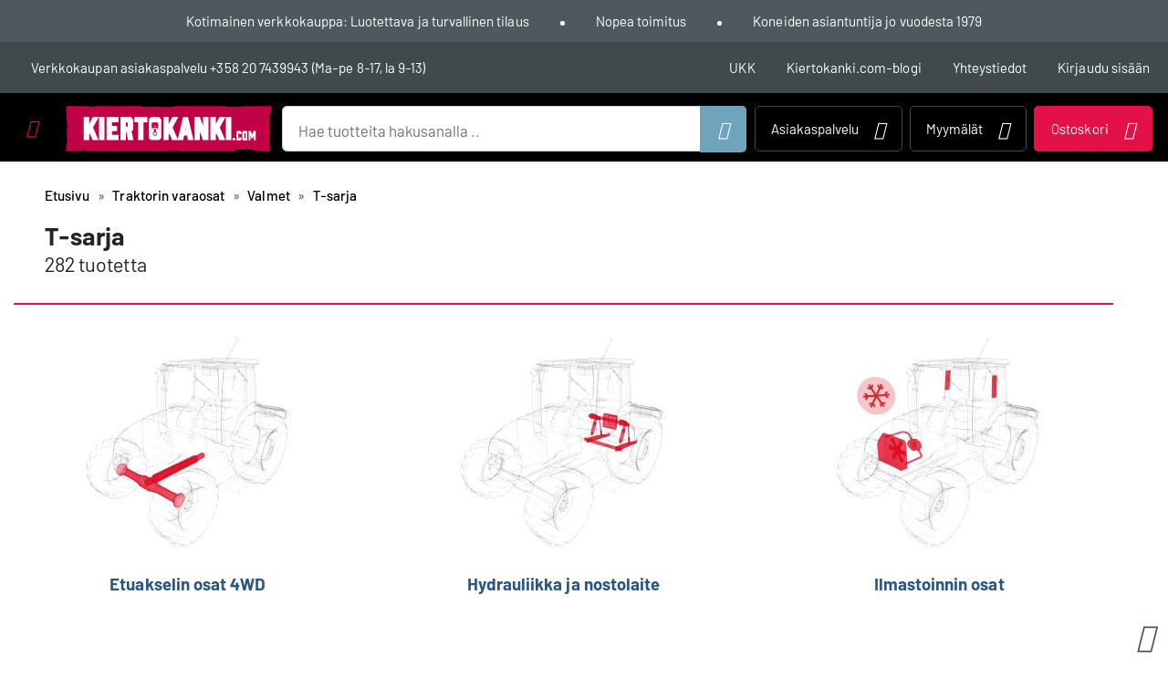

--- FILE ---
content_type: text/html; charset=utf-8
request_url: https://www.kiertokanki.com/verkkokauppa/index.php?main_page=index&cPath=213_1560_1612
body_size: 10261
content:
<!DOCTYPE html><html dir="ltr" lang="fi"><head prefix="og: http://ogp.me/ns# product: http://ogp.me/ns/product#"><meta charset="utf-8"><title>T-sarja - Valmet - Traktorin varaosat : Kiertokanki.com</title><meta name="description" content="Valmet traktorin varaosat ryhmälle T-sarja (T120, T121, T130, T130C, T131, T132, T140, T140E, T140CE, T150, T150C, T151, T151E, T152, T160, T160C, T161, T162, T170, T170C, T171, T172, T180, T182, T190, T191, T202)"><meta name="author" content="Kiertokanki.com"><meta name="viewport" content="width=device-width, initial-scale=1, shrink-to-fit=no"><meta name="apple-mobile-web-app-title" content="Kiertokanki.com"><meta name="format-detection" content="telephone=no"><meta name="theme-color" content="#000000"><link rel="icon" type="image/png" href="icons/favicon-96x96.png" sizes="96x96"><link rel="icon" type="image/svg+xml" href="/icons/favicon.svg"><link rel="shortcut icon" href="icons/favicon.ico"><link rel="apple-touch-icon" sizes="180x180" href="icons/apple-touch-icon-180x180.png"><link rel="manifest" href="icons/site.webmanifest"><meta name="google-site-verification" content="sxOAMDc6njPRz-w9_bcJhEJCBhyoEi0vTu0BPdf8_EM"><base href="https://www.kiertokanki.com/verkkokauppa/"><link rel="canonical" href="https://www.kiertokanki.com/verkkokauppa/index.php?main_page=index&amp;cPath=213_1560_1612">
<link nonce="6uWSr8gjPk3vG9qlgMFbSeZf+q7yquICsRBcBiL6U0Q=" rel="preload" as="style" href="includes/templates/lh-osa-html5/css/min_styles_1_combined.css?_=1769426746">
<link nonce="V3WqO3t51NSDj0BQNbARojvS+psff3yXY16L4cmOYtQ=" rel="stylesheet" type="text/css" href="includes/templates/lh-osa-html5/css/min_styles_1_combined.css?_=1769426746" class="zCoreCss">
<link nonce="KZ2b95GY0Kxg1NQjDEFC9zyoFAMYWdegwBn5XcheGAw=" rel="preload" as="script" href="includes/templates/lh-osa-html5/jscript/min_jsbe_1_core.js?_=1758791905">
<link nonce="nBbfF1D9/GGnTAJqps+pF7F7tz5VUkDU4Cj0Bw2o8iI=" rel="preload" as="font" href="includes/templates/lh-osa-html5/css/fonts/barlow/barlow-400.woff2" type="font/woff2" crossorigin="anonymous"><link nonce="vvph7mmNq1CCSNKCjqFQLtu2qhTb0VW9SmwSLk2YSOI=" rel="preload" as="font" href="includes/templates/lh-osa-html5/css/fonts/barlow/barlow-500.woff2" type="font/woff2" crossorigin="anonymous"><link nonce="0VG1zW4A6rcagBCuGwDT4sB/ITPwuC9f7VA3QWFl8/M=" rel="preload" as="font" href="includes/templates/lh-osa-html5/css/fonts/barlow/barlow-700.woff2" type="font/woff2" crossorigin="anonymous">
<meta content="Kiertokanki.com" property="og:site_name">
<meta content="fi_FI" property="og:locale">
<meta content="T-sarja - Valmet - Traktorin varaosat : Kiertokanki.com" property="og:title" data-tmp="1">
<meta content="website" property="og:type" data-tmp="1">
<meta content="https://www.kiertokanki.com/verkkokauppa/index.php?main_page=index&amp;cPath=213_1560_1612" property="og:url" data-tmp="1">
<meta content="Valmet traktorin varaosat ryhmälle T-sarja (T120, T121, T130, T130C, T131, T132, T140, T140E, T140CE, T150, T150C, T151, T151E, T152, T160, T160C, T161, T162, T170, T170C, T171, T172, T180, T182, T190, T191, T202)" property="og:description" data-tmp="1">
<meta content="593235034084911" property="fb:app_id">
<meta content="summary" name="twitter:card">
<script nonce="mWRw58Ejt2OD1x0YMoMSOeJijb9MJaXeMljf6v4mqLQ=">try{let vh1 = (window.innerHeight * 0.01) + 'px';let de = document.documentElement;de.style.setProperty('--vh', vh1);de.classList.add('zcJSE');}catch(e){}try{
var zcJSsecurityToken="4d789fc645c9c889ab52cc9e30b16b77",zcJS_ADD_JS="",zcJS_ADD_CSS="",zViewport={trigger: {ready:[],load:[],ext:[]},brPoints:{xs:0,sm:576,md:768,lg:992,xl:1200,xxl:1400,cMax:1600,w1k:1900},cPath:"213_1560_1612",mainPage:"index",baseUrl:"https://www.kiertokanki.com/verkkokauppa/",templateDir:"includes/templates/lh-osa-html5/",templateImgDir:"includes/templates/lh-osa-html5/images/",photoswipeUrl:"includes/templates/lh-osa-html5/jscript/photoswipe/photoswipe.esm.min.js?_=1755540684",overflowSliderUrl:"includes/templates/lh-osa-html5/jscript/overflow-slider/overflow-slider.min.js?_=1755540684",imgFailSrc:"images/store/placeholder.gif"},zEPrivacy={settings: {"uid":"9ef3d1c28b4cc8d9b9a3bd721f283d78","ver":10,"tra":{"v":0,"g":{"v":0},"fb":{"v":0},"kla":{"v":0}},"ads":{"v":0,"g":{"v":0},"fb":{"v":0},"kla":{"v":0}}}},zForms={templates:{qIntForm:"&lt;form name=&quot;cart_quantity&quot; action=&quot;?action=add_product&amp;products_id={PID}#p{PID}&quot; method=&quot;post&quot; class=&quot;pl-quantity-form form-inline&quot;&gt;&lt;div class=&quot;qW input-group&quot;&gt;&lt;div class=&quot;input-group-prepend btn-group-sm&quot;&gt;&lt;button type=&quot;button&quot; class=&quot;qB btn&quot;&gt;&lt;i class=&quot;im-plus&quot;&gt;&lt;/i&gt;&lt;span class=&quot;sr-only&quot;&gt;+&lt;/span&gt;&lt;/button&gt;&lt;button type=&quot;button&quot; class=&quot;qB m btn&quot;&gt;&lt;i class=&quot;im-minus&quot;&gt;&lt;/i&gt;&lt;span class=&quot;sr-only&quot;&gt;-&lt;/span&gt;&lt;/button&gt;&lt;/div&gt;&lt;input type=&quot;number&quot; name=&quot;cart_quantity&quot; value=&quot;1&quot; class=&quot;qText form-control&quot; pattern=&quot;[0-9]*&quot;&gt;&lt;span class=&quot;sr-only&quot;&gt;Määrä&lt;/span&gt;&lt;div class=&quot;input-group-append&quot;&gt;&lt;button type=&quot;submit&quot; class=&quot;pl-buy-button btn&quot; aria-label=&quot;Lisää määrä ostoskoriin&quot;&gt;&lt;i class=&quot;im-cart&quot;&gt;&lt;/i&gt;&lt;/button&gt;&lt;/div&gt;&lt;/div&gt;&lt;/form&gt;"}};}catch(e){if(window.console)console.warn(e);}</script></head><body id="indexBody" class="desktopDevice"><div id="zFSL"><div class="spinner-border"></div></div><div id="zenSiteWrap" class="notransition"><div id="zenTopRows"><div id="zenTopSlot1"><div class="zenTopSlotContent"><ul>
    <li>Kotimainen verkkokauppa: Luotettava ja turvallinen tilaus</li>
    <li>Nopea toimitus</li>
    <li>Koneiden asiantuntija jo vuodesta 1979</li>
</ul></div></div><div id="zenTopSlot2"><div class="zenTopSlotContent"><div>Verkkokaupan asiakaspalvelu <a href="tel:0207439943">+358 20 7439943</a> (Ma-pe 8-17, la 9-13)</div><ul><li><a href="https://www.kiertokanki.com/verkkokauppa/index.php?main_page=frequently_asked_questions">UKK</a></li><li><a href="https://www.kiertokanki.com/verkkokauppa/index.php?main_page=articles">Kiertokanki.com-blogi</a></li><li><a href="https://www.kiertokanki.com/verkkokauppa/index.php?main_page=contact_us">Yhteystiedot</a></li><li id="zenTopRowAccountWrap"><a href="index.php?main_page=login" data-modal="1" data-modal-size="md" id="zenTopRowAccount" title="Oma tili"><span>Kirjaudu sisään</span></a></li></ul></div></div></div>
<div id="zenHeader">
	<div id="zenHeaderTop"><div id="zenContentLogoWrap" class="d-flex offScreen"><div id="zenNavToggleWrap"><button id="zenNavToggle" class="btn"><i class="im-menu"></i><span class="sr-only">Tuotealueet</span></button></div><a href="https://www.kiertokanki.com/verkkokauppa/" id="zenContentLogo" title="Etusivu" class="zenLink"><picture><source media="(max-width: 374px)" srcset="includes/templates/lh-osa-html5/images/kiertokanki-com-liikemerkki-2025.svg?_=1755540682"><img id="zenContentLogoSvg" alt="Kiertokanki.com - Etusivu" title="Etusivu" src="includes/templates/lh-osa-html5/images/kiertokanki-com-logo-2025.svg?_=1755540682"></picture></a></div><div id="zenHeaderTopWrapper" class="navbar navbar-light align-content-start justify-content-start">
<ul id="zenHeaderMenu" class="nav"><li class="nav-item d-lg-none ml-auto" id="zenNavAccountWrap"><a href="index.php?main_page=login" data-modal="1" data-modal-size="md" id="zenNavAccount" class="nav-link" title="Oma tili"><span class="d-none d-lg-inline mr-lg-3">Kirjaudu sisään</span><i class="im-user"></i></a></li><li id="zenNavSearch" class="nav-item"><button id="zcSearchInputBtn" type="button" class="btn btn-link nav-link"><i class="im-search"></i><span class="sr-only">Hae</span></button><input id="zcSearchInput" type="search" name="keyword" placeholder="Hae tuotteita hakusanalla .." autocomplete="off" class="form-control form-control-lg" aria-label="Hae tuotteita hakusanalla .."></li><li class="nav-item dropdown d-none d-md-inline-block" id="zenNavSupportWrap"><a href="#" id="zhmSupportLink" class="nav-link" data-toggle="modal" data-target="#zcModal_custServ" title="Asiakaspalvelu">Asiakaspalvelu<i class="im-thumbs_up ml-md-3"></i></a></li><li class="nav-item dropdown d-none d-md-inline-block" id="zenNavStoresWrap"><a href="https://www.kiertokanki.com/verkkokauppa/index.php?main_page=stores" id="zhmStoreLink" class="nav-link" title="Myymälät">Myymälät<i class="im-stores ml-md-3"></i></a></li><li class="nav-item" id="zenNavShoppingCartWrap"><a href="https://www.kiertokanki.com/verkkokauppa/index.php?main_page=shopping_cart" id="zhmCartLink" class="nav-link" title="Ostoskori"><span class="d-none d-lg-inline mr-lg-3">Ostoskori</span><i class="im-cart"></i><span class="badge"></span></a></li></ul><div id="zcSearchContent" class="collapse"><button type="button" id="zcSearchClose"><span class="sr-only">Sulje</span></button><div id="zcSearchResultWrap"><div id="zcSearchFilter"></div><div id="zcSearchResult"><div class="d-flex align-items-center mt-3 col col-xxl-8"><i class="im-arrow-up2 text-muted mr-4 font-size-4x"></i>Syötä hakusana ..</div><div class="d-flex align-items-center mt-3 col col-xxl-8"><i class="im-arrow-left2 text-muted mr-4 font-size-4x"></i>.. ja / tai rajaa tuotteita oheisesta listasta. Voit listata kaikki tuotealueen tuotteet kerralla ilman hakusanaa, tai käyttää hakusanaa jolloin näet lähimmäksi osuneet tuotealueen tuotteet tässä.</div></div></div><div id="zcSearchResultBg"></div></div></div></div></div><div id="zenMainWrap" class="d-flex"><div id="zenCategoriesWrap"><div id="zenCategories"><div id="zenCatNav" class="zenNavWrap notransition"><div class="zenNavHead" id="zenCatNavHead"><div id="zenCatNavToggleWrap"><div id="zenCatNavTopText">Tuotealueet</div><button id="zenCatNavToggle" class="btn"><i class="im-menu"></i><span class="sr-only">Tuotealueet</span></button></div></div><div class="zenCatScrollUp"></div><nav class="zenCatNav"><div class="nav-link zenNavPrnt"><a id="zCL_497" href="index.php?main_page=index&amp;cPath=497">Ajoneuvovalaisimet, majakat ja heijastimet</a><i class="zenNavSubCat"></i></div>
<div class="nav-link"><a id="zCL_3765" href="index.php?main_page=index&amp;cPath=3765">Ilman esisuodattimet</a></div>
<div class="nav-link zenNavPrnt"><a id="zCL_1125" href="index.php?main_page=index&amp;cPath=1125">Imurit ja pölypussit</a><i class="zenNavSubCat"></i></div>
<div class="nav-link zenNavPrnt"><a id="zCL_4723" href="index.php?main_page=index&amp;cPath=4723">Jäätikköketjut ja osat</a><i class="zenNavSubCat"></i></div>
<div class="nav-link zenNavPrnt"><a id="zCL_396" href="index.php?main_page=index&amp;cPath=396">Kemikaalit ja öljyt</a><i class="zenNavSubCat"></i></div>
<div class="nav-link zenNavPrnt"><a id="zCL_2314" href="index.php?main_page=index&amp;cPath=2314">Lahjakortit</a><i class="zenNavSubCat"></i></div>
<div class="nav-link zenNavPrnt"><a id="zCL_176" href="index.php?main_page=index&amp;cPath=176">Lelut</a><i class="zenNavSubCat"></i></div>
<div class="nav-link zenNavPrnt"><a id="zCL_405" href="index.php?main_page=index&amp;cPath=405">Maalaus</a><i class="zenNavSubCat"></i></div>
<div class="nav-link zenNavPrnt"><a id="zCL_4416" href="index.php?main_page=index&amp;cPath=4416" style="color:#ffffff;">Milwaukee akku- ja sähkötyökalut</a><i class="zenNavSubCat"></i></div>
<div class="nav-link zenNavPrnt"><a id="zCL_2401" href="index.php?main_page=index&amp;cPath=2401">Nivelakselit ja osat</a><i class="zenNavSubCat"></i></div>
<div class="nav-link zenNavPrnt"><a id="zCL_88" href="index.php?main_page=index&amp;cPath=88">Tarvikkeet</a><i class="zenNavSubCat"></i></div>
<div class="nav-link zenNavPrnt"><a id="zCL_2443" href="index.php?main_page=index&amp;cPath=2443">Traktorin työlaitteet</a><i class="zenNavSubCat"></i></div>
<div class="nav-link zenNavPrnt active"><a id="zCL_213" href="index.php?main_page=index&amp;cPath=213">Traktorin varaosat</a><i class="zenNavSubCat"></i></div>
<div class="nav-link zenNavPrnt"><a id="zCL_103" href="index.php?main_page=index&amp;cPath=103">Työkalut</a><i class="zenNavSubCat"></i></div>
<div class="nav-link zenNavPrnt"><a id="zCL_2361" href="index.php?main_page=index&amp;cPath=2361">Työkoneet</a><i class="zenNavSubCat"></i></div>
<div class="nav-link zenNavPrnt"><a id="zCL_192" href="index.php?main_page=index&amp;cPath=192">Vaatteet, kengät, käsineet ja työsuojaimet</a><i class="zenNavSubCat"></i></div>
<div class="nav-link zenNavPrnt"><a id="zCL_1115" href="index.php?main_page=index&amp;cPath=1115">Varaosat - Arctic Cat</a><i class="zenNavSubCat"></i></div>
<div class="zenNavCat-links nav-link"><a href="index.php?main_page=specials">Tarjoukset ...</a></div>
<div class="zenNavCat-links nav-link"><a href="index.php?main_page=products_new">Uutuudet ...</a></div>
</nav><div class="zenCatScrollDown"></div></div></div></div><div id="zenCC"><nav id="zBC" aria-label="breadcrumb"><ol id="zBCW" class="breadcrumb"><li class="zBCL breadcrumb-item"><a href="index.php?main_page=index">Etusivu</a></li>
<li class="zBCL breadcrumb-item"><a href="https://www.kiertokanki.com/verkkokauppa/index.php?main_page=index&amp;cPath=213">Traktorin varaosat</a></li>
<li class="zBCL breadcrumb-item"><a href="https://www.kiertokanki.com/verkkokauppa/index.php?main_page=index&amp;cPath=213_1560">Valmet</a></li>
<li class="zBCL breadcrumb-item active" aria-current="page">T-sarja</li>
</ol></nav><div id="zenCCW"><div id="indexCategories">
<h1 class="zenMainHeadingPrimary zenHeadingMargins">T-sarja</h1><div class="zenMainHeadingSub zenHeadingMargins">282 tuotetta</div><hr class="template-hr-1 mt-4"><div class="row row-cols-1 row-cols-sm-2 row-cols-md-3"><div class="zenPC zSubC col"><div class="card"><a href="index.php?main_page=index&amp;cPath=213_1560_1612_1774" class="zSubC-link card-body p-0"><div class="zSubC-imgWrap d-flex align-self-center"><img src="images/kategoria_kuvat/kkcom-etuakselinosat-4wd.jpg?_=1734441184"  class="zSubC-img mx-auto align-self-center" alt="Etuakselin osat 4WD" width="250" height="250"></div></a><div class="card-footer">Etuakselin osat 4WD</div></div></div>
<div class="zenPC zSubC col"><div class="card"><a href="index.php?main_page=index&amp;cPath=213_1560_1612_1672" class="zSubC-link card-body p-0"><div class="zSubC-imgWrap d-flex align-self-center"><img src="images/kategoria_kuvat/kkcom-hydrauliikka-ja-nostolaite.jpg?_=1734441361"  class="zSubC-img mx-auto align-self-center" alt="Hydrauliikka ja nostolaite" width="250" height="250"></div></a><div class="card-footer">Hydrauliikka ja nostolaite</div></div></div>
<div class="zenPC zSubC col"><div class="card"><a href="index.php?main_page=index&amp;cPath=213_1560_1612_3976" class="zSubC-link card-body p-0"><div class="zSubC-imgWrap d-flex align-self-center"><img src="images/kkcom-ilmastointi.jpg?_=1734439287"  class="zSubC-img mx-auto align-self-center" alt="Ilmastoinnin osat" width="250" height="250"></div></a><div class="card-footer">Ilmastoinnin osat</div></div></div>
<div class="zenPC zSubC col"><div class="card"><a href="index.php?main_page=index&amp;cPath=213_1560_1612_1777" class="zSubC-link card-body p-0"><div class="zSubC-imgWrap d-flex align-self-center"><img src="images/kategoria_kuvat/kkcom-jarrunosat.jpg?_=1734441228"  class="zSubC-img mx-auto align-self-center" alt="Jarrun osat" width="250" height="250"></div></a><div class="card-footer">Jarrun osat</div></div></div>
<div class="zenPC zSubC col"><div class="card"><a href="index.php?main_page=index&amp;cPath=213_1560_1612_2565" class="zSubC-link card-body p-0"><div class="zSubC-imgWrap d-flex align-self-center"><img src="images/kategoria_kuvat/kkcom-jaahdytysjarjestelma.jpg?_=1734441365"  class="zSubC-img mx-auto align-self-center" alt="Jäähdytysjärjestelmän osat" width="250" height="250"></div></a><div class="card-footer">Jäähdytysjärjestelmän osat</div></div></div>
<div class="zenPC zSubC col"><div class="card"><a href="index.php?main_page=index&amp;cPath=213_1560_1612_1750" class="zSubC-link card-body p-0"><div class="zSubC-imgWrap d-flex align-self-center"><img src="images/kategoria_kuvat/kkcom-kytkimenosat.jpg?_=1734441243"  class="zSubC-img mx-auto align-self-center" alt="Kytkimen osat" width="250" height="250"></div></a><div class="card-footer">Kytkimen osat</div></div></div>
<div class="zenPC zSubC col"><div class="card"><a href="index.php?main_page=index&amp;cPath=213_1560_1612_3989" class="zSubC-link card-body p-0"><div class="zSubC-imgWrap d-flex align-self-center"><img src="images/kkcom-maalit-tarrat-merkit-kirjallisuus.jpg?_=1734439062"  class="zSubC-img mx-auto align-self-center" alt="Maalit, Tarrat, Merkit, Kirjallisuus" width="250" height="250"></div></a><div class="card-footer">Maalit, Tarrat, Merkit, Kirjallisuus</div></div></div>
<div class="zenPC zSubC col"><div class="card"><a href="index.php?main_page=index&amp;cPath=213_1560_1612_1614" class="zSubC-link card-body p-0"><div class="zSubC-imgWrap d-flex align-self-center"><img class="lzTakeSpace lazyload zSubC-img mx-auto align-self-center" src="images/store/placeholder.gif" data-src="images/kategoria_kuvat/kkcom-moottorinosat.jpg?_=1734441377" style="--width:250;--height:250;"alt="Moottorin osat" width="250" height="250"></div></a><div class="card-footer">Moottorin osat</div></div></div>
<div class="zenPC zSubC col"><div class="card"><a href="index.php?main_page=index&amp;cPath=213_1560_1612_1724" class="zSubC-link card-body p-0"><div class="zSubC-imgWrap d-flex align-self-center"><img class="lzTakeSpace lazyload zSubC-img mx-auto align-self-center" src="images/store/placeholder.gif" data-src="images/kategoria_kuvat/kkcom-ohjaamonosat.jpg?_=1734441382" style="--width:250;--height:250;"alt="Ohjaamon osat" width="250" height="250"></div></a><div class="card-footer">Ohjaamon osat</div></div></div>
<div class="zenPC zSubC col"><div class="card"><a href="index.php?main_page=index&amp;cPath=213_1560_1612_4315" class="zSubC-link card-body p-0"><div class="zSubC-imgWrap d-flex align-self-center"><img class="lzTakeSpace lazyload zSubC-img mx-auto align-self-center" src="images/store/placeholder.gif" data-src="images/kkcom-pakoputkisto.jpg?_=1734431007" style="--width:250;--height:250;"alt="Pakoputkisto ja äänenvaimentimet" width="250" height="250"></div></a><div class="card-footer">Pakoputkisto ja äänenvaimentimet</div></div></div>
<div class="zenPC zSubC col"><div class="card"><a href="index.php?main_page=index&amp;cPath=213_1560_1612_1801" class="zSubC-link card-body p-0"><div class="zSubC-imgWrap d-flex align-self-center"><img class="lzTakeSpace lazyload zSubC-img mx-auto align-self-center" src="images/store/placeholder.gif" data-src="images/kategoria_kuvat/kkcom-peltiosat.jpg?_=1734441394" style="--width:250;--height:250;"alt="Peltiosat" width="250" height="250"></div></a><div class="card-footer">Peltiosat</div></div></div>
<div class="zenPC zSubC col"><div class="card"><a href="index.php?main_page=index&amp;cPath=213_1560_1612_1718" class="zSubC-link card-body p-0"><div class="zSubC-imgWrap d-flex align-self-center"><img class="lzTakeSpace lazyload zSubC-img mx-auto align-self-center" src="images/store/placeholder.gif" data-src="images/kategoria_kuvat/kkcom-polttonestelaitteet.jpg?_=1734441399" style="--width:250;--height:250;"alt="Polttonestelaitteet" width="250" height="250"></div></a><div class="card-footer">Polttonestelaitteet</div></div></div>
<div class="zenPC zSubC col"><div class="card"><a href="index.php?main_page=index&amp;cPath=213_1560_1612_1641" class="zSubC-link card-body p-0"><div class="zSubC-imgWrap d-flex align-self-center"><img class="lzTakeSpace lazyload zSubC-img mx-auto align-self-center" src="images/store/placeholder.gif" data-src="images/kategoria_kuvat/kkcom-suodattimet.jpg?_=1734441308" style="--width:250;--height:250;"alt="Suodattimet ( kaikki )" width="250" height="250"></div></a><div class="card-footer">Suodattimet (&nbsp;kaikki&nbsp;)</div></div></div>
<div class="zenPC zSubC col"><div class="card"><a href="index.php?main_page=index&amp;cPath=213_1560_1612_4498" class="zSubC-link card-body p-0"><div class="zSubC-imgWrap d-flex align-self-center"><img class="lzTakeSpace lazyload zSubC-img mx-auto align-self-center" src="images/store/placeholder.gif" data-src="images/kkcom-suodattimet.jpg?_=1734439795" style="--width:250;--height:250;"alt="Suodattimet alkuperäiset Agco" width="250" height="250"></div></a><div class="card-footer">Suodattimet alkuperäiset Agco</div></div></div>
<div class="zenPC zSubC col"><div class="card"><a href="index.php?main_page=index&amp;cPath=213_1560_1612_1613" class="zSubC-link card-body p-0"><div class="zSubC-imgWrap d-flex align-self-center"><img class="lzTakeSpace lazyload zSubC-img mx-auto align-self-center" src="images/store/placeholder.gif" data-src="images/kategoria_kuvat/kkcom-sahkojarjestelma.jpg?_=1734441406" style="--width:250;--height:250;"alt="Sähköjärjestelmä" width="250" height="250"></div></a><div class="card-footer">Sähköjärjestelmä</div></div></div>
<div class="zenPC zSubC col"><div class="card"><a href="index.php?main_page=index&amp;cPath=213_1560_1612_4318" class="zSubC-link card-body p-0"><div class="zSubC-imgWrap d-flex align-self-center"><img class="lzTakeSpace lazyload zSubC-img mx-auto align-self-center" src="images/store/placeholder.gif" data-src="images/kkcom-taka-akselinosat.jpg?_=1734436189" style="--width:250;--height:250;"alt="Taka-akselin osat" width="250" height="250"></div></a><div class="card-footer">Taka-akselin osat</div></div></div>
<div class="zenPC zSubC col"><div class="card"><a href="index.php?main_page=index&amp;cPath=213_1560_1612_1642" class="zSubC-link card-body p-0"><div class="zSubC-imgWrap d-flex align-self-center"><img class="lzTakeSpace lazyload zSubC-img mx-auto align-self-center" src="images/store/placeholder.gif" data-src="images/kategoria_kuvat/kkcom-vaihteistonosat.jpg?_=1734441325" style="--width:250;--height:250;"alt="Vaihteiston osat" width="250" height="250"></div></a><div class="card-footer">Vaihteiston osat</div></div></div>
<div class="zenPC zSubC col"><div class="card"><a href="index.php?main_page=index&amp;cPath=213_1560_1612_1820" class="zSubC-link card-body p-0"><div class="zSubC-imgWrap d-flex align-self-center"><img class="lzTakeSpace lazyload zSubC-img mx-auto align-self-center" src="images/store/placeholder.gif" data-src="images/kategoria_kuvat/kkcom-voimanulosotonosat.jpg?_=1734441344" style="--width:250;--height:250;"alt="Voimanulosoton osat" width="250" height="250"></div></a><div class="card-footer">Voimanulosoton osat</div></div></div>
</div></div></div></div></div><div id="zenFooter"><div id="zenFooterWrapper" class="rowng mb-5"><div class="zcFooter-slot-filler col-auto"><div class="mb-3 text-center"><img src="images/store/placeholder.gif" data-src="includes/templates/lh-osa-html5/images/kiertokanki-com-logo-2025.svg?_=1755540682" alt="Kiertokanki.com" width="500" class="lazyload no-object-fit"><a href="https://www.lh-osa.fi" rel="noopener"><img src="images/store/placeholder.gif" data-src="includes/templates/lh-osa-html5/images/lh-osa-logo.svg?_=1737537265" alt="LH-Osa Oy" width="125" class="lazyload mt-3"></a></div></div><div class="col rowng"><div class="zcFooter-slot col-12 col-sm-6 col-lg-4 mb-5" id="zenSideboxEzpages"><h2 class="zcFooter-header">Lisätietoa aiheista</h2><ul class="zcFooter-slot-list list-unstyled"><li class="zcFooter-slot-item"><a href="https://www.kiertokanki.com/verkkokauppa/index.php?main_page=articles">Kiertokanki.com-blogi</a></li>
<li class="zcFooter-slot-item"><a href="http://www.lh-osa.fi">LH-Osa Oy:n etusivulle</a></li>
<li class="zcFooter-slot-item"><a href="https://www.kiertokanki.com/verkkokauppa/index.php?main_page=page&amp;id=1">Ferguson TE20 - Traktorit</a></li>
<li class="zcFooter-slot-item"><a href="https://www.kiertokanki.com/verkkokauppa/index.php?main_page=page&amp;id=3">Fordson Major & Dexta - traktorit</a></li>
<li class="zcFooter-slot-item"><a href="https://www.kiertokanki.com/verkkokauppa/index.php?main_page=page&amp;id=8">OXSA RB - takakauhat</a></li>
<li class="zcFooter-slot-item"><a href="http://www.posti.fi/itemtracking/posti/" rel="noreferrer noopener" target="_blank">Postin lähetysten seuranta</a></li>
</ul></div><div class="zcFooter-slot col-12 col-sm-6 col-lg-4 mb-5" id="zenSideboxInformation"><h2 class="zcFooter-header">Verkkokauppa</h2><ul class="zcFooter-slot-list list-unstyled"><li class="zcFooter-slot-item"><a href="https://www.kiertokanki.com/verkkokauppa/index.php?main_page=conditions">Tilausohjeet</a></li><li class="zcFooter-slot-item"><a href="https://www.kiertokanki.com/verkkokauppa/index.php?main_page=shippinginfo">Toimitustavat ja -hinnat</a></li><li class="zcFooter-slot-item"><a href="https://www.kiertokanki.com/verkkokauppa/index.php?main_page=page_2">Toimitusehdot ja evästeet</a></li></ul><ul class="zcFooter-slot-list list-unstyled"><li class="zcFooter-slot-item"><a href="https://www.kiertokanki.com/verkkokauppa/index.php?main_page=page_3">Saldomerkinnät</a></li><li class="zcFooter-slot-item">&nbsp;</li><li class="zcFooter-slot-item"><a href="https://www.kiertokanki.com/verkkokauppa/index.php?main_page=contact_us">Ota yhteyttä</a></li></ul><ul class="zcFooter-slot-list list-unstyled"><li class="zcFooter-slot-item"><a href="https://www.kiertokanki.com/verkkokauppa/index.php?main_page=site_map">Sivukartta</a></li><li class="zcFooter-slot-item"><a href="https://www.kiertokanki.com/verkkokauppa/index.php?main_page=gv_faq">Useinkysyttyä lahjakorttieista</a></li><li class="zcFooter-slot-item"><a href="https://www.kiertokanki.com/verkkokauppa/index.php?main_page=privacy">Tietosuoja&shy;käytännöt</a></li><li class="zcFooter-slot-item mt-2"><a href="https://www.kiertokanki.com/verkkokauppa/index.php?main_page=eprivacy" data-modal="1" data-modal-size="lg" class="d-flex align-items-center" id="zcEPrivacy"><i class="im-cog mr-1"></i>Evästeasetukset</a></li></ul></div><div class="zcFooter-slot col-12 col-md-12 col-lg-4" id="zenSideboxExtraInfo"><h2 class="zcFooter-header">Yhteystiedot</h2><table class="table">
<tbody>
<tr>
<td class="border-top-0"><strong>Kiertokanki.com</strong><br />020 743 9943*</td>
<td class="border-top-0">Ter&auml;skatu 3,<br />74130 Iisalmi</td>
</tr>
<tr>
<td class="font-weight-bold">LH-Osa Oy</td>
<td><a class="font-weight-bold" href="https://www.lh-osa.fi" rel="noopener">www.lh-osa.fi</a></td>
</tr>
<tr>
<td colspan="2">LH-Osa Oy on ty&ouml;koneiden sek&auml; niihin liittyvien varaosien ja tarvikkeiden asiantuntija. Toimimme Iisalmessa, Kuopiossa, Joensuussa ja Torniossa.<br /><br /><small>*) Puhelun hinta mpm/pvm</small></td>
</tr>
</tbody>
</table></div></div></div><div id="zenSiteinfoLegal">&copy; 2026 Kiertokanki.com / LH-Osa Oy. Powered by <a href="https://www.zen-cart.com" rel="noopener noreferrer" target="_blank">Zen Cart</a>. Webdesign: <a href="https://www.herocreative.fi" rel="noopener" target="_blank">Hero Creative</a> / Tech: <a href="https://www.internetsuunnittelu.com" rel="noopener" target="_blank">internetsuunnittelu.com</a></div></div><div id="zenBackFill"></div><div id="zenHeaderBackFill"></div><div id="zenToolbar"><a href="#zenMainWrap" id="ztbTop" aria-label="Scroll to top"><i class="im-arrow-up2"></i></a><div id="ztbFAQ"><i class="im-question"></i></div></div></div><div class="modal fade" id="zcModal_custServ" tabindex="-1" role="dialog" aria-hidden="true" aria-labelledby="zcModalCustServLabel"><div class="modal-dialog modal-dialog-centered" role="document"><div class="modal-content" id="zcModalCustServContent"><div class="modal-body p-0" id="zcModalCustServBody"><div class="row"><div class="d-none d-md-block col-md-6 pr-md-0"><img src="images/store/placeholder.gif" data-src="includes/templates/lh-osa-html5/images/kiertokanki-com-customer-service.jpg?_=1755540682" alt="Asiakaspalvelu" class="lazyload h-100" width="500" height="500"></div><div class="col-12 col-md-6 pt-5 px-5"><div class="d-flex align-items-center justify-content-between mb-4"><h5 class="modal-title text-center flex-grow-1" id="zcModalCustServLabel">Verkkokaupan asiakaspalvelu</h5><button type="button" class="close" data-dismiss="modal" aria-label="Close"><i class="im-cross font-size-smaller" aria-hidden="true"></i></button></div><div class="d-flex flex-column text-center"><a href="tel:0207439943" class="btn btn-lg btn-danger mb-2 d-block font-size-smaller font-weight-semi-bold">Soita meille: 020 743 9943*</a><a href="mailto:verkkokauppa@lh-osa.fi"  class="btn btn-lg btn-danger mb-2 d-block font-size-smaller font-weight-semi-bold">Lähetä sähköpostia: verkkokauppa@lh-osa.fi</a><a href="https://www.kiertokanki.com/verkkokauppa/index.php?main_page=frequently_asked_questions" class="btn btn-lg btn-danger mb-2 d-block font-size-smaller font-weight-semi-bold">Lue useimmin kysytyt kysymykset ja vastaukset</a><a href="https://www.kiertokanki.com/verkkokauppa/index.php?main_page=contact_us" class="btn btn-lg btn-danger mb-2 d-block font-size-smaller font-weight-semi-bold">Katso yhteystiedot</a></div><p class="mt-3 font-size-smaller text-center">*) Puhelun hinta mpm/pvm</p></div></div></div></div></div></div><div class="modal fade" id="zcModal" tabindex="-1" role="dialog" aria-hidden="true"><div class="modal-dialog modal-xl" role="document"><div class="modal-content" id="zcModalContent"><div id="zMClose"></div><div id="zMBCP" class="d-none"></div><div class="modal-body" id="zcModalBody"></div></div></div></div><link  nonce="kIQ9KAVzcP8BCarIG+dZsdp+6OFfhI2K9CAki8yh1WQ=" class="zCoreCss" rel="stylesheet" type="text/css" data-demand="includes/templates/lh-osa-html5/css/bootstrap-select/bootstrap-select.min.css?_=1737537259"><link  nonce="htkFuk5vcyAi18uBQCEz+aD7RtcQ6pml9a6JPxXop4Y=" class="zCoreCss" rel="stylesheet" type="text/css" data-demand="includes/templates/lh-osa-html5/css/tooltipster/tooltipster.min.css?_=1755540682"><link  nonce="1vhG7dVFZhmMcJyZAerf13DqsmNJM2iKwVrtLHKzZco=" class="zCoreCss" rel="stylesheet" type="text/css" data-demand="includes/templates/lh-osa-html5/css/photoswipe/photoswipe.min.css?_=1737537263"><script nonce="D0pX/NWXaJO2VFixp2I7syLW+G76I80WbeiTXRdr+cc=" class="zCoreJs" src="includes/templates/lh-osa-html5/jscript/min_jsbe_1_core.js?_=1758791905"></script>
<script nonce="UM+y2mdgCeK7f/CEgYLqW/Yx3BJjP2T1Da0dkQOi5hM=" class="zCoreJs" src="includes/templates/lh-osa-html5/jscript/serializeJSON/jquery.serializejson.min.js?_=1737537269" async defer></script>
<script nonce="lS/LFanzkt/YHOikRx5QV0Y47tLtBSWVJdQ/VMZbmcE=" class="zCoreJs" data-src="includes/templates/lh-osa-html5/jscript/min_jsbe_5_extender.js?_=1756728948" data-async="1"></script>
<script nonce="95wIaCsfJb7pPk2Nw6nrhP8p6DFQnQg40erFR+heFko=" class="zCoreJs" data-src="includes/templates/lh-osa-html5/jscript/min_jsbe_7_lazysizes.js?_=1737537267" data-async="1"></script>
<script nonce="GZgVs5H3CFOtsFBd9Rx+HDyXt1SitGmKgPs4RYTmaJ8=" class="zCoreJs" data-src="includes/templates/lh-osa-html5/jscript/min_plist_1.js?_=1769426746" data-async="1"></script>
<script nonce="t/HXp2ZsSY665PInQufawPfIpsyVRpZ6WMH4RGVhZu8=" class="zCoreJs" data-src="includes/templates/lh-osa-html5/jscript/js_lang_finnish.js?_=1737537267" data-async="1" data-defer="1"></script>
<script nonce="BkMeF9NUfkN2lXml2V23b75+8FYu+t2EBuP1ICpartc=" class="zCoreJs" data-src="https://js.klarna.com/web-sdk/v1/klarna.js" data-async="1" data-defer="1" data-environment="production" data-client-id="klarna_live_client_Z3BCRzRaUDdXYm95MUhBKFZVcnRJUVYhSlhyTSliVG0sOWY2YTE4YzMtM2RkZC00YTI2LWIxYzYtODNhYWU5ZDE4MTIyLDEsZDZyL2xrYnpGSXVFdDZ3M3hDWnBrckhjUVo1UEIvb2pmSXhKSEZ6bjRobz0"></script>
<script nonce="BTBsWQRyDKdosHkaMP3xBUDNAySR1zJgDTdQJJNJ5+E=" class="zCoreJs" data-demand="includes/templates/lh-osa-html5/jscript/panzoom/panzoom.min.js?_=1740392091"></script>
<script nonce="biNKeBJljhasI0s5rgzZPSt+YXHf0zEpI4/ABvhuufE=" class="zCoreJs" data-demand="includes/templates/lh-osa-html5/jscript/imagemapster/jquery.imagemapster.min.js?_=1737537267"></script>
<script nonce="Cp2qfkRdmw15XjmN4apM1kg1hgZNAbnFn/DCfLQiUp8=" class="zCoreJs" data-demand="includes/templates/lh-osa-html5/jscript/bootstrap-select/bootstrap-select.min.js?_=1737537265"></script>
<script nonce="AJmM8U9smRKRcuZN96avRjlMKw8l/2AzEMmB1MgGTG8=" class="zCoreJs" data-demand="includes/templates/lh-osa-html5/jscript/tooltipster/tooltipster.min.js?_=1737537269"></script>
<script nonce="5DQD+GBGzH7aVY7L/FN4r3YXmU41lJWozamaGi7Dsng=" data-async="1" data-defer="1" data-src="https://www.googletagmanager.com/gtag/js?id=G-QBJQGGFFGX" class="zCoreJs" id="zGA"></script>
<script nonce="37NmFBe0Y6NZgme3k/vHwgWDNrQYHnSlRzOT9WCTgfA=" data-async="1" data-defer="1" data-src="https://connect.facebook.net/en_US/fbevents.js" class="zCoreJs" id="zFB"></script>
<script nonce="eGAYAOV2ethEiodyFH4VLZPBZW7if5zSY9m9W2Nqygs=" class="zCoreJs">function errorText(n){var t="";switch(n){case "firstname":t="Etunimesi tulee olla vähintään 2 merkkiä.";break;case "lastname":t="Sukunimesi tulee olla vähintään 2 merkkiä.";break;case "tva_intracom":t="Y-tunnuksen muoto ei kelpaa. Kirjoita Y-tunnus joko Suomen mallilla (1234567-8) tai Euroopassa käytetyssä muodossa (FI12345678).";break;case "company":t="Kirjoita yrityksen nimi";break;case "street_address":t="Lähiosoitteesi tulee olla vähintään 5 merkkiä.";break;case "postcode":t="Postinumerosi tulee olla vähintään 4 numeroa.";break;case "city":t="Paikkakunnan nimen tulee olla vähintään 2 merkkiä.";break;case "privacy_conditions":t="Lue ja hyväksy tietosuojakäytännömme rastittamalla oheinen laatikko.";break;case "zone_country_id":t="Sinun on valittava maa valikosta.";break;case "password_confirmation":case "password_confirm":t="Salasanan vahvistuksen tulee täsmätä salasanasi kanssa.";break;case "phonenumber":case "telephone":t="Puhelinnumerosi tulee olla muodossa 0401234567 tai +358401234567 ja vähintään 7 merkkiä pitkä.";break;case "email":case "email_maestro_address":case "email_address":t="Sähköpostiosoite tulee olla vähintään 6 merkkiä ja kirjoitettu oikeassa muodossa.";break;case "email_maestro_address_confirm":case "email_address_confirm":t="Sähköposti eroaa tarkistuskentästä.";break;case "password_new":case "password":t="Salasanasi tulee olla vähintään 5 merkkiä.";break;case "fSub1":case "fSub2":case "fSub3":t="Tietojasi lähetetään ja käsitellään, odota hetki..";break;case "review_text":t="* Arvostelun tulee olla vähintään 50 merkin pituinen.";break;case "rating":t="* Sinun on annettava pisteet arvostelemallesi tuotteelle.";break;}return t;}var jsPhpDynVars = {TOGGLE_ICON_OPEN: '-',TOGGLE_ICON_CLOSED: '+',TIMEOUT_URL: 'https://www.kiertokanki.com/verkkokauppa/index.php?main_page=shopping_cart',SESSION_TIMEOUT_MSG: 'Valitettavasti istuntosi tiedot ovat vanhentuneet.',EMPTY_CART_MSG: 'Ostoskorisi on tyhjä. Ole hyvä, siirry kauppaan ja lisää ostoksia.',AJAX_TIMEOUT_MSG: 'Tilauksesi toimitushinnan päivittämiseen menee vähän normaalia pidempään. Tämä voi johtua ruuhkasta verkkokaupassamme.\n\nOle hyvä ja sulje tämä viesti ja kokeile uudelleen.\nJos saat tämän viestin uudelleen, ole hyvä ja ota yhteyttä verkkokauppaamme.',MH_URL: 'https://www.kiertokanki.com/verkkokauppa/ajax.php?act=ajaxShippingOffices&amp;method=returnOffices&amp;type=mh&amp;outputType=jsonAndClose',ITELLA_URL: 'https://www.kiertokanki.com/verkkokauppa/ajax.php?act=ajaxShippingOffices&amp;method=returnOffices&amp;type=itella&amp;outputType=jsonAndClose'};</script>
<script nonce="3h0FCvsFyM854pfI62YTWb9dMscrIEEJCLHYLBhrk/k=" type="module">import PhotoSwipeLightbox from 'https://www.kiertokanki.com/verkkokauppa/includes/templates/lh-osa-html5/jscript/photoswipe/photoswipe-lightbox.esm.min.js?_=1755540684';window.PhotoSwipeLightbox = PhotoSwipeLightbox;</script>
<script nonce="xIxQk/4pcetlwIkAy40++KcPGBkriMVNCK70KgZ0PA0=">if(window.zHandler){
  try{
    window.dataLayer = window.dataLayer || [];
    function gtag(){window.dataLayer.push(arguments);}
    zHandler
      .stat("gtag", "consent", "default", {"ad_storage":"denied","ad_user_data":"denied","ad_personalization":"denied","analytics_storage":"denied"})
      .stat("gtag", "set", {"allow_ad_personalization_signals":false,"allow_google_signals":false,"cookie_flags":"SameSite=None;Secure"})
      .stat("gtag", "js", new Date())
      .stat("gtag", "config", "G-QBJQGGFFGX", {"anonymize_ip":true,"send_page_view":false})
      .stat("gtag", "config", "AW-973918287", {"anonymize_ip":true,"send_page_view":false})
      .stat("gtag", "event", "page_view", {"page_title":"T-sarja - Valmet - Traktorin varaosat : Kiertokanki.com","page_location":"https://www.kiertokanki.com/verkkokauppa/index.php?main_page=index&cPath=213_1560_1612","page_path":"/verkkokauppa/index.php","send_to":"G-QBJQGGFFGX"})
  }catch(e){console.warn(e)}
  try{
    !function(f){var n=f.fbq=function(){n.callMethod?n.callMethod.apply(n,arguments):n.queue.push(arguments)};if(!f._fbq)f._fbq=n;n.push=n;n.loaded=!0;n.version="2.0";n.queue=[];}(window);
    fbq.disablePushState = true;    fbq.allowDuplicatePageViews = true;    zHandler
      .stat("fbq", "consent", "revoke")
      .stat("fbq", "init", 1306327612773033)
  }catch(e){console.warn(e)}
}
try{window.jsFilem={"klarnaPayments": "1740669352"};}catch(e){console.warn(e)};
</script>
</body></html>

--- FILE ---
content_type: text/css
request_url: https://www.kiertokanki.com/verkkokauppa/includes/templates/lh-osa-html5/css/min_styles_1_combined.css?_=1769426746
body_size: 34566
content:
:root{--white: #fff;--gray: #6c757d;--gray-dark: #343a40;--primary: #007bff;--secondary: #6c757d;--success: #099621;--info: #1375aa;--warning: #ffc107;--danger: #dc3545;--light: #f8f9fa;--dark: #343a40;--font-family-monospace: SFMono-Regular, Menlo, Monaco, Consolas, "Liberation Mono", "Courier New", monospace;--font-barlow: "barlow", "barlow-fallback";--font-barlow-fallback: barlow-fallback;--font-barlow-consensed: "barlow-semi-consensed", "barlow-fallback";--font-barlow-consensed-fallback: barlow-fallback;--font-dge-exb: "dge-exb";--font-dge-exb-fallback: var(--font-barlow-consensed)}[tabindex="-1"]:focus:not(:focus-visible){outline:0!important}p{margin-top:0;margin-bottom:1rem}address{font-style:normal;line-height:inherit}ol,ul,dl{margin-top:0;margin-bottom:1rem}ol ol,ul ul,ol ul,ul ol{margin-bottom:0}dt{font-weight:700}dd{margin-bottom:.5rem;margin-left:0}strong{font-weight:bolder}small{font-size:80%}a{color:#0068d6;text-decoration:none;background-color:transparent}a:not([href]):not([class]){color:inherit;text-decoration:none}a:not([href]):not([class]):hover{color:inherit;text-decoration:none}pre,code,kbd,samp{font-family:var(--font-family-monospace);font-size:1em}pre{margin-top:0;margin-bottom:1rem;overflow:auto;-ms-overflow-style:scrollbar}img{vertical-align:middle;border-style:none}svg{overflow:hidden;vertical-align:middle}table{border-collapse:collapse}caption{padding-top:.75rem;padding-bottom:.75rem;color:#6c757d;text-align:left;caption-side:bottom}th{text-align:inherit;text-align:-webkit-match-parent}label{display:inline-block;margin-bottom:.5rem}button{border-radius:0}button:focus:not(:focus-visible){outline:0}input,button,select,optgroup,textarea{margin:0;font-family:inherit;font-size:inherit;line-height:inherit}button,input{overflow:visible}button,select{text-transform:none}[role=button]{cursor:pointer}select{word-wrap:normal}button::-moz-focus-inner,[type=button]::-moz-focus-inner,[type=reset]::-moz-focus-inner,[type=submit]::-moz-focus-inner{padding:0;border-style:none}input[type=radio],input[type=checkbox]{box-sizing:border-box;padding:0}textarea{overflow:auto;resize:vertical}fieldset{min-width:0;padding:0;margin:0;border:0}[type=number]::-webkit-inner-spin-button,[type=number]::-webkit-outer-spin-button{height:auto}[type=search]{outline-offset:-2px;-webkit-appearance:none}[type=search]::-webkit-search-decoration{-webkit-appearance:none}[hidden]{display:none!important}h1,h2,h3,h4,h5,h6,.h1,.h2,.h3,.h4,.h5,.h6{margin-top:0;margin-bottom:.5rem;font-weight:700;line-height:1.2}h1,.h1{font-size:1.8rem}h2,.h2{font-size:1.6rem}h3,.h3{font-size:1.4rem}h4,.h4{font-size:1.2rem}h5,.h5{font-size:1.1rem}h6,.h6{font-size:1rem}.display-1{font-size:2rem;font-weight:300;line-height:1.2}.display-2{font-size:1.8rem;font-weight:300;line-height:1.2}.display-3{font-size:1.6rem;font-weight:300;line-height:1.2}.display-4{font-size:1.4rem;font-weight:300;line-height:1.2}hr{margin-top:1rem;margin-bottom:1rem;border:0;border-top:1px solid rgba(0,0,0,.1)}small,.small{font-size:80%;font-weight:400}mark,.mark{padding:.2em;background-color:#fcf8e3}.list-unstyled,.list-inline{padding-left:0;list-style:none}.list-inline-item{display:inline-block}.list-inline-item:not(:last-child){margin-right:.5rem}code{font-size:87.5%;color:#e83e8c;word-wrap:break-word}a>code{color:inherit}kbd{padding:.2rem .4rem;font-size:87.5%;color:#fff;background-color:#212529;border-radius:.2rem}kbd kbd{padding:0;font-size:100%;font-weight:700}pre{display:block;font-size:87.5%;color:#212529}pre code{font-size:inherit;color:inherit;word-break:normal}.row{display:flex;flex-wrap:wrap;margin-right:-15px;margin-left:-15px}.no-gutters{margin-right:0;margin-left:0}.no-gutters>.col,.no-gutters>[class*=col-]{padding-right:0;padding-left:0}.col-1,.col-2,.col-3,.col-4,.col-5,.col-6,.col-7,.col-8,.col-9,.col-10,.col-11,.col-12,.col,.col-auto,.col-sm-1,.col-sm-2,.col-sm-3,.col-sm-4,.col-sm-5,.col-sm-6,.col-sm-7,.col-sm-8,.col-sm-9,.col-sm-10,.col-sm-11,.col-sm-12,.col-sm,.col-sm-auto,.col-md-1,.col-md-2,.col-md-3,.col-md-4,.col-md-5,.col-md-6,.col-md-7,.col-md-8,.col-md-9,.col-md-10,.col-md-11,.col-md-12,.col-md,.col-md-auto,.col-lg-1,.col-lg-2,.col-lg-3,.col-lg-4,.col-lg-5,.col-lg-6,.col-lg-7,.col-lg-8,.col-lg-9,.col-lg-10,.col-lg-11,.col-lg-12,.col-lg,.col-lg-auto,.col-xl-1,.col-xl-2,.col-xl-3,.col-xl-4,.col-xl-5,.col-xl-6,.col-xl-7,.col-xl-8,.col-xl-9,.col-xl-10,.col-xl-11,.col-xl-12,.col-xl,.col-xl-auto,.col-xxl-1,.col-xxl-2,.col-xxl-3,.col-xxl-4,.col-xxl-5,.col-xxl-6,.col-xxl-7,.col-xxl-8,.col-xxl-9,.col-xxl-10,.col-xxl-11,.col-xxl-12,.col-xxl,.col-xxl-auto{position:relative;width:100%;padding-right:15px;padding-left:15px}.col{flex-basis:0;flex-grow:1;max-width:100%}.row-cols-1>*{flex:0 0 100%;max-width:100%}.row-cols-2>*{flex:0 0 50%;max-width:50%}.row-cols-3>*{flex:0 0 33.333333%;max-width:33.333333%}.row-cols-4>*{flex:0 0 25%;max-width:25%}.row-cols-5>*{flex:0 0 20%;max-width:20%}.row-cols-6>*{flex:0 0 16.666667%;max-width:16.666667%}.col-auto{flex:0 0 auto;width:auto;max-width:100%}.col-1{flex:0 0 8.333333%;max-width:8.333333%}.col-2{flex:0 0 16.666667%;max-width:16.666667%}.col-3{flex:0 0 25%;max-width:25%}.col-4{flex:0 0 33.333333%;max-width:33.333333%}.col-5{flex:0 0 41.666667%;max-width:41.666667%}.col-6{flex:0 0 50%;max-width:50%}.col-7{flex:0 0 58.333333%;max-width:58.333333%}.col-8{flex:0 0 66.666667%;max-width:66.666667%}.col-9{flex:0 0 75%;max-width:75%}.col-10{flex:0 0 83.333333%;max-width:83.333333%}.col-11{flex:0 0 91.666667%;max-width:91.666667%}.col-12{flex:0 0 100%;max-width:100%}.order-first{order:-1}.order-last{order:13}.order-0{order:0}.order-1{order:1}.order-2{order:2}.order-3{order:3}.order-4{order:4}.order-5{order:5}.order-6{order:6}.order-7{order:7}.order-8{order:8}.order-9{order:9}.order-10{order:10}.order-11{order:11}.order-12{order:12}.offset-1{margin-left:8.333333%}.offset-2{margin-left:16.666667%}.offset-3{margin-left:25%}.offset-4{margin-left:33.333333%}.offset-5{margin-left:41.666667%}.offset-6{margin-left:50%}.offset-7{margin-left:58.333333%}.offset-8{margin-left:66.666667%}.offset-9{margin-left:75%}.offset-10{margin-left:83.333333%}.offset-11{margin-left:91.666667%}.table{width:100%;margin-bottom:1rem;color:#212529}.table th,.table td{padding:.75rem;vertical-align:top;border-top:1px solid #dee2e6}.table thead th{vertical-align:bottom;border-bottom:2px solid #dee2e6}.table tbody+tbody{border-top:2px solid #dee2e6}.table-sm th,.table-sm td{padding:.3rem}.table-bordered,.table-bordered th,.table-bordered td{border:1px solid #dee2e6}.table-bordered thead th,.table-bordered thead td{border-bottom-width:2px}.table-borderless th,.table-borderless td,.table-borderless thead th,.table-borderless tbody+tbody{border:0}.table-hover tbody tr:hover{color:#212529;background-color:#00000013}.table-responsive{display:block;width:100%;overflow-x:auto;-webkit-overflow-scrolling:touch}.table-responsive>.table-bordered{border:0}.form-control{display:block;width:100%;height:calc(1.5em + .75rem + 2px);padding:.375rem .75rem;font-size:1rem;font-weight:400;line-height:1.5;color:#495057;background-color:#fff;background-clip:padding-box;border:1px solid #ced4da;border-radius:.25rem;transition:border-color .15s ease-in-out,box-shadow .15s ease-in-out}.form-control::-ms-expand{background-color:transparent;border:0}.form-control:focus{color:#495057;background-color:#fff;border-color:#80bdff;outline:0;box-shadow:0 0 0 .2rem #007bff40}.form-control::-webkit-input-placeholder{color:#6c757d;opacity:1}.form-control::placeholder{color:#6c757d;opacity:1}.form-control-lg::placeholder{font-size:.8em}.form-control:disabled,.form-control[readonly]{background-color:#e9ecef;opacity:1}input[type=date].form-control,input[type=time].form-control,input[type=datetime-local].form-control,input[type=month].form-control{-webkit-appearance:none;appearance:none}.col-form-label{padding-top:calc(.375rem + 1px);padding-bottom:calc(.375rem + 1px);margin-bottom:0;font-size:inherit;line-height:1.5}.col-form-label-lg{padding-top:calc(.5rem + 1px);padding-bottom:calc(.5rem + 1px);font-size:1.25rem;line-height:1.5}.col-form-label-sm{padding-top:calc(.25rem + 1px);padding-bottom:calc(.25rem + 1px);font-size:.875rem;line-height:1.5}.form-control-plaintext{display:block;width:100%;padding:.375rem 0;margin-bottom:0;font-size:1rem;line-height:1.5;color:#212529;background-color:transparent;border:solid transparent;border-width:1px 0}.form-control-plaintext.form-control-sm,.form-control-plaintext.form-control-lg{padding-right:0;padding-left:0}.form-control-sm{height:calc(1.5em + .5rem + 2px);padding:.25rem .5rem;font-size:.875rem;line-height:1.5;border-radius:.2rem}.form-control-lg{height:calc(1.5em + 1rem + 2px);padding:.5rem 1rem;font-size:1.25rem;line-height:1.5;border-radius:.3rem}select.form-control[size],select.form-control[multiple],textarea.form-control{height:auto}.form-group{margin-bottom:1rem}.form-text{display:block;margin-top:.25rem}.form-row{display:flex;flex-wrap:wrap;margin-right:-5px;margin-left:-5px}.form-row>.col,.form-row>[class*=col-]{padding-right:5px;padding-left:5px}.form-check{position:relative;display:block;padding-left:1.25rem}.form-check-input{position:absolute;margin-top:.3rem;margin-left:-1.25rem}.form-check-input[disabled]~.form-check-label,.form-check-input:disabled~.form-check-label{color:#6c757d}.form-check-label{margin-bottom:0}.form-check-inline{display:inline-flex;align-items:center;padding-left:0;margin-right:.75rem}.form-check-inline .form-check-input{position:static;margin-top:0;margin-right:.3125rem;margin-left:0}.valid-feedback{display:none;width:100%;margin-top:.25rem;font-size:80%;color:#28a745}.valid-tooltip{position:absolute;top:100%;left:0;z-index:5;display:none;max-width:100%;padding:.25rem .5rem;margin-top:.1rem;font-size:.875rem;line-height:1.5;color:#fff;background-color:#28a745e6;border-radius:.25rem}.form-row>.col>.valid-tooltip,.form-row>[class*=col-]>.valid-tooltip{left:5px}.was-validated :valid~.valid-feedback,.was-validated :valid~.valid-tooltip,.is-valid~.valid-feedback,.is-valid~.valid-tooltip{display:block}.was-validated .form-control:valid,.form-control.is-valid{border-color:#28a745;padding-right:calc(1.5em + .75rem)!important;background-image:url(icons/is-valid.svg);background-repeat:no-repeat;background-position:right calc(.375em + .1875rem) center;background-size:calc(.75em + .375rem) calc(.75em + .375rem)}.was-validated .form-control:valid:focus,.form-control.is-valid:focus{border-color:#28a745;box-shadow:0 0 0 .2rem #28a74540}.was-validated select.form-control:valid,select.form-control.is-valid{padding-right:3rem!important;background-position:right 1.5rem center}.was-validated textarea.form-control:valid,textarea.form-control.is-valid{padding-right:calc(1.5em + .75rem);background-position:top calc(.375em + .1875rem) right calc(.375em + .1875rem)}.was-validated .custom-select:valid,.custom-select.is-valid{border-color:#28a745;padding-right:calc(.75em + 2.3125rem)!important;background:url(icons/custom-select.svg) right .75rem center/8px 10px no-repeat,#fff url(icons/was-validated.svg) center right 1.75rem/ calc(.75em + .375rem) calc(.75em + .375rem) no-repeat}.was-validated .custom-select:valid:focus,.custom-select.is-valid:focus{border-color:#28a745;box-shadow:0 0 0 .2rem #28a74540}.was-validated .form-check-input:valid~.form-check-label,.form-check-input.is-valid~.form-check-label{color:#28a745}.was-validated .form-check-input:valid~.valid-feedback,.was-validated .form-check-input:valid~.valid-tooltip,.form-check-input.is-valid~.valid-feedback,.form-check-input.is-valid~.valid-tooltip{display:block}.was-validated .custom-control-input:valid~.custom-control-label,.custom-control-input.is-valid~.custom-control-label{color:#28a745}.was-validated .custom-control-input:valid~.custom-control-label:before,.custom-control-input.is-valid~.custom-control-label:before{border-color:#28a745}.was-validated .custom-control-input:valid:checked~.custom-control-label:before,.custom-control-input.is-valid:checked~.custom-control-label:before{border-color:#34ce57;background-color:#34ce57}.was-validated .custom-control-input:valid:focus~.custom-control-label:before,.custom-control-input.is-valid:focus~.custom-control-label:before{box-shadow:0 0 0 .2rem #28a74540}.was-validated .custom-control-input:valid:focus:not(:checked)~.custom-control-label:before,.custom-control-input.is-valid:focus:not(:checked)~.custom-control-label:before{border-color:#28a745}.invalid-feedback{display:none;width:100%;margin-top:.25rem;color:#dc3545}:not(input).invalid-feedback{font-size:80%}.form-row>.col>.invalid-tooltip,.form-row>[class*=col-]>.invalid-tooltip{left:5px}.was-validated :invalid~.invalid-feedback,.is-invalid~.invalid-feedback{display:block}.was-validated .form-control:invalid,.form-control.is-invalid{border-color:#dc3545;padding-right:calc(1.5em + .75rem)!important;background-image:url(icons/was-invalid.svg);background-repeat:no-repeat;background-position:right calc(.375em + .1875rem) center;background-size:calc(.75em + .375rem) calc(.75em + .375rem)}.was-validated .form-control:invalid:focus,.form-control.is-invalid:focus{border-color:#dc3545;box-shadow:0 0 0 .2rem #dc354540}.was-validated select.form-control:invalid,select.form-control.is-invalid{padding-right:3rem!important;background-position:right 1.5rem center}.was-validated textarea.form-control:invalid,textarea.form-control.is-invalid{padding-right:calc(1.5em + .75rem);background-position:top calc(.375em + .1875rem) right calc(.375em + .1875rem)}.was-validated .custom-select:invalid,.custom-select.is-invalid{border-color:#dc3545;padding-right:calc(.75em + 2.3125rem)!important;background:url(icons/custom-select.svg) right .75rem center/8px 10px no-repeat,#fff url(icons/was-invalid.svg) center right 1.75rem/ calc(.75em + .375rem) calc(.75em + .375rem) no-repeat}.was-validated .custom-select:invalid:focus,.custom-select.is-invalid:focus{border-color:#dc3545;box-shadow:0 0 0 .2rem #dc354540}.was-validated .form-check-input:invalid~.form-check-label,.form-check-input.is-invalid~.form-check-label{color:#dc3545}.was-validated .form-check-input:invalid~.invalid-feedback{display:block}.was-validated .custom-control-input:invalid~.custom-control-label,.custom-control-input.is-invalid~.custom-control-label{color:#dc3545}.was-validated .custom-control-input:invalid~.custom-control-label:before,.custom-control-input.is-invalid~.custom-control-label:before{border-color:#dc3545}.was-validated .custom-control-input:invalid:checked~.custom-control-label:before,.custom-control-input.is-invalid:checked~.custom-control-label:before{border-color:#e4606d;background-color:#e4606d}.was-validated .custom-control-input:invalid:focus~.custom-control-label:before,.custom-control-input.is-invalid:focus~.custom-control-label:before{box-shadow:0 0 0 .2rem #dc354540}.was-validated .custom-control-input:invalid:focus:not(:checked)~.custom-control-label:before,.custom-control-input.is-invalid:focus:not(:checked)~.custom-control-label:before{border-color:#dc3545}.form-inline{display:flex;flex-flow:row wrap;align-items:center}.form-inline .form-check{width:100%}.btn{font-family:var(--font-barlow);display:inline-flex;font-weight:400;color:#212529;text-align:center;align-items:center;cursor:pointer;-webkit-user-select:none;user-select:none;background-color:transparent;border:1px solid transparent;padding:.375rem .85rem;font-size:1rem;line-height:1.5;border-radius:.25rem;transition:color .15s ease-in-out,background-color .15s ease-in-out,border-color .15s ease-in-out,box-shadow .15s ease-in-out}.btn:hover{color:#212529;text-decoration:none}.btn:focus,.btn.focus{outline:0;box-shadow:0 0 0 .2rem #007bff40}.btn.disabled,.btn:disabled{opacity:.65}a.btn.disabled,fieldset:disabled a.btn{pointer-events:none}.btn-primary{color:#fff;background-color:#007bff;border-color:#007bff}.btn-primary:hover{color:#fff;background-color:#0069d9;border-color:#0062cc}.btn-primary:focus,.btn-primary.focus{color:#fff;background-color:#0069d9;border-color:#0062cc;box-shadow:0 0 0 .2rem #268fff80}.btn-primary.disabled,.btn-primary:disabled{color:#fff;background-color:#007bff;border-color:#007bff}.btn-primary:not(:disabled):not(.disabled):active,.btn-primary:not(:disabled):not(.disabled).active,.show>.btn-primary.dropdown-toggle{color:#fff;background-color:#0062cc;border-color:#005cbf}.btn-primary:not(:disabled):not(.disabled):active:focus,.btn-primary:not(:disabled):not(.disabled).active:focus,.show>.btn-primary.dropdown-toggle:focus{box-shadow:0 0 0 .2rem #268fff80}.btn-secondary{color:#fff;background-color:#6c757d;border-color:#6c757d}.btn-secondary:hover{color:#fff;background-color:#5a6268;border-color:#545b62}.btn-secondary:focus,.btn-secondary.focus{color:#fff;background-color:#5a6268;border-color:#545b62;box-shadow:0 0 0 .2rem #828a9180}.btn-secondary.disabled,.btn-secondary:disabled{color:#fff;background-color:#6c757d;border-color:#6c757d}.btn-secondary:not(:disabled):not(.disabled):active,.btn-secondary:not(:disabled):not(.disabled).active,.show>.btn-secondary.dropdown-toggle{color:#fff;background-color:#545b62;border-color:#4e555b}.btn-secondary:not(:disabled):not(.disabled):active:focus,.btn-secondary:not(:disabled):not(.disabled).active:focus,.show>.btn-secondary.dropdown-toggle:focus{box-shadow:0 0 0 .2rem #828a9180}.btn-success{color:#fff;background-color:#08871d;border-color:#08871d}.btn-success:hover{color:#fff;background-color:#218838;border-color:#1e7e34}.btn-success:focus,.btn-success.focus{color:#fff;background-color:#218838;border-color:#1e7e34;box-shadow:0 0 0 .2rem #48b46180}.btn-success.disabled,.btn-success:disabled{color:#fff;background-color:#08871d;border-color:#08871d}.btn-success:not(:disabled):not(.disabled):active,.btn-success:not(:disabled):not(.disabled).active,.show>.btn-success.dropdown-toggle{color:#fff;background-color:#1e7e34;border-color:#1c7430}.btn-success:not(:disabled):not(.disabled):active:focus,.btn-success:not(:disabled):not(.disabled).active:focus,.show>.btn-success.dropdown-toggle:focus{box-shadow:0 0 0 .2rem #48b46180}.btn-info,.btn-info:hover{color:#fff;background-color:#1375aa;border-color:#1375aa}.btn-info:focus,.btn-info.focus{color:#fff;background-color:#138496;border-color:#117a8b;box-shadow:0 0 0 .2rem #3ab0c380}.btn-info.disabled,.btn-info:disabled{color:#fff;background-color:#1375aa;border-color:#1375aa}.btn-info:not(:disabled):not(.disabled):active,.btn-info:not(:disabled):not(.disabled).active,.show>.btn-info.dropdown-toggle{color:#fff;background-color:#117a8b;border-color:#10707f}.btn-info:not(:disabled):not(.disabled):active:focus,.btn-info:not(:disabled):not(.disabled).active:focus,.show>.btn-info.dropdown-toggle:focus{box-shadow:0 0 0 .2rem #3ab0c380}.btn-warning{color:#212529;background-color:#ffc107;border-color:#ffc107}.btn-warning:hover{color:#212529;background-color:#e0a800;border-color:#d39e00}.btn-warning:focus,.btn-warning.focus{color:#212529;background-color:#e0a800;border-color:#d39e00;box-shadow:0 0 0 .2rem #deaa0c80}.btn-warning.disabled,.btn-warning:disabled{color:#212529;background-color:#ffc107;border-color:#ffc107}.btn-warning:not(:disabled):not(.disabled):active,.btn-warning:not(:disabled):not(.disabled).active,.show>.btn-warning.dropdown-toggle{color:#212529;background-color:#d39e00;border-color:#c69500}.btn-warning:not(:disabled):not(.disabled):active:focus,.btn-warning:not(:disabled):not(.disabled).active:focus,.show>.btn-warning.dropdown-toggle:focus{box-shadow:0 0 0 .2rem #deaa0c80}.btn-danger{color:#fff;background-color:var(--themeColorRed1, #dc3545);border-color:var(--themeColorRed1, #dc3545)}.btn-danger:hover{color:#fff;background-color:#c82333;border-color:#bd2130}.btn-danger:focus,.btn-danger.focus{color:#fff;background-color:#c82333;border-color:#bd2130;box-shadow:0 0 0 .2rem #e1536180}.btn-danger.disabled,.btn-danger:disabled{color:#fff;background-color:var(--themeColorRed1, #dc3545);border-color:var(--themeColorRed1, #dc3545)}.btn-danger:not(:disabled):not(.disabled):active,.btn-danger:not(:disabled):not(.disabled).active,.show>.btn-danger.dropdown-toggle{color:#fff;background-color:#bd2130;border-color:#b21f2d}.btn-danger:not(:disabled):not(.disabled):active:focus,.btn-danger:not(:disabled):not(.disabled).active:focus,.show>.btn-danger.dropdown-toggle:focus{box-shadow:0 0 0 .2rem #e1536180}.btn-light{color:#212529;background-color:#f8f9fa;border-color:#f8f9fa}.btn-light:hover{color:#212529;background-color:#e2e6ea;border-color:#dae0e5}.btn-light:focus,.btn-light.focus{color:#212529;background-color:#e2e6ea;border-color:#dae0e5;box-shadow:0 0 0 .2rem #d8d9db80}.btn-light.disabled,.btn-light:disabled{color:#212529;background-color:#f8f9fa;border-color:#f8f9fa}.btn-light:not(:disabled):not(.disabled):active,.btn-light:not(:disabled):not(.disabled).active,.show>.btn-light.dropdown-toggle{color:#212529;background-color:#dae0e5;border-color:#d3d9df}.btn-light:not(:disabled):not(.disabled):active:focus,.btn-light:not(:disabled):not(.disabled).active:focus,.show>.btn-light.dropdown-toggle:focus{box-shadow:0 0 0 .2rem #d8d9db80}.btn-dark{color:#fff;background-color:#343a40;border-color:#343a40}.btn-dark:hover{color:#fff;background-color:#23272b;border-color:#1d2124}.btn-dark:focus,.btn-dark.focus{color:#fff;background-color:#23272b;border-color:#1d2124;box-shadow:0 0 0 .2rem #52585d80}.btn-dark.disabled,.btn-dark:disabled{color:#fff;background-color:#343a40;border-color:#343a40}.btn-dark:not(:disabled):not(.disabled):active,.btn-dark:not(:disabled):not(.disabled).active,.show>.btn-dark.dropdown-toggle{color:#fff;background-color:#1d2124;border-color:#171a1d}.btn-dark:not(:disabled):not(.disabled):active:focus,.btn-dark:not(:disabled):not(.disabled).active:focus,.show>.btn-dark.dropdown-toggle:focus{box-shadow:0 0 0 .2rem #52585d80}.btn-outline-primary{color:#007bff;border-color:#007bff}.btn-outline-primary:hover{color:#fff;background-color:#007bff;border-color:#007bff}.btn-outline-primary:focus,.btn-outline-primary.focus{box-shadow:0 0 0 .2rem #007bff80}.btn-outline-primary.disabled,.btn-outline-primary:disabled{color:#007bff;background-color:transparent}.btn-outline-primary:not(:disabled):not(.disabled):active,.btn-outline-primary:not(:disabled):not(.disabled).active,.show>.btn-outline-primary.dropdown-toggle{color:#fff;background-color:#007bff;border-color:#007bff}.btn-outline-primary:not(:disabled):not(.disabled):active:focus,.btn-outline-primary:not(:disabled):not(.disabled).active:focus,.show>.btn-outline-primary.dropdown-toggle:focus{box-shadow:0 0 0 .2rem #007bff80}.btn-outline-secondary{color:#6c757d;border-color:#6c757d}.btn-outline-secondary:hover{color:#fff;background-color:#6c757d;border-color:#6c757d}.btn-outline-secondary:focus,.btn-outline-secondary.focus{box-shadow:0 0 0 .2rem #6c757d80}.btn-outline-secondary.disabled,.btn-outline-secondary:disabled{color:#6c757d;background-color:transparent}.btn-outline-secondary:not(:disabled):not(.disabled):active,.btn-outline-secondary:not(:disabled):not(.disabled).active,.show>.btn-outline-secondary.dropdown-toggle{color:#fff;background-color:#6c757d;border-color:#6c757d}.btn-outline-secondary:not(:disabled):not(.disabled):active:focus,.btn-outline-secondary:not(:disabled):not(.disabled).active:focus,.show>.btn-outline-secondary.dropdown-toggle:focus{box-shadow:0 0 0 .2rem #6c757d80}.btn-outline-success{color:#099621;border-color:#099621}.btn-outline-success:hover{color:#fff;background-color:#099621;border-color:#099621}.btn-outline-success:focus,.btn-outline-success.focus{box-shadow:0 0 0 .2rem #28a74580}.btn-outline-success.disabled,.btn-outline-success:disabled{color:#099621;background-color:transparent}.btn-outline-success:not(:disabled):not(.disabled):active,.btn-outline-success:not(:disabled):not(.disabled).active,.show>.btn-outline-success.dropdown-toggle{color:#fff;background-color:#099621;border-color:#099621}.btn-outline-success:not(:disabled):not(.disabled):active:focus,.btn-outline-success:not(:disabled):not(.disabled).active:focus,.show>.btn-outline-success.dropdown-toggle:focus{box-shadow:0 0 0 .2rem #28a74580}.btn-outline-info{color:#127ea9;border-color:#1375aa}.btn-outline-info:hover{color:#fff;background-color:#1375aa;border-color:#1375aa}.btn-outline-info:focus,.btn-outline-info.focus{box-shadow:0 0 0 .2rem #17a2b880}.btn-outline-info.disabled,.btn-outline-info:disabled{color:#127ea9;background-color:transparent}.btn-outline-info:not(:disabled):not(.disabled):active,.btn-outline-info:not(:disabled):not(.disabled).active,.show>.btn-outline-info.dropdown-toggle{color:#fff;background-color:#1375aa;border-color:#1375aa}.btn-outline-info:not(:disabled):not(.disabled):active:focus,.btn-outline-info:not(:disabled):not(.disabled).active:focus,.show>.btn-outline-info.dropdown-toggle:focus{box-shadow:0 0 0 .2rem #17a2b880}.btn-outline-warning{color:#ffc107;border-color:#ffc107}.btn-outline-warning:hover{color:#212529;background-color:#ffc107;border-color:#ffc107}.btn-outline-warning:focus,.btn-outline-warning.focus{box-shadow:0 0 0 .2rem #ffc10780}.btn-outline-warning.disabled,.btn-outline-warning:disabled{color:#ffc107;background-color:transparent}.btn-outline-warning:not(:disabled):not(.disabled):active,.btn-outline-warning:not(:disabled):not(.disabled).active,.show>.btn-outline-warning.dropdown-toggle{color:#212529;background-color:#ffc107;border-color:#ffc107}.btn-outline-warning:not(:disabled):not(.disabled):active:focus,.btn-outline-warning:not(:disabled):not(.disabled).active:focus,.show>.btn-outline-warning.dropdown-toggle:focus{box-shadow:0 0 0 .2rem #ffc10780}.btn-outline-danger{color:#dc3545;border-color:#dc3545}.btn-outline-danger:hover{color:#fff;background-color:#dc3545;border-color:#dc3545}.btn-outline-danger:focus,.btn-outline-danger.focus{box-shadow:0 0 0 .2rem #dc354580}.btn-outline-danger.disabled,.btn-outline-danger:disabled{color:#dc3545;background-color:transparent}.btn-outline-danger:not(:disabled):not(.disabled):active,.btn-outline-danger:not(:disabled):not(.disabled).active,.show>.btn-outline-danger.dropdown-toggle{color:#fff;background-color:#dc3545;border-color:#dc3545}.btn-outline-danger:not(:disabled):not(.disabled):active:focus,.btn-outline-danger:not(:disabled):not(.disabled).active:focus,.show>.btn-outline-danger.dropdown-toggle:focus{box-shadow:0 0 0 .2rem #dc354580}.btn-outline-light{color:#495057;border-color:#d8d8d8}.btn-outline-light:hover{color:#212529;background-color:#f8f9fa;border-color:#f8f9fa}.btn-outline-light:focus,.btn-outline-light.focus{box-shadow:0 0 0 .2rem #f8f9fa80}.btn-outline-light.disabled,.btn-outline-light:disabled{color:#f8f9fa;background-color:transparent}.btn-outline-light:not(:disabled):not(.disabled):active,.btn-outline-light:not(:disabled):not(.disabled).active,.show>.btn-outline-light.dropdown-toggle{color:#212529;background-color:#f8f9fa;border-color:#f8f9fa}.btn-outline-light:not(:disabled):not(.disabled):active:focus,.btn-outline-light:not(:disabled):not(.disabled).active:focus,.show>.btn-outline-light.dropdown-toggle:focus{box-shadow:0 0 0 .2rem #f8f9fa80}.btn-outline-dark{color:#343a40;border-color:#343a40}.btn-outline-dark:hover{color:#fff;background-color:#343a40;border-color:#343a40}.btn-outline-dark:focus,.btn-outline-dark.focus{box-shadow:0 0 0 .2rem #343a4080}.btn-outline-dark.disabled,.btn-outline-dark:disabled{color:#343a40;background-color:transparent}.btn-outline-dark:not(:disabled):not(.disabled):active,.btn-outline-dark:not(:disabled):not(.disabled).active,.show>.btn-outline-dark.dropdown-toggle{color:#fff;background-color:#343a40;border-color:#343a40}.btn-outline-dark:not(:disabled):not(.disabled):active:focus,.btn-outline-dark:not(:disabled):not(.disabled).active:focus,.show>.btn-outline-dark.dropdown-toggle:focus{box-shadow:0 0 0 .2rem #343a4080}.btn-link{font-weight:400;color:#007bff;text-decoration:none}.btn-link:hover{color:#0056b3;text-decoration:underline}.btn-link:focus,.btn-link.focus{text-decoration:underline;box-shadow:none}.btn-link:disabled,.btn-link.disabled{color:#6c757d;pointer-events:none}.btn-lg,.btn-group-lg>.btn{padding:.8rem 3rem;font-size:1rem;border-radius:.4rem;font-weight:600}.btn-sm,.btn-group-sm>.btn{padding:.25rem .8rem;font-size:.875rem;line-height:1.5;border-radius:.2rem}.pi-quantity .btn.qB{border-radius:.3rem}.btn-block{display:block;width:100%}.btn-block+.btn-block{margin-top:.5rem}input[type=submit].btn-block,input[type=reset].btn-block,input[type=button].btn-block{width:100%}.fade{transition:opacity .15s linear}.fade:not(.show){opacity:0}.collapse:not(.show){display:none}.collapsing{position:relative;height:0;overflow:hidden;transition:height .35s ease}.dropup,.dropright,.dropdown,.dropleft{position:relative}.dropdown-toggle{white-space:nowrap}.dropdown-toggle:after{display:inline-block;margin-left:.255em;vertical-align:.255em;content:"";border-top:.3em solid;border-right:.3em solid transparent;border-bottom:0;border-left:.3em solid transparent}.dropdown-toggle:empty:after{margin-left:0}.dropdown-menu{position:absolute;top:100%;left:0;z-index:1000;display:none;float:left;min-width:10rem;padding:.5rem 0;margin:.125rem 0 0;font-size:1rem;color:#212529;text-align:left;list-style:none;background-color:#fff;background-clip:padding-box;border:1px solid rgba(0,0,0,.15);border-radius:.25rem}.dropdown-menu-left{right:auto;left:0}.dropdown-menu-right{right:0;left:auto}.dropup .dropdown-menu{top:auto;bottom:100%;margin-top:0;margin-bottom:.125rem}.dropup .dropdown-toggle:after{display:inline-block;margin-left:.255em;vertical-align:.255em;content:"";border-top:0;border-right:.3em solid transparent;border-bottom:.3em solid;border-left:.3em solid transparent}.dropup .dropdown-toggle:empty:after{margin-left:0}.dropright .dropdown-menu{top:0;right:auto;left:100%;margin-top:0;margin-left:.125rem}.dropright .dropdown-toggle:after{display:inline-block;margin-left:.255em;vertical-align:.255em;content:"";border-top:.3em solid transparent;border-right:0;border-bottom:.3em solid transparent;border-left:.3em solid}.dropright .dropdown-toggle:empty:after{margin-left:0}.dropright .dropdown-toggle:after{vertical-align:0}.dropleft .dropdown-menu{top:0;right:100%;left:auto;margin-top:0;margin-right:.125rem}.dropleft .dropdown-toggle:after{display:inline-block;margin-left:.255em;vertical-align:.255em;content:""}.dropleft .dropdown-toggle:after{display:none}.dropleft .dropdown-toggle:before{display:inline-block;margin-right:.255em;vertical-align:.255em;content:"";border-top:.3em solid transparent;border-right:.3em solid;border-bottom:.3em solid transparent}.dropleft .dropdown-toggle:empty:after{margin-left:0}.dropleft .dropdown-toggle:before{vertical-align:0}.dropdown-menu[x-placement^=top],.dropdown-menu[x-placement^=right],.dropdown-menu[x-placement^=bottom],.dropdown-menu[x-placement^=left]{right:auto;bottom:auto}.dropdown-divider{height:0;margin:.5rem 0;overflow:hidden;border-top:1px solid #e9ecef}.dropdown-item{display:block;width:100%;padding:.25rem 1.5rem;clear:both;font-weight:400;color:#212529;text-align:inherit;white-space:nowrap;background-color:transparent;border:0}.dropdown-item:hover,.dropdown-item:focus{color:#16181b;text-decoration:none;background-color:#f8f9fa}.dropdown-item.active,.dropdown-item:active{color:#fff;text-decoration:none;background-color:#007bff}.dropdown-item.disabled,.dropdown-item:disabled{color:#6c757d;pointer-events:none;background-color:transparent}.dropdown-menu.show{display:block}.dropdown-header{display:block;padding:.5rem 1.5rem;margin-bottom:0;font-size:.875rem;color:#6c757d;white-space:nowrap}.dropdown-item-text{display:block;padding:.25rem 1.5rem;color:#212529}.btn-group{position:relative;display:inline-flex;vertical-align:middle}.btn-group>.btn{position:relative;flex:1 1 auto}.btn-group>.btn:hover{z-index:1}.btn-group>.btn:focus,.btn-group>.btn:active,.btn-group>.btn.active{z-index:1}.btn-toolbar{display:flex;flex-wrap:wrap;justify-content:flex-start}.btn-toolbar .input-group{width:auto}.btn-group>.btn:not(:first-child),.btn-group>.btn-group:not(:first-child){margin-left:-1px}.btn-group>.btn:not(:last-child):not(.dropdown-toggle),.btn-group>.btn-group:not(:last-child)>.btn{border-top-right-radius:0;border-bottom-right-radius:0}.btn-group>.btn:not(:first-child),.btn-group>.btn-group:not(:first-child)>.btn{border-top-left-radius:0;border-bottom-left-radius:0}.dropdown-toggle-split{padding-right:.5625rem;padding-left:.5625rem}.dropdown-toggle-split:after,.dropup .dropdown-toggle-split:after,.dropright .dropdown-toggle-split:after{margin-left:0}.dropleft .dropdown-toggle-split:before{margin-right:0}.btn-sm+.dropdown-toggle-split,.btn-group-sm>.btn+.dropdown-toggle-split{padding-right:.375rem;padding-left:.375rem}.btn-lg+.dropdown-toggle-split,.btn-group-lg>.btn+.dropdown-toggle-split{padding-right:.75rem;padding-left:.75rem}.btn-group-toggle>.btn,.btn-group-toggle>.btn-group>.btn{margin-bottom:0}.btn-group-toggle>.btn input[type=radio],.btn-group-toggle>.btn input[type=checkbox],.btn-group-toggle>.btn-group>.btn input[type=radio],.btn-group-toggle>.btn-group>.btn input[type=checkbox]{position:absolute;clip:rect(0,0,0,0);pointer-events:none}.input-group{position:relative;display:flex;flex-wrap:wrap;align-items:stretch;width:100%}.input-group>.form-control,.input-group>.form-control-plaintext,.input-group>.custom-select{position:relative;flex:1 1 auto;width:1%;min-width:0;margin-bottom:0}.input-group>.form-control+.form-control,.input-group>.form-control+.custom-select,.input-group>.form-control-plaintext+.form-control,.input-group>.form-control-plaintext+.custom-select,.input-group>.custom-select+.form-control,.input-group>.custom-select+.custom-select{margin-left:-1px}.input-group>.form-control:focus,.input-group>.custom-select:focus{z-index:3}.input-group>.form-control:not(:last-child),.input-group>.custom-select:not(:last-child){border-top-right-radius:0;border-bottom-right-radius:0}.input-group>.form-control:not(:first-child),.input-group>.custom-select:not(:first-child){border-top-left-radius:0;border-bottom-left-radius:0}.input-group-prepend,.input-group-append{display:flex}.input-group-prepend .btn,.input-group-append .btn{position:relative;z-index:2}.input-group-prepend .btn:focus,.input-group-append .btn:focus{z-index:3}.input-group-prepend .btn+.btn,.input-group-prepend .btn+.input-group-text,.input-group-prepend .input-group-text+.input-group-text,.input-group-prepend .input-group-text+.btn,.input-group-append .btn+.btn,.input-group-append .btn+.input-group-text,.input-group-append .input-group-text+.input-group-text,.input-group-append .input-group-text+.btn{margin-left:-1px}.input-group-prepend{margin-right:-1px}.input-group-append{margin-left:-1px}.input-group-text{display:flex;align-items:center;padding:.375rem .75rem;margin-bottom:0;font-size:1rem;font-weight:400;line-height:1.5;color:#495057;text-align:center;white-space:nowrap;border-radius:.25rem;border:1px solid transparent}.input-group-text input[type=radio],.input-group-text input[type=checkbox]{margin-top:0}.input-group-lg>.form-control:not(textarea),.input-group-lg>.custom-select{height:calc(1.4em + 1rem + 2px)}.input-group-lg>.form-control,.input-group-lg>.custom-select,.input-group-lg>.input-group-prepend>.input-group-text,.input-group-lg>.input-group-append>.input-group-text,.input-group-lg>.input-group-prepend>.btn,.input-group-lg>.input-group-append>.btn{padding:.5rem 1rem;font-size:1.25rem;line-height:1.5}.input-group-sm>.custom-select{height:calc(1.5em + .5rem + 2px)}.input-group-sm>.form-control,.input-group-sm>.custom-select,.input-group-sm>.input-group-prepend>.input-group-text,.input-group-sm>.input-group-append>.input-group-text,.input-group-sm>.input-group-prepend>.custom-select,.input-group-sm>.input-group-append>.custom-select,.input-group-sm>.input-group-prepend>.btn,.input-group-sm>.input-group-append>.btn{padding:.25rem .8rem;font-size:.875rem;line-height:1.5;border-radius:.2rem}.input-group-lg>.custom-select,.input-group-sm>.custom-select,.input-group-sm>.input-group-prepend>.custom-select,.input-group-sm>.input-group-append>.custom-select{padding-right:1.75rem}.input-group>.input-group-prepend>.btn,.input-group>.input-group-prepend>.input-group-text,.input-group>.input-group-prepend>.custom-select,.input-group:not(.has-validation)>.input-group-append:not(:last-child)>.btn,.input-group:not(.has-validation)>.input-group-append:not(:last-child)>.input-group-text,.input-group:not(.has-validation)>.input-group-append:not(:last-child)>.custom-select,.input-group.has-validation>.input-group-append:nth-last-child(n+3)>.btn,.input-group.has-validation>.input-group-append:nth-last-child(n+3)>.input-group-text,.input-group.has-validation>.input-group-append:nth-last-child(n+3)>.custom-select,.input-group>.input-group-append:last-child>.btn:not(:last-child):not(.dropdown-toggle),.input-group>.input-group-append:last-child>.input-group-text:not(:last-child),.input-group>.input-group-append:last-child>.custom-select:not(:last-child){border-top-right-radius:0;border-bottom-right-radius:0}.input-group>.input-group-append>.btn,.input-group>.input-group-append>.input-group-text,.input-group>.input-group-append>.custom-select,.input-group>.input-group-prepend:not(:first-child)>.btn,.input-group>.input-group-prepend:not(:first-child)>.input-group-text,.input-group>.input-group-prepend:not(:first-child)>.custom-select,.input-group>.input-group-prepend:first-child>.btn:not(:first-child),.input-group>.input-group-prepend:first-child>.input-group-text:not(:first-child),.input-group>.input-group-prepend:first-child>.custom-select:not(:first-child){border-top-left-radius:0;border-bottom-left-radius:0}.custom-control{position:relative;z-index:1;display:block;min-height:1.5rem;padding-left:1.5rem;-webkit-print-color-adjust:exact;color-adjust:exact}.custom-control-inline{display:inline-flex;margin-right:1rem}.custom-control-input{position:absolute;left:0;z-index:-1;width:1rem;height:1.25rem;opacity:0}.custom-control-input:checked~.custom-control-label:before{color:#fff;border-color:#007bff;background-color:#007bff}.custom-control-input:focus~.custom-control-label:before{box-shadow:0 0 0 .2rem #007bff40}.custom-control-input:focus:not(:checked)~.custom-control-label:before{border-color:#80bdff}.custom-control-input:not(:disabled):active~.custom-control-label:before{color:#fff;background-color:#b3d7ff;border-color:#b3d7ff}.custom-control-input[disabled]~.custom-control-label,.custom-control-input:disabled~.custom-control-label{color:#6c757d}.custom-control-input[disabled]~.custom-control-label:before,.custom-control-input:disabled~.custom-control-label:before{background-color:#e9ecef}.custom-control-label{position:relative;margin-bottom:0;vertical-align:top}.custom-control-label:before{position:absolute;top:.25rem;left:-1.5rem;display:block;width:1rem;height:1rem;pointer-events:none;content:"";background-color:#fff;border:#adb5bd solid 1px}.custom-control-label:after{position:absolute;top:.25rem;left:-1.5rem;display:block;width:1rem;height:1rem;content:"";background:50% / 50% 50% no-repeat}.custom-checkbox .custom-control-label:before{border-radius:.25rem}.custom-checkbox .custom-control-input:checked~.custom-control-label:after{background-image:url(icons/custom-checkbox.svg)}.custom-checkbox .custom-control-input:indeterminate~.custom-control-label:before{border-color:#007bff;background-color:#007bff}.custom-checkbox .custom-control-input:indeterminate~.custom-control-label:after{background-image:url(icons/custom-checkbox-intermediate.svg)}.custom-checkbox .custom-control-input:disabled:checked~.custom-control-label:before{background-color:#007bff80}.custom-checkbox .custom-control-input:disabled:indeterminate~.custom-control-label:before{background-color:#007bff80}.custom-radio .custom-control-label:before{border-radius:50%}.custom-radio .custom-control-input:checked~.custom-control-label:after{background-image:url(icons/custom-radio.svg)}.custom-radio .custom-control-input:disabled:checked~.custom-control-label:before{background-color:#007bff80}.custom-switch{padding-left:2.25rem}.custom-switch .custom-control-label:before{left:-2.25rem;width:1.75rem;pointer-events:all;border-radius:.5rem}.custom-switch .custom-control-label:after{top:calc(.25rem + 2px);left:calc(-2.25rem + 2px);width:calc(1rem - 4px);height:calc(1rem - 4px);background-color:#adb5bd;border-radius:.5rem;transition:background-color .15s ease-in-out,border-color .15s ease-in-out,box-shadow .15s ease-in-out,-webkit-transform .15s ease-in-out;transition:transform .15s ease-in-out,background-color .15s ease-in-out,border-color .15s ease-in-out,box-shadow .15s ease-in-out;transition:transform .15s ease-in-out,background-color .15s ease-in-out,border-color .15s ease-in-out,box-shadow .15s ease-in-out,-webkit-transform .15s ease-in-out}.custom-switch .custom-control-input:checked~.custom-control-label:after{background-color:#fff;-webkit-transform:translateX(.75rem);transform:translate(.75rem)}.custom-switch .custom-control-input:disabled:checked~.custom-control-label:before{background-color:#007bff80}.custom-select{display:inline-block;width:100%;height:calc(1.5em + .75rem + 2px);padding:.375rem 1.75rem .375rem .75rem;font-size:1rem;font-weight:400;line-height:1.5;color:#495057;vertical-align:middle;background:#fff url(icons/custom-select.svg) right .75rem center/8px 10px no-repeat;border:1px solid #ced4da;border-radius:.25rem;-webkit-appearance:none;-moz-appearance:none;appearance:none}.custom-select:focus{border-color:#80bdff;outline:0;box-shadow:0 0 0 .2rem #007bff40}.custom-select[multiple],.custom-select[size]:not([size="1"]){height:auto;padding-right:.75rem;background-image:none}.custom-select:disabled{color:#6c757d;background-color:#e9ecef}.custom-select:-moz-focusring{color:transparent;text-shadow:0 0 0 #495057}.custom-select-sm{height:calc(1.5em + .5rem + 2px);padding-top:.25rem;padding-bottom:.25rem;padding-left:.5rem;font-size:.875rem}.custom-select-lg{height:calc(1.5em + 1rem + 2px);padding-top:.5rem;padding-bottom:.5rem;padding-left:1rem;font-size:1.25rem}.custom-control-label:before,.custom-select{transition:background-color .15s ease-in-out,border-color .15s ease-in-out,box-shadow .15s ease-in-out}.nav{display:flex;flex-wrap:wrap;padding-left:0;margin-bottom:0;list-style:none}.nav-link{display:block;padding:.5rem 1rem}.nav-link:hover,.nav-link:focus{text-decoration:none}.nav-link.disabled{color:#6c757d;pointer-events:none;cursor:default}.nav-tabs{border-bottom:1px solid #dee2e6}#pi-tabs .card .card-header a,.nav-tabs .nav-link{margin-bottom:-1px;border:1px solid transparent;font-weight:700;font-size:.9rem;color:#000;padding:1rem 3rem}.nav-tabs .nav-link:hover,.nav-tabs .nav-link:focus{border-color:#e9ecef #e9ecef #dee2e6}.nav-tabs .nav-link.disabled{color:#6c757d;background-color:transparent;border-color:transparent}.nav-tabs .nav-link.active,.nav-tabs .nav-item.show .nav-link{color:#000;background-color:#fff;border-color:#dee2e6 #dee2e6 #fff}.nav-tabs .dropdown-menu{margin-top:-1px;border-top-left-radius:0;border-top-right-radius:0}.nav-tabs .nav-item:not(.show) .nav-link:not(.active){background-color:#e4e4e4}.nav-pills .nav-link{border-radius:.25rem}.nav-pills .nav-link.active,.nav-pills .show>.nav-link{color:#fff;background-color:#007bff}.nav-fill>.nav-link,.nav-fill .nav-item{-ms-flex:1 1 auto;flex:1 1 auto;text-align:center}.nav-justified>.nav-link,.nav-justified .nav-item{flex-basis:0;flex-grow:1;text-align:center}.tab-content>.tab-pane{display:none}.tab-content>.active{display:block}.navbar{position:relative;display:flex;flex-wrap:wrap;align-items:center;justify-content:space-between;padding:.5rem 1rem}.navbar .container,.navbar .container-fluid,.navbar .container-sm,.navbar .container-md,.navbar .container-lg,.navbar .container-xl{display:flex;flex-wrap:wrap;align-items:center;justify-content:space-between}.navbar-nav{display:flex;flex-direction:column;padding-left:0;margin-bottom:0;list-style:none}.navbar-nav .nav-link{padding-right:0;padding-left:0}.navbar-nav .dropdown-menu{position:static;float:none}.navbar-text{display:inline-block;padding-top:.5rem;padding-bottom:.5rem}.navbar-collapse{flex-basis:100%;flex-grow:1;align-items:center}.navbar-toggler{padding:.25rem .75rem;font-size:1.25rem;line-height:1;background-color:transparent;border:1px solid transparent;border-radius:.25rem}.navbar-toggler:hover,.navbar-toggler:focus{text-decoration:none}.navbar-toggler-icon{display:inline-block;width:1.5em;height:1.5em;vertical-align:middle;content:"";background:50% / 100% 100% no-repeat}.navbar-nav-scroll{max-height:75vh;overflow-y:auto}.card{position:relative;display:flex;flex-direction:column;min-width:0;word-wrap:break-word;background-color:#fff;background-clip:border-box;border:1px solid rgba(0,0,0,.125);border-radius:.25rem}.card>hr{margin-right:0;margin-left:0}.card>.list-group{border-top:inherit;border-bottom:inherit}.card>.list-group:first-child{border-top-width:0;border-top-left-radius:calc(.25rem - 1px);border-top-right-radius:calc(.25rem - 1px)}.card>.list-group:last-child{border-bottom-width:0;border-bottom-right-radius:calc(.25rem - 1px);border-bottom-left-radius:calc(.25rem - 1px)}.card>.card-header+.list-group,.card>.list-group+.card-footer{border-top:0}.card-body{flex:1 1 auto;min-height:1px;padding:1.25rem}.card-title{margin-bottom:.75rem}.card-subtitle{margin-top:-.375rem;margin-bottom:0}.card-text:last-child{margin-bottom:0}.card-link:hover{text-decoration:none}.card-link+.card-link{margin-left:1.25rem}.card-header{padding:.75rem 1.25rem;margin-bottom:0;background-color:#00000008;border-bottom:1px solid rgba(0,0,0,.125)}.card-header:first-child{border-radius:calc(.25rem - 1px) calc(.25rem - 1px) 0 0}.card-footer{padding:.75rem 1.25rem;background-color:#00000008;border-top:1px solid rgba(0,0,0,.125)}.card-footer:last-child{border-radius:0 0 calc(.25rem - 1px) calc(.25rem - 1px)}.accordion{overflow-anchor:none}.accordion>.card{overflow:hidden}.accordion>.card:not(:last-of-type){border-bottom:0;border-bottom-right-radius:0;border-bottom-left-radius:0}.accordion>.card:not(:first-of-type){border-top-left-radius:0;border-top-right-radius:0}.accordion>.card>.card-header{border-radius:0;margin-bottom:-1px}.breadcrumb{display:flex;flex-wrap:wrap;padding:.75rem 1rem;margin-bottom:1rem;list-style:none;background-color:#e9ecef;border-radius:.25rem}.breadcrumb-item{display:flex}.breadcrumb-item+.breadcrumb-item{padding-left:.5rem}.breadcrumb-item+.breadcrumb-item:before{display:inline-block;padding-right:.5rem;color:#6c757d;content:"\bb"}.breadcrumb-item+.breadcrumb-item:hover:before{text-decoration:underline}.breadcrumb-item+.breadcrumb-item:hover:before{text-decoration:none}.breadcrumb-item.active{color:#6c757d}.pagination{display:flex;padding-left:0;list-style:none;border-radius:.25rem;font-size:1.1rem;flex-wrap:wrap}ul.pagination{margin-bottom:0}.page-link{position:relative;display:flex;align-items:center;justify-content:center;min-width:35px;min-height:35px;line-height:1;margin-right:.5rem;color:#000;background-color:#fff;border:1px solid var(--themeColorGrey5);border-radius:.25rem}.page-link:hover{z-index:2;color:#000;text-decoration:none;background-color:#e9ecef;border-color:#dee2e6}.page-link:focus{z-index:3;outline:0;box-shadow:0 0 0 .2rem #007bff40}.page-item:first-child .page-link{margin-left:0;border-top-left-radius:.25rem;border-bottom-left-radius:.25rem}.page-item:last-child .page-link{border-top-right-radius:.25rem;border-bottom-right-radius:.25rem}.page-item.active .page-link{z-index:3;color:#fff;background-color:#007bff;border-color:#007bff}.page-item.disabled .page-link{color:var(--themeColorGrey2);pointer-events:none;cursor:auto;background-color:var(--themeColorGrey4);border-color:transparent}.pagination-lg .page-link{padding:.75rem 1.5rem;font-size:1.25rem;line-height:1.5}.pagination-lg .page-item:first-child .page-link{border-top-left-radius:.3rem;border-bottom-left-radius:.3rem}.pagination-lg .page-item:last-child .page-link{border-top-right-radius:.3rem;border-bottom-right-radius:.3rem}.pagination-sm .page-link{padding:.25rem .5rem;font-size:.875rem;line-height:1.5}.pagination-sm .page-item:first-child .page-link{border-top-left-radius:.2rem;border-bottom-left-radius:.2rem}.pagination-sm .page-item:last-child .page-link{border-top-right-radius:.2rem;border-bottom-right-radius:.2rem}.badge{display:inline-block;padding:.25em .4em;font-size:75%;font-weight:700;line-height:1;text-align:center;white-space:nowrap;vertical-align:baseline;border-radius:.25rem;transition:color .15s ease-in-out,background-color .15s ease-in-out,border-color .15s ease-in-out,box-shadow .15s ease-in-out}a.badge:hover,a.badge:focus{text-decoration:none}.badge:empty{display:none}.btn .badge{position:relative;top:-1px}.badge-pill{padding-right:.6em;padding-left:.6em;border-radius:10rem}.badge-primary{color:#fff;background-color:#007bff}a.badge-primary:hover,a.badge-primary:focus{color:#fff;background-color:#0062cc}a.badge-primary:focus,a.badge-primary.focus{outline:0;box-shadow:0 0 0 .2rem #007bff80}.badge-secondary{color:#fff;background-color:#6c757d}a.badge-secondary:hover,a.badge-secondary:focus{color:#fff;background-color:#545b62}a.badge-secondary:focus,a.badge-secondary.focus{outline:0;box-shadow:0 0 0 .2rem #6c757d80}.badge-success{color:#fff;background-color:#099621}a.badge-success:hover,a.badge-success:focus{color:#fff;background-color:#1e7e34}a.badge-success:focus,a.badge-success.focus{outline:0;box-shadow:0 0 0 .2rem #28a74580}.badge-info{color:#fff;background-color:#1375aa}a.badge-info:hover,a.badge-info:focus{color:#fff;background-color:#117a8b}a.badge-info:focus,a.badge-info.focus{outline:0;box-shadow:0 0 0 .2rem #17a2b880}.badge-warning{color:#212529;background-color:#ffc107}a.badge-warning:hover,a.badge-warning:focus{color:#212529;background-color:#d39e00}a.badge-warning:focus,a.badge-warning.focus{outline:0;box-shadow:0 0 0 .2rem #ffc10780}.badge-danger{color:#fff;background-color:#dc3545}a.badge-danger:hover,a.badge-danger:focus{color:#fff;background-color:#bd2130}a.badge-danger:focus,a.badge-danger.focus{outline:0;box-shadow:0 0 0 .2rem #dc354580}.badge-light{color:#212529;background-color:#f8f9fa}a.badge-light:hover,a.badge-light:focus{color:#212529;background-color:#dae0e5}a.badge-light:focus,a.badge-light.focus{outline:0;box-shadow:0 0 0 .2rem #f8f9fa80}.badge-dark{color:#fff;background-color:#343a40}a.badge-dark:hover,a.badge-dark:focus{color:#fff;background-color:#1d2124}a.badge-dark:focus,a.badge-dark.focus{outline:0;box-shadow:0 0 0 .2rem #343a4080}.alert{position:relative;padding:.75rem 1.25rem;margin-bottom:1rem;border:1px solid transparent;border-radius:.25rem}.alert-heading{color:inherit}.alert-link{font-weight:700}.alert-dismissible{padding-right:4rem}.alert-dismissible .close{position:absolute;top:0;right:0;z-index:2;padding:.75rem 1.25rem;color:inherit}.alert-primary{color:#004085;background-color:#cce5ff;border-color:#b8daff}.alert-primary hr{border-top-color:#9fcdff}.alert-primary .alert-link{color:#002752}.alert-secondary{color:#383d41;background-color:#e2e3e5;border-color:#d6d8db}.alert-secondary hr{border-top-color:#c8cbcf}.alert-secondary .alert-link{color:#202326}.alert-success{color:#155724;background-color:#d4edda;border-color:#c3e6cb}.alert-success hr{border-top-color:#b1dfbb}.alert-success .alert-link{color:#0b2e13}.alert-info{color:#0c5460;background-color:#d1ecf1;border-color:#bee5eb}.alert-info hr{border-top-color:#abdde5}.alert-info .alert-link{color:#062c33}.alert-warning{color:#856404;background-color:#fff3cd;border-color:#ffeeba}.alert-warning hr{border-top-color:#ffe8a1}.alert-warning .alert-link{color:#533f03}.alert-danger{color:#721c24;background-color:#f8d7da;border-color:#f5c6cb}.alert-danger hr{border-top-color:#f1b0b7}.alert-danger .alert-link{color:#491217}.alert-light{color:#5a5a5a;background-color:#fafafa;border-color:#f1f1f1}.alert-light hr{border-top-color:#ececf6}.alert-light .alert-link{color:#686868}.alert-dark{color:#1b1e21;background-color:#d6d8d9;border-color:#c6c8ca}.alert-dark hr{border-top-color:#b9bbbe}.alert-dark .alert-link{color:#040505}.list-group{display:flex;flex-direction:column;padding-left:0;margin-bottom:0;border-radius:.25rem}.list-group-item-action{width:100%;color:#495057;text-align:inherit}a.list-group-item-action{color:#0068d6}.list-group-item-action:hover,.list-group-item-action:focus{z-index:1;color:#495057;text-decoration:none;background-color:#f8f9fa}.list-group-item-action:active{color:#212529;background-color:#e9ecef}.list-group-item{position:relative;display:block;padding:.75rem 1.25rem;background-color:#fff;border:1px solid rgba(0,0,0,.125)}.list-group-item:first-child{border-top-left-radius:inherit;border-top-right-radius:inherit}.list-group-item:last-child{border-bottom-right-radius:inherit;border-bottom-left-radius:inherit}.list-group-item.disabled,.list-group-item:disabled{color:#6c757d;pointer-events:none;background-color:#fff}.list-group-item.active{z-index:2;color:#fff;background-color:#007bff;border-color:#007bff}.list-group-item+.list-group-item{border-top-width:0}.list-group-item+.list-group-item.active{margin-top:-1px;border-top-width:1px}.list-group-flush{border-radius:0}.list-group-flush>.list-group-item{border-width:0 0 1px}.list-group-flush>.list-group-item:last-child{border-bottom-width:0}.list-group-item-primary{color:#004085;background-color:#b8daff}.list-group-item-primary.list-group-item-action:hover,.list-group-item-primary.list-group-item-action:focus{color:#004085;background-color:#9fcdff}.list-group-item-primary.list-group-item-action.active{color:#fff;background-color:#004085;border-color:#004085}.list-group-item-secondary{color:#383d41;background-color:#d6d8db}.list-group-item-secondary.list-group-item-action:hover,.list-group-item-secondary.list-group-item-action:focus{color:#383d41;background-color:#c8cbcf}.list-group-item-secondary.list-group-item-action.active{color:#fff;background-color:#383d41;border-color:#383d41}.list-group-item-success{color:#155724;background-color:#c3e6cb}.list-group-item-success.list-group-item-action:hover,.list-group-item-success.list-group-item-action:focus{color:#155724;background-color:#b1dfbb}.list-group-item-success.list-group-item-action.active{color:#fff;background-color:#155724;border-color:#155724}.list-group-item-info{color:#0c5460;background-color:#bee5eb}.list-group-item-info.list-group-item-action:hover,.list-group-item-info.list-group-item-action:focus{color:#0c5460;background-color:#abdde5}.list-group-item-info.list-group-item-action.active{color:#fff;background-color:#0c5460;border-color:#0c5460}.list-group-item-warning{color:#856404;background-color:#ffeeba}.list-group-item-warning.list-group-item-action:hover,.list-group-item-warning.list-group-item-action:focus{color:#856404;background-color:#ffe8a1}.list-group-item-warning.list-group-item-action.active{color:#fff;background-color:#856404;border-color:#856404}.list-group-item-danger{color:#721c24;background-color:#f5c6cb}.list-group-item-danger.list-group-item-action:hover,.list-group-item-danger.list-group-item-action:focus{color:#721c24;background-color:#f1b0b7}.list-group-item-danger.list-group-item-action.active{color:#fff;background-color:#721c24;border-color:#721c24}.list-group-item-light{color:#818182;background-color:#fdfdfe}.list-group-item-light.list-group-item-action:hover,.list-group-item-light.list-group-item-action:focus{color:#818182;background-color:#ececf6}.list-group-item-light.list-group-item-action.active{color:#fff;background-color:#818182;border-color:#818182}.list-group-item-dark{color:#1b1e21;background-color:#c6c8ca}.list-group-item-dark.list-group-item-action:hover,.list-group-item-dark.list-group-item-action:focus{color:#1b1e21;background-color:#b9bbbe}.list-group-item-dark.list-group-item-action.active{color:#fff;background-color:#1b1e21;border-color:#1b1e21}.close{float:right;font-size:1.5rem;font-weight:700;line-height:1;color:#000;text-shadow:0 1px 0 #fff;opacity:.5}.close:hover{color:#000;text-decoration:none}.close:not(:disabled):not(.disabled):hover,.close:not(:disabled):not(.disabled):focus{opacity:.75}button.close{padding:0;background-color:transparent;border:0}a.close.disabled{pointer-events:none}.modal-open{overflow:hidden}.modal-open .modal{overflow-x:hidden;overflow-y:scroll;-webkit-overflow-scrolling:touch}.modal{position:fixed;top:0;left:0;z-index:1050;display:none;width:100%;height:100%;height:calc((var(--vh, 1vh) * 100));overflow:hidden;outline:0}.modal-dialog{position:relative;width:auto;pointer-events:none}.modal.fade .modal-dialog{transition:-webkit-transform .3s ease-out,-webkit-max-width .3s ease-out;transition:transform .3s ease-out,max-width .3s ease-out;transition:transform .3s ease-out,-webkit-transform .3s ease-out,max-width .3s ease-out,-webkit-max-width .3s ease-out;-webkit-transform:translate(0,50px);transform:translateY(50px)}.modal.show .modal-dialog{-webkit-transform:none;transform:none}.modal.modal-static .modal-dialog{-webkit-transform:scale(1.02);transform:scale(1.02)}.modal-dialog-scrollable{display:flex;max-height:calc((var(--vh, 1vh) * 100) - 3rem)}.modal-dialog-scrollable .modal-content{max-height:calc(100vh - 1rem);overflow:hidden}.modal-dialog-scrollable .modal-header,.modal-dialog-scrollable .modal-footer{flex-shrink:0}.modal-dialog-scrollable .modal-body{overflow-y:auto}.modal-dialog-centered{display:flex;align-items:center;min-height:calc(100% - 1rem)}.modal-dialog-centered:before{display:block;height:calc(100vh - 1rem);height:-webkit-min-content;height:-moz-min-content;height:min-content;content:""}.modal-content{position:relative;display:flex;flex-direction:column;width:100%;pointer-events:auto;background-color:#fff;background-clip:padding-box;outline:0;min-height:100vh}.modal-backdrop{position:fixed;top:0;left:0;z-index:1040;width:100vw;height:100vh;background-color:#000}.modal-backdrop.fade{opacity:0}.modal-backdrop.show{opacity:.5}.modal-header{display:flex;align-items:flex-start;justify-content:space-between;padding:1rem;border-bottom:1px solid #dee2e6;border-top-left-radius:calc(.3rem - 1px);border-top-right-radius:calc(.3rem - 1px)}.modal-header .close{padding:1rem;margin:-1rem -1rem -1rem auto}.modal-title{margin-bottom:0;line-height:1.5}.modal-body{position:relative;flex:1 1 auto;padding:1rem}.modal-footer{display:flex;flex-wrap:wrap;align-items:center;justify-content:flex-end;padding:.75rem;border-top:1px solid #dee2e6;border-bottom-right-radius:calc(.3rem - 1px);border-bottom-left-radius:calc(.3rem - 1px)}.modal-footer>*{margin:.25rem}.modal-scrollbar-measure{position:absolute;top:-9999px;width:50px;height:50px;overflow:scroll}.carousel-control-prev,.carousel-control-next{position:absolute;top:0;bottom:0;z-index:1;display:flex;align-items:center;justify-content:center;width:15%;color:#fff;text-align:center}.carousel-control-prev:hover,.carousel-control-prev:focus,.carousel-control-next:hover,.carousel-control-next:focus{color:#fff;text-decoration:none;outline:0}.carousel-control-prev{left:0}.carousel-control-next{right:0}.carousel-control-prev-icon,.carousel-control-next-icon{display:inline-block;width:20px;height:20px;background:50% / 100% 100% no-repeat}.carousel-control-prev-icon{background-image:url(icons/carousel-prev-icon.svg)}.carousel-control-next-icon{background-image:url(icons/carousel-next-icon.svg)}.spinner-border-sm{width:1rem;height:1rem;border-width:.2em}.align-middle{vertical-align:middle!important}.align-bottom{vertical-align:bottom!important}.bg-primary{background-color:#007bff!important}a.bg-primary:hover,a.bg-primary:focus,button.bg-primary:hover,button.bg-primary:focus{background-color:#0062cc!important}.bg-secondary{background-color:#6c757d!important}a.bg-secondary:hover,a.bg-secondary:focus,button.bg-secondary:hover,button.bg-secondary:focus{background-color:#545b62!important}.bg-success{background-color:#099621!important}a.bg-success:hover,a.bg-success:focus,button.bg-success:hover,button.bg-success:focus{background-color:#1e7e34!important}.bg-info{background-color:#1375aa!important}a.bg-info:hover,a.bg-info:focus,button.bg-info:hover,button.bg-info:focus{background-color:#117a8b!important}.bg-warning{background-color:#ffc107!important}a.bg-warning:hover,a.bg-warning:focus,button.bg-warning:hover,button.bg-warning:focus{background-color:#d39e00!important}.bg-danger{background-color:var(--themeColorRed1, #dc3545)!important}a.bg-danger:hover,a.bg-danger:focus,button.bg-danger:hover,button.bg-danger:focus{background-color:#bd2130!important}.bg-light{background-color:#f8f9fa!important}a.bg-light:hover,a.bg-light:focus,button.bg-light:hover,button.bg-light:focus{background-color:#dae0e5!important}.bg-dark{background-color:#343a40!important}a.bg-dark:hover,a.bg-dark:focus,button.bg-dark:hover,button.bg-dark:focus{background-color:#1d2124!important}.bg-white{background-color:#fff!important}.bg-transparent{background-color:transparent!important}.border{border:1px solid #dee2e6!important}.border-top{border-top:1px solid #dee2e6!important}.border-right{border-right:1px solid #dee2e6!important}.border-bottom{border-bottom:1px solid #dee2e6!important}.border-left{border-left:1px solid #dee2e6!important}.border-0{border:0!important}.border-top-0{border-top:0!important}.border-right-0{border-right:0!important}.border-bottom-0{border-bottom:0!important}.border-left-0{border-left:0!important}.border-primary{border-color:#007bff!important}.border-secondary{border-color:#6c757d!important}.border-success{border-color:#099621!important}.border-info{border-color:#1375aa!important}.border-warning{border-color:#ffc107!important}.border-danger{border-color:#dc3545!important}.border-light{border-color:#dee2e6!important}.border-dark{border-color:#343a40!important}.border-white{border-color:#fff!important}.rounded-sm{border-radius:.2rem!important}.rounded{border-radius:.25rem!important}.rounded-lg{border-radius:.3rem!important}.rounded-circle{border-radius:50%!important}.rounded-pill{border-radius:50rem!important}.rounded-0{border-radius:0!important}.cf:after,.clearfix:after{display:block;clear:both;content:""}.d-none{display:none!important}.d-inline{display:inline!important}.d-inline-block{display:inline-block!important}.d-block{display:block!important}.d-table{display:table!important}.d-flex{display:flex!important}.d-inline-flex{display:inline-flex!important}.flex-row{flex-direction:row!important}.flex-column{flex-direction:column!important}.flex-wrap{flex-wrap:wrap!important}.flex-nowrap{flex-wrap:nowrap!important}.flex-wrap-reverse{flex-wrap:wrap-reverse!important}.flex-fill{flex:1 1 auto!important}.flex-grow-0{flex-grow:0!important}.flex-grow-1{flex-grow:1!important}.flex-shrink-0{flex-shrink:0!important}.flex-shrink-1{flex-shrink:1!important}.justify-content-start{justify-content:flex-start!important}.justify-content-end{justify-content:flex-end!important}.justify-content-center{justify-content:center!important}.justify-content-between{justify-content:space-between!important}.justify-content-around{justify-content:space-around!important}.align-items-start{align-items:flex-start!important}.align-items-end{align-items:flex-end!important}.align-items-center{align-items:center!important}.align-items-baseline{align-items:baseline!important}.align-items-stretch{align-items:stretch!important}.align-content-start{align-content:flex-start!important}.align-content-end{align-content:flex-end!important}.align-content-center{align-content:center!important}.align-content-between{align-content:space-between!important}.align-content-around{align-content:space-around!important}.align-content-stretch{align-content:stretch!important}.align-self-auto{align-self:auto!important}.align-self-start{align-self:flex-start!important}.align-self-end{align-self:flex-end!important}.align-self-center{align-self:center!important}.align-self-baseline{align-self:baseline!important}.align-self-stretch{align-self:stretch!important}.float-left{float:left!important}.float-right{float:right!important}.float-none{float:none!important}.overflow-auto{overflow:auto!important}.overflow-hidden{overflow:hidden!important}.position-static{position:static!important}.position-relative{position:relative!important}.position-absolute{position:absolute!important}.position-fixed{position:fixed!important}.position-sticky{position:-webkit-sticky!important;position:sticky!important}.fixed-top{position:fixed;top:0;right:0;left:0;z-index:1030}.fixed-bottom{position:fixed;right:0;bottom:0;left:0;z-index:1030}.sr-only{position:absolute;width:1px;height:1px;padding:0;margin:-1px;overflow:hidden;clip:rect(0,0,0,0);white-space:nowrap;border:0}.shadow-sm{box-shadow:0 .125rem .25rem #00000013!important}.shadow{box-shadow:0 .5rem 1rem #00000026!important}.shadow-lg{box-shadow:0 1rem 3rem #0000002d!important}.shadow-none{box-shadow:none!important}.w-100{width:100%!important}.w-auto{width:auto!important}.h-100{height:100%!important}.h-auto{height:auto!important}.min-vh-100{min-height:100vh!important}.m-0{margin:0!important}.mt-0,.my-0{margin-top:0!important}.mr-0,.mx-0{margin-right:0!important}.mb-0,.my-0{margin-bottom:0!important}.ml-0,.mx-0{margin-left:0!important}.m-1{margin:.25rem!important}.mt-1,.my-1{margin-top:.25rem!important}.mr-1,.mx-1{margin-right:.25rem!important}.mb-1,.my-1{margin-bottom:.25rem!important}.ml-1,.mx-1{margin-left:.25rem!important}.m-2{margin:.5rem!important}.mt-2,.my-2{margin-top:.5rem!important}.mr-2,.mx-2{margin-right:.5rem!important}.mb-2,.my-2{margin-bottom:.5rem!important}.ml-2,.mx-2{margin-left:.5rem!important}.m-3{margin:1rem!important}.mt-3,.my-3{margin-top:1rem!important}.mr-3,.mx-3{margin-right:1rem!important}.mb-3,.my-3{margin-bottom:1rem!important}.ml-3,.mx-3{margin-left:1rem!important}.m-4{margin:1.5rem!important}.mt-4,.my-4{margin-top:1.5rem!important}.mr-4,.mx-4{margin-right:1.5rem!important}.mb-4,.my-4{margin-bottom:1.5rem!important}.ml-4,.mx-4{margin-left:1.5rem!important}.m-5{margin:3rem!important}.mt-5,.my-5{margin-top:3rem!important}.mr-5,.mx-5{margin-right:3rem!important}.mb-5,.my-5{margin-bottom:3rem!important}.ml-5,.mx-5{margin-left:3rem!important}.p-0{padding:0!important}.pt-0,.py-0{padding-top:0!important}.pr-0,.px-0{padding-right:0!important}.pb-0,.py-0{padding-bottom:0!important}.pl-0,.px-0{padding-left:0!important}.p-1{padding:.25rem!important}.pt-1,.py-1{padding-top:.25rem!important}.pr-1,.px-1{padding-right:.25rem!important}.pb-1,.py-1{padding-bottom:.25rem!important}.pl-1,.px-1{padding-left:.25rem!important}.p-2{padding:.5rem!important}.pt-2,.py-2{padding-top:.5rem!important}.pr-2,.px-2{padding-right:.5rem!important}.pb-2,.py-2{padding-bottom:.5rem!important}.pl-2,.px-2{padding-left:.5rem!important}.p-3{padding:1rem!important}.pt-3,.py-3{padding-top:1rem!important}.pr-3,.px-3{padding-right:1rem!important}.pb-3,.py-3{padding-bottom:1rem!important}.pl-3,.px-3{padding-left:1rem!important}.p-4{padding:1.5rem!important}.pt-4,.py-4{padding-top:1.5rem!important}.pr-4,.px-4{padding-right:1.5rem!important}.pb-4,.py-4{padding-bottom:1.5rem!important}.pl-4,.px-4{padding-left:1.5rem!important}.p-5{padding:3rem!important}.pt-5,.py-5{padding-top:3rem!important}.pr-5,.px-5{padding-right:3rem!important}.pb-5,.py-5{padding-bottom:3rem!important}.pl-5,.px-5{padding-left:3rem!important}.m-n1{margin:-.25rem!important}.mt-n1,.my-n1{margin-top:-.25rem!important}.mr-n1,.mx-n1{margin-right:-.25rem!important}.mb-n1,.my-n1{margin-bottom:-.25rem!important}.ml-n1,.mx-n1{margin-left:-.25rem!important}.m-n2{margin:-.5rem!important}.mt-n2,.my-n2{margin-top:-.5rem!important}.mr-n2,.mx-n2{margin-right:-.5rem!important}.mb-n2,.my-n2{margin-bottom:-.5rem!important}.ml-n2,.mx-n2{margin-left:-.5rem!important}.m-n3{margin:-1rem!important}.mt-n3,.my-n3{margin-top:-1rem!important}.mr-n3,.mx-n3{margin-right:-1rem!important}.mb-n3,.my-n3{margin-bottom:-1rem!important}.ml-n3,.mx-n3{margin-left:-1rem!important}.m-n4{margin:-1.5rem!important}.mt-n4,.my-n4{margin-top:-1.5rem!important}.mr-n4,.mx-n4{margin-right:-1.5rem!important}.mb-n4,.my-n4{margin-bottom:-1.5rem!important}.ml-n4,.mx-n4{margin-left:-1.5rem!important}.m-n5{margin:-3rem!important}.mt-n5,.my-n5{margin-top:-3rem!important}.mr-n5,.mx-n5{margin-right:-3rem!important}.mb-n5,.my-n5{margin-bottom:-3rem!important}.ml-n5,.mx-n5{margin-left:-3rem!important}.m-auto{margin:auto!important}.mt-auto,.my-auto{margin-top:auto!important}.mr-auto,.mx-auto{margin-right:auto!important}.mb-auto,.my-auto{margin-bottom:auto!important}.ml-auto,.mx-auto{margin-left:auto!important}.text-monospace{font-family:var(--font-family-monospace)}.text-nowrap{white-space:nowrap!important}.text-truncate{overflow:hidden;text-overflow:ellipsis;white-space:nowrap}.text-left{text-align:left!important}.text-right{text-align:right!important}.text-center{text-align:center!important}.text-lowercase{text-transform:lowercase!important}.text-uppercase{text-transform:uppercase!important}.text-capitalize{text-transform:capitalize!important}.font-weight-light{font-weight:300!important}.font-weight-lighter{font-weight:lighter!important}.font-weight-normal{font-weight:400!important}.font-weight-bold,.bold{font-weight:700!important}.font-weight-semi-bold{font-weight:500!important}.font-size-smaller{font-size:90%;font-weight:400}.font-size-larger{font-size:122%}.font-weight-bolder{font-weight:bolder!important}.text-white{color:#fff!important}.text-primary{color:#007bff!important}a.text-primary:hover,a.text-primary:focus{color:#0056b3!important}.text-secondary{color:#6c757d!important}a.text-secondary:hover,a.text-secondary:focus{color:#494f54!important}.text-success{color:#099621!important}a.text-success:hover,a.text-success:focus{color:#19692c!important}.text-info{color:#127ea9!important}a.text-info:hover,a.text-info:focus{color:#0f6674!important}.text-warning{color:#ffc107!important}a.text-warning:hover,a.text-warning:focus{color:#ba8b00!important}.text-danger{color:var(--themeColorRed1, #dc3545)!important}a.text-danger:hover,a.text-danger:focus{color:#a71d2a!important}.text-light{color:#e8e8e8!important}a.text-light:hover,a.text-light:focus{color:#cbd3da!important}.text-dark{color:#343a40!important}a.text-dark:hover,a.text-dark:focus{color:#121416!important}.text-body{color:#212529!important}.text-muted{color:#6c757d!important}.text-black-50{color:#00000080!important}.text-white-50{color:#ffffff80!important}.text-hide{font:0/0 a;color:transparent;text-shadow:none;background-color:transparent;border:0}.text-decoration-none{text-decoration:none!important}.text-break{word-break:break-word!important;word-wrap:break-word!important}.text-reset{color:inherit!important}.visible{visibility:visible!important}.invisible{visibility:hidden!important}@media (min-width: 480px){.display-1{font-size:2.2rem}.display-2{font-size:1.9rem}.display-3{font-size:1.7rem}.display-4{font-size:1.5rem}}@media (max-width: 575.98px){.table-responsive-sm{display:block;width:100%;overflow-x:auto;-webkit-overflow-scrolling:touch}.table-responsive-sm>.table-bordered{border:0}}@media (min-width: 576px){.display-1{font-size:3.5rem}.display-2{font-size:3rem}.display-3{font-size:2.5rem}.display-4{font-size:2rem}.col-sm{flex-basis:0;flex-grow:1;max-width:100%}.row-cols-sm-1>*{flex:0 0 100%;max-width:100%}.row-cols-sm-2>*{flex:0 0 50%;max-width:50%}.row-cols-sm-3>*{flex:0 0 33.333333%;max-width:33.333333%}.row-cols-sm-4>*{flex:0 0 25%;max-width:25%}.row-cols-sm-5>*{flex:0 0 20%;max-width:20%}.row-cols-sm-6>*{flex:0 0 16.666667%;max-width:16.666667%}.col-sm-auto{flex:0 0 auto;width:auto;max-width:100%}.col-sm-1{flex:0 0 8.333333%;max-width:8.333333%}.col-sm-2{flex:0 0 16.666667%;max-width:16.666667%}.col-sm-3{flex:0 0 25%;max-width:25%}.col-sm-4{flex:0 0 33.333333%;max-width:33.333333%}.col-sm-5{flex:0 0 41.666667%;max-width:41.666667%}.col-sm-6{flex:0 0 50%;max-width:50%}.col-sm-7{flex:0 0 58.333333%;max-width:58.333333%}.col-sm-8{flex:0 0 66.666667%;max-width:66.666667%}.col-sm-9{flex:0 0 75%;max-width:75%}.col-sm-10{flex:0 0 83.333333%;max-width:83.333333%}.col-sm-11{flex:0 0 91.666667%;max-width:91.666667%}.col-sm-12{flex:0 0 100%;max-width:100%}.order-sm-first{order:-1}.order-sm-last{order:13}.order-sm-0{order:0}.order-sm-1{order:1}.order-sm-2{order:2}.order-sm-3{order:3}.order-sm-4{order:4}.order-sm-5{order:5}.order-sm-6{order:6}.order-sm-7{order:7}.order-sm-8{order:8}.order-sm-9{order:9}.order-sm-10{order:10}.order-sm-11{order:11}.order-sm-12{order:12}.offset-sm-0{margin-left:0}.offset-sm-1{margin-left:8.333333%}.offset-sm-2{margin-left:16.666667%}.offset-sm-3{margin-left:25%}.offset-sm-4{margin-left:33.333333%}.offset-sm-5{margin-left:41.666667%}.offset-sm-6{margin-left:50%}.offset-sm-7{margin-left:58.333333%}.offset-sm-8{margin-left:66.666667%}.offset-sm-9{margin-left:75%}.offset-sm-10{margin-left:83.333333%}.offset-sm-11{margin-left:91.666667%}.form-inline label{display:flex;align-items:center;justify-content:center;margin-bottom:0}.form-inline .form-group{display:flex;flex:0 0 auto;flex-flow:row wrap;align-items:center;margin-bottom:0}.form-inline .form-control{display:inline-block;width:auto;vertical-align:middle}.form-inline .form-control-plaintext{display:inline-block}.form-inline .input-group,.form-inline .custom-select{width:auto}.form-inline .form-check{display:flex;align-items:center;justify-content:center;width:auto;padding-left:0}.form-inline .form-check-input{position:relative;flex-shrink:0;margin-top:0;margin-right:.25rem;margin-left:0}.form-inline .custom-control{align-items:center;justify-content:center}.form-inline .custom-control-label{margin-bottom:0}.dropdown-menu-sm-left{right:auto;left:0}.dropdown-menu-sm-right{right:0;left:auto}.modal-dialog-scrollable{max-height:calc(100% - 3.5rem)}.modal-dialog-scrollable .modal-content{max-height:calc(100vh - 3.5rem)}.modal-dialog-centered{min-height:calc(100% - 3.5rem)}.modal-dialog-centered:before{height:calc(100vh - 3.5rem);height:-webkit-min-content;height:-moz-min-content;height:min-content}.modal-sm{max-width:300px;margin-left:auto;margin-right:auto}.modal-sm:not(.modal-fheight) .modal-content{min-height:0}.d-sm-none{display:none!important}.d-sm-inline{display:inline!important}.d-sm-inline-block{display:inline-block!important}.d-sm-block{display:block!important}.d-sm-table-cell{display:table-cell!important}.d-sm-flex{display:flex!important}.d-sm-inline-flex{display:inline-flex!important}.flex-sm-row{flex-direction:row!important}.flex-sm-column{flex-direction:column!important}.flex-sm-wrap{flex-wrap:wrap!important}.flex-sm-nowrap{flex-wrap:nowrap!important}.flex-sm-wrap-reverse{flex-wrap:wrap-reverse!important}.flex-sm-fill{flex:1 1 auto!important}.flex-sm-grow-0{flex-grow:0!important}.flex-sm-grow-1{flex-grow:1!important}.flex-sm-shrink-0{flex-shrink:0!important}.flex-sm-shrink-1{flex-shrink:1!important}.justify-content-sm-start{justify-content:flex-start!important}.justify-content-sm-end{justify-content:flex-end!important}.justify-content-sm-center{justify-content:center!important}.justify-content-sm-between{justify-content:space-between!important}.justify-content-sm-around{justify-content:space-around!important}.align-items-sm-start{align-items:flex-start!important}.align-items-sm-end{align-items:flex-end!important}.align-items-sm-center{align-items:center!important}.align-items-sm-baseline{align-items:baseline!important}.align-items-sm-stretch{align-items:stretch!important}.align-content-sm-start{align-content:flex-start!important}.align-content-sm-end{align-content:flex-end!important}.align-content-sm-center{align-content:center!important}.align-content-sm-between{align-content:space-between!important}.align-content-sm-around{align-content:space-around!important}.align-content-sm-stretch{align-content:stretch!important}.align-self-sm-auto{align-self:auto!important}.align-self-sm-start{align-self:flex-start!important}.align-self-sm-end{align-self:flex-end!important}.align-self-sm-center{align-self:center!important}.align-self-sm-baseline{align-self:baseline!important}.align-self-sm-stretch{align-self:stretch!important}.float-sm-left{float:left!important}.float-sm-right{float:right!important}.float-sm-none{float:none!important}.m-sm-0{margin:0!important}.mt-sm-0,.my-sm-0{margin-top:0!important}.mr-sm-0,.mx-sm-0{margin-right:0!important}.mb-sm-0,.my-sm-0{margin-bottom:0!important}.ml-sm-0,.mx-sm-0{margin-left:0!important}.m-sm-1{margin:.25rem!important}.mt-sm-1,.my-sm-1{margin-top:.25rem!important}.mr-sm-1,.mx-sm-1{margin-right:.25rem!important}.mb-sm-1,.my-sm-1{margin-bottom:.25rem!important}.ml-sm-1,.mx-sm-1{margin-left:.25rem!important}.m-sm-2{margin:.5rem!important}.mt-sm-2,.my-sm-2{margin-top:.5rem!important}.mr-sm-2,.mx-sm-2{margin-right:.5rem!important}.mb-sm-2,.my-sm-2{margin-bottom:.5rem!important}.ml-sm-2,.mx-sm-2{margin-left:.5rem!important}.m-sm-3{margin:1rem!important}.mt-sm-3,.my-sm-3{margin-top:1rem!important}.mr-sm-3,.mx-sm-3{margin-right:1rem!important}.mb-sm-3,.my-sm-3{margin-bottom:1rem!important}.ml-sm-3,.mx-sm-3{margin-left:1rem!important}.m-sm-4{margin:1.5rem!important}.mt-sm-4,.my-sm-4{margin-top:1.5rem!important}.mr-sm-4,.mx-sm-4{margin-right:1.5rem!important}.mb-sm-4,.my-sm-4{margin-bottom:1.5rem!important}.ml-sm-4,.mx-sm-4{margin-left:1.5rem!important}.m-sm-5{margin:3rem!important}.mt-sm-5,.my-sm-5{margin-top:3rem!important}.mr-sm-5,.mx-sm-5{margin-right:3rem!important}.mb-sm-5,.my-sm-5{margin-bottom:3rem!important}.ml-sm-5,.mx-sm-5{margin-left:3rem!important}.p-sm-0{padding:0!important}.pt-sm-0,.py-sm-0{padding-top:0!important}.pr-sm-0,.px-sm-0{padding-right:0!important}.pb-sm-0,.py-sm-0{padding-bottom:0!important}.pl-sm-0,.px-sm-0{padding-left:0!important}.p-sm-1{padding:.25rem!important}.pt-sm-1,.py-sm-1{padding-top:.25rem!important}.pr-sm-1,.px-sm-1{padding-right:.25rem!important}.pb-sm-1,.py-sm-1{padding-bottom:.25rem!important}.pl-sm-1,.px-sm-1{padding-left:.25rem!important}.p-sm-2{padding:.5rem!important}.pt-sm-2,.py-sm-2{padding-top:.5rem!important}.pr-sm-2,.px-sm-2{padding-right:.5rem!important}.pb-sm-2,.py-sm-2{padding-bottom:.5rem!important}.pl-sm-2,.px-sm-2{padding-left:.5rem!important}.p-sm-3{padding:1rem!important}.pt-sm-3,.py-sm-3{padding-top:1rem!important}.pr-sm-3,.px-sm-3{padding-right:1rem!important}.pb-sm-3,.py-sm-3{padding-bottom:1rem!important}.pl-sm-3,.px-sm-3{padding-left:1rem!important}.p-sm-4{padding:1.5rem!important}.pt-sm-4,.py-sm-4{padding-top:1.5rem!important}.pr-sm-4,.px-sm-4{padding-right:1.5rem!important}.pb-sm-4,.py-sm-4{padding-bottom:1.5rem!important}.pl-sm-4,.px-sm-4{padding-left:1.5rem!important}.p-sm-5{padding:3rem!important}.pt-sm-5,.py-sm-5{padding-top:3rem!important}.pr-sm-5,.px-sm-5{padding-right:3rem!important}.pb-sm-5,.py-sm-5{padding-bottom:3rem!important}.pl-sm-5,.px-sm-5{padding-left:3rem!important}.m-sm-n1{margin:-.25rem!important}.mt-sm-n1,.my-sm-n1{margin-top:-.25rem!important}.mr-sm-n1,.mx-sm-n1{margin-right:-.25rem!important}.mb-sm-n1,.my-sm-n1{margin-bottom:-.25rem!important}.ml-sm-n1,.mx-sm-n1{margin-left:-.25rem!important}.m-sm-n2{margin:-.5rem!important}.mt-sm-n2,.my-sm-n2{margin-top:-.5rem!important}.mr-sm-n2,.mx-sm-n2{margin-right:-.5rem!important}.mb-sm-n2,.my-sm-n2{margin-bottom:-.5rem!important}.ml-sm-n2,.mx-sm-n2{margin-left:-.5rem!important}.m-sm-n3{margin:-1rem!important}.mt-sm-n3,.my-sm-n3{margin-top:-1rem!important}.mr-sm-n3,.mx-sm-n3{margin-right:-1rem!important}.mb-sm-n3,.my-sm-n3{margin-bottom:-1rem!important}.ml-sm-n3,.mx-sm-n3{margin-left:-1rem!important}.m-sm-n4{margin:-1.5rem!important}.mt-sm-n4,.my-sm-n4{margin-top:-1.5rem!important}.mr-sm-n4,.mx-sm-n4{margin-right:-1.5rem!important}.mb-sm-n4,.my-sm-n4{margin-bottom:-1.5rem!important}.ml-sm-n4,.mx-sm-n4{margin-left:-1.5rem!important}.m-sm-n5{margin:-3rem!important}.mt-sm-n5,.my-sm-n5{margin-top:-3rem!important}.mr-sm-n5,.mx-sm-n5{margin-right:-3rem!important}.mb-sm-n5,.my-sm-n5{margin-bottom:-3rem!important}.ml-sm-n5,.mx-sm-n5{margin-left:-3rem!important}.m-sm-auto{margin:auto!important}.mt-sm-auto,.my-sm-auto{margin-top:auto!important}.mr-sm-auto,.mx-sm-auto{margin-right:auto!important}.mb-sm-auto,.my-sm-auto{margin-bottom:auto!important}.ml-sm-auto,.mx-sm-auto{margin-left:auto!important}.text-sm-left{text-align:left!important}.text-sm-right{text-align:right!important}.text-sm-center{text-align:center!important}}@media (max-width: 767.98px){.table-responsive-md{display:block;width:100%;overflow-x:auto;-webkit-overflow-scrolling:touch}.table-responsive-md>.table-bordered{border:0}}@media (min-width: 768px){h1,.h1{font-size:2rem}h2,.h2{font-size:1.8rem}h3,.h3{font-size:1.6rem}h4,.h4{font-size:1.4rem}h5,.h5{font-size:1.2rem}.col-md{flex-basis:0;flex-grow:1;max-width:100%}.row-cols-md-1>*{flex:0 0 100%;max-width:100%}.row-cols-md-2>*{flex:0 0 50%;max-width:50%}.row-cols-md-3>*{flex:0 0 33.333333%;max-width:33.333333%}.row-cols-md-4>*{flex:0 0 25%;max-width:25%}.row-cols-md-5>*{flex:0 0 20%;max-width:20%}.row-cols-md-6>*{flex:0 0 16.666667%;max-width:16.666667%}.col-md-auto{flex:0 0 auto;width:auto;max-width:100%}.col-md-1{flex:0 0 8.333333%;max-width:8.333333%}.col-md-2{flex:0 0 16.666667%;max-width:16.666667%}.col-md-3{flex:0 0 25%;max-width:25%}.col-md-4{flex:0 0 33.333333%;max-width:33.333333%}.col-md-5{flex:0 0 41.666667%;max-width:41.666667%}.col-md-6{flex:0 0 50%;max-width:50%}.col-md-7{flex:0 0 58.333333%;max-width:58.333333%}.col-md-8{flex:0 0 66.666667%;max-width:66.666667%}.col-md-9{flex:0 0 75%;max-width:75%}.col-md-10{flex:0 0 83.333333%;max-width:83.333333%}.col-md-11{flex:0 0 91.666667%;max-width:91.666667%}.col-md-12{flex:0 0 100%;max-width:100%}.order-md-first{order:-1}.order-md-last{order:13}.order-md-0{order:0}.order-md-1{order:1}.order-md-2{order:2}.order-md-3{order:3}.order-md-4{order:4}.order-md-5{order:5}.order-md-6{order:6}.order-md-7{order:7}.order-md-8{order:8}.order-md-9{order:9}.order-md-10{order:10}.order-md-11{order:11}.order-md-12{order:12}.offset-md-0{margin-left:0}.offset-md-1{margin-left:8.333333%}.offset-md-2{margin-left:16.666667%}.offset-md-3{margin-left:25%}.offset-md-4{margin-left:33.333333%}.offset-md-5{margin-left:41.666667%}.offset-md-6{margin-left:50%}.offset-md-7{margin-left:58.333333%}.offset-md-8{margin-left:66.666667%}.offset-md-9{margin-left:75%}.offset-md-10{margin-left:83.333333%}.offset-md-11{margin-left:91.666667%}.dropdown-menu-md-left{right:auto;left:0}.dropdown-menu-md-right{right:0;left:auto}.modal-md{max-width:500px;margin-left:auto}.modal-md:not(.modal-fheight) .modal-content{min-height:0}.d-md-none{display:none!important}.d-md-inline{display:inline!important}.d-md-inline-block{display:inline-block!important}.d-md-block{display:block!important}.d-md-table-cell{display:table-cell!important}.d-md-flex{display:flex!important}.d-md-inline-flex{display:inline-flex!important}.flex-md-row{flex-direction:row!important}.flex-md-column{flex-direction:column!important}.flex-md-wrap{flex-wrap:wrap!important}.flex-md-nowrap{flex-wrap:nowrap!important}.flex-md-wrap-reverse{flex-wrap:wrap-reverse!important}.flex-md-fill{flex:1 1 auto!important}.flex-md-grow-0{flex-grow:0!important}.flex-md-grow-1{flex-grow:1!important}.flex-md-shrink-0{flex-shrink:0!important}.flex-md-shrink-1{flex-shrink:1!important}.justify-content-md-start{justify-content:flex-start!important}.justify-content-md-end{justify-content:flex-end!important}.justify-content-md-center{justify-content:center!important}.justify-content-md-between{justify-content:space-between!important}.justify-content-md-around{justify-content:space-around!important}.align-items-md-start{align-items:flex-start!important}.align-items-md-end{align-items:flex-end!important}.align-items-md-center{align-items:center!important}.align-items-md-baseline{align-items:baseline!important}.align-items-md-stretch{align-items:stretch!important}.align-content-md-start{align-content:flex-start!important}.align-content-md-end{align-content:flex-end!important}.align-content-md-center{align-content:center!important}.align-content-md-between{align-content:space-between!important}.align-content-md-around{align-content:space-around!important}.align-content-md-stretch{align-content:stretch!important}.align-self-md-auto{align-self:auto!important}.align-self-md-start{align-self:flex-start!important}.align-self-md-end{align-self:flex-end!important}.align-self-md-center{align-self:center!important}.align-self-md-baseline{align-self:baseline!important}.align-self-md-stretch{align-self:stretch!important}.float-md-left{float:left!important}.float-md-right{float:right!important}.float-md-none{float:none!important}.m-md-0{margin:0!important}.mt-md-0,.my-md-0{margin-top:0!important}.mr-md-0,.mx-md-0{margin-right:0!important}.mb-md-0,.my-md-0{margin-bottom:0!important}.ml-md-0,.mx-md-0{margin-left:0!important}.m-md-1{margin:.25rem!important}.mt-md-1,.my-md-1{margin-top:.25rem!important}.mr-md-1,.mx-md-1{margin-right:.25rem!important}.mb-md-1,.my-md-1{margin-bottom:.25rem!important}.ml-md-1,.mx-md-1{margin-left:.25rem!important}.m-md-2{margin:.5rem!important}.mt-md-2,.my-md-2{margin-top:.5rem!important}.mr-md-2,.mx-md-2{margin-right:.5rem!important}.mb-md-2,.my-md-2{margin-bottom:.5rem!important}.ml-md-2,.mx-md-2{margin-left:.5rem!important}.m-md-3{margin:1rem!important}.mt-md-3,.my-md-3{margin-top:1rem!important}.mr-md-3,.mx-md-3{margin-right:1rem!important}.mb-md-3,.my-md-3{margin-bottom:1rem!important}.ml-md-3,.mx-md-3{margin-left:1rem!important}.m-md-4{margin:1.5rem!important}.mt-md-4,.my-md-4{margin-top:1.5rem!important}.mr-md-4,.mx-md-4{margin-right:1.5rem!important}.mb-md-4,.my-md-4{margin-bottom:1.5rem!important}.ml-md-4,.mx-md-4{margin-left:1.5rem!important}.m-md-5{margin:3rem!important}.mt-md-5,.my-md-5{margin-top:3rem!important}.mr-md-5,.mx-md-5{margin-right:3rem!important}.mb-md-5,.my-md-5{margin-bottom:3rem!important}.ml-md-5,.mx-md-5{margin-left:3rem!important}.p-md-0{padding:0!important}.pt-md-0,.py-md-0{padding-top:0!important}.pr-md-0,.px-md-0{padding-right:0!important}.pb-md-0,.py-md-0{padding-bottom:0!important}.pl-md-0,.px-md-0{padding-left:0!important}.p-md-1{padding:.25rem!important}.pt-md-1,.py-md-1{padding-top:.25rem!important}.pr-md-1,.px-md-1{padding-right:.25rem!important}.pb-md-1,.py-md-1{padding-bottom:.25rem!important}.pl-md-1,.px-md-1{padding-left:.25rem!important}.p-md-2{padding:.5rem!important}.pt-md-2,.py-md-2{padding-top:.5rem!important}.pr-md-2,.px-md-2{padding-right:.5rem!important}.pb-md-2,.py-md-2{padding-bottom:.5rem!important}.pl-md-2,.px-md-2{padding-left:.5rem!important}.p-md-3{padding:1rem!important}.pt-md-3,.py-md-3{padding-top:1rem!important}.pr-md-3,.px-md-3{padding-right:1rem!important}.pb-md-3,.py-md-3{padding-bottom:1rem!important}.pl-md-3,.px-md-3{padding-left:1rem!important}.p-md-4{padding:1.5rem!important}.pt-md-4,.py-md-4{padding-top:1.5rem!important}.pr-md-4,.px-md-4{padding-right:1.5rem!important}.pb-md-4,.py-md-4{padding-bottom:1.5rem!important}.pl-md-4,.px-md-4{padding-left:1.5rem!important}.p-md-5{padding:3rem!important}.pt-md-5,.py-md-5{padding-top:3rem!important}.pr-md-5,.px-md-5{padding-right:3rem!important}.pb-md-5,.py-md-5{padding-bottom:3rem!important}.pl-md-5,.px-md-5{padding-left:3rem!important}.m-md-n1{margin:-.25rem!important}.mt-md-n1,.my-md-n1{margin-top:-.25rem!important}.mr-md-n1,.mx-md-n1{margin-right:-.25rem!important}.mb-md-n1,.my-md-n1{margin-bottom:-.25rem!important}.ml-md-n1,.mx-md-n1{margin-left:-.25rem!important}.m-md-n2{margin:-.5rem!important}.mt-md-n2,.my-md-n2{margin-top:-.5rem!important}.mr-md-n2,.mx-md-n2{margin-right:-.5rem!important}.mb-md-n2,.my-md-n2{margin-bottom:-.5rem!important}.ml-md-n2,.mx-md-n2{margin-left:-.5rem!important}.m-md-n3{margin:-1rem!important}.mt-md-n3,.my-md-n3{margin-top:-1rem!important}.mr-md-n3,.mx-md-n3{margin-right:-1rem!important}.mb-md-n3,.my-md-n3{margin-bottom:-1rem!important}.ml-md-n3,.mx-md-n3{margin-left:-1rem!important}.m-md-n4{margin:-1.5rem!important}.mt-md-n4,.my-md-n4{margin-top:-1.5rem!important}.mr-md-n4,.mx-md-n4{margin-right:-1.5rem!important}.mb-md-n4,.my-md-n4{margin-bottom:-1.5rem!important}.ml-md-n4,.mx-md-n4{margin-left:-1.5rem!important}.m-md-n5{margin:-3rem!important}.mt-md-n5,.my-md-n5{margin-top:-3rem!important}.mr-md-n5,.mx-md-n5{margin-right:-3rem!important}.mb-md-n5,.my-md-n5{margin-bottom:-3rem!important}.ml-md-n5,.mx-md-n5{margin-left:-3rem!important}.m-md-auto{margin:auto!important}.mt-md-auto,.my-md-auto{margin-top:auto!important}.mr-md-auto,.mx-md-auto{margin-right:auto!important}.mb-md-auto,.my-md-auto{margin-bottom:auto!important}.ml-md-auto,.mx-md-auto{margin-left:auto!important}.text-md-left{text-align:left!important}.text-md-right{text-align:right!important}.text-md-center{text-align:center!important}}@media (max-width: 991.98px){.table-responsive-lg{display:block;width:100%;overflow-x:auto;-webkit-overflow-scrolling:touch}.table-responsive-lg>.table-bordered{border:0}}@media (min-width: 992px){h1,.h1{font-size:2.2rem}h2,.h2{font-size:1.8rem}h3,.h3{font-size:1.65rem}h4,.h4{font-size:1.5rem}h5,.h5{font-size:1.25rem}h6,.h6{font-size:1rem}.col-lg{flex-basis:0;flex-grow:1;max-width:100%}.row-cols-lg-1>*{flex:0 0 100%;max-width:100%}.row-cols-lg-2>*{flex:0 0 50%;max-width:50%}.row-cols-lg-3>*{flex:0 0 33.333333%;max-width:33.333333%}.row-cols-lg-4>*{flex:0 0 25%;max-width:25%}.row-cols-lg-5>*{flex:0 0 20%;max-width:20%}.row-cols-lg-6>*{flex:0 0 16.666667%;max-width:16.666667%}.col-lg-auto{flex:0 0 auto;width:auto;max-width:100%}.col-lg-1{flex:0 0 8.333333%;max-width:8.333333%}.col-lg-2{flex:0 0 16.666667%;max-width:16.666667%}.col-lg-3{flex:0 0 25%;max-width:25%}.col-lg-4{flex:0 0 33.333333%;max-width:33.333333%}.col-lg-5{flex:0 0 41.666667%;max-width:41.666667%}.col-lg-6{flex:0 0 50%;max-width:50%}.col-lg-7{flex:0 0 58.333333%;max-width:58.333333%}.col-lg-8{flex:0 0 66.666667%;max-width:66.666667%}.col-lg-9{flex:0 0 75%;max-width:75%}.col-lg-10{flex:0 0 83.333333%;max-width:83.333333%}.col-lg-11{flex:0 0 91.666667%;max-width:91.666667%}.col-lg-12{flex:0 0 100%;max-width:100%}.order-lg-first{order:-1}.order-lg-last{order:13}.order-lg-0{order:0}.order-lg-1{order:1}.order-lg-2{order:2}.order-lg-3{order:3}.order-lg-4{order:4}.order-lg-5{order:5}.order-lg-6{order:6}.order-lg-7{order:7}.order-lg-8{order:8}.order-lg-9{order:9}.order-lg-10{order:10}.order-lg-11{order:11}.order-lg-12{order:12}.offset-lg-0{margin-left:0}.offset-lg-1{margin-left:8.333333%}.offset-lg-2{margin-left:16.666667%}.offset-lg-3{margin-left:25%}.offset-lg-4{margin-left:33.333333%}.offset-lg-5{margin-left:41.666667%}.offset-lg-6{margin-left:50%}.offset-lg-7{margin-left:58.333333%}.offset-lg-8{margin-left:66.666667%}.offset-lg-9{margin-left:75%}.offset-lg-10{margin-left:83.333333%}.offset-lg-11{margin-left:91.666667%}.dropdown-menu-lg-left{right:auto;left:0}.dropdown-menu-lg-right{right:0;left:auto}.modal-lg:not(.modal-fheight) .modal-content{min-height:0}.modal-lg.modal-fheight,.modal-xl.modal-fheight{margin-bottom:0}.d-lg-none{display:none!important}.d-lg-inline{display:inline!important}.d-lg-inline-block{display:inline-block!important}.d-lg-block{display:block!important}.d-lg-table-cell{display:table-cell!important}.d-lg-flex{display:flex!important}.d-lg-inline-flex{display:inline-flex!important}.flex-lg-row{flex-direction:row!important}.flex-lg-column{flex-direction:column!important}.flex-lg-wrap{flex-wrap:wrap!important}.flex-lg-nowrap{flex-wrap:nowrap!important}.flex-lg-wrap-reverse{flex-wrap:wrap-reverse!important}.flex-lg-fill{flex:1 1 auto!important}.flex-lg-grow-0{flex-grow:0!important}.flex-lg-grow-1{flex-grow:1!important}.flex-lg-shrink-0{flex-shrink:0!important}.flex-lg-shrink-1{flex-shrink:1!important}.justify-content-lg-start{justify-content:flex-start!important}.justify-content-lg-end{justify-content:flex-end!important}.justify-content-lg-center{justify-content:center!important}.justify-content-lg-between{justify-content:space-between!important}.justify-content-lg-around{justify-content:space-around!important}.align-items-lg-start{align-items:flex-start!important}.align-items-lg-end{align-items:flex-end!important}.align-items-lg-center{align-items:center!important}.align-items-lg-baseline{align-items:baseline!important}.align-items-lg-stretch{align-items:stretch!important}.align-content-lg-start{align-content:flex-start!important}.align-content-lg-end{align-content:flex-end!important}.align-content-lg-center{align-content:center!important}.align-content-lg-between{align-content:space-between!important}.align-content-lg-around{align-content:space-around!important}.align-content-lg-stretch{align-content:stretch!important}.align-self-lg-auto{align-self:auto!important}.align-self-lg-start{align-self:flex-start!important}.align-self-lg-end{align-self:flex-end!important}.align-self-lg-center{align-self:center!important}.align-self-lg-baseline{align-self:baseline!important}.align-self-lg-stretch{align-self:stretch!important}.float-lg-left{float:left!important}.float-lg-right{float:right!important}.float-lg-none{float:none!important}.m-lg-0{margin:0!important}.mt-lg-0,.my-lg-0{margin-top:0!important}.mr-lg-0,.mx-lg-0{margin-right:0!important}.mb-lg-0,.my-lg-0{margin-bottom:0!important}.ml-lg-0,.mx-lg-0{margin-left:0!important}.m-lg-1{margin:.25rem!important}.mt-lg-1,.my-lg-1{margin-top:.25rem!important}.mr-lg-1,.mx-lg-1{margin-right:.25rem!important}.mb-lg-1,.my-lg-1{margin-bottom:.25rem!important}.ml-lg-1,.mx-lg-1{margin-left:.25rem!important}.m-lg-2{margin:.5rem!important}.mt-lg-2,.my-lg-2{margin-top:.5rem!important}.mr-lg-2,.mx-lg-2{margin-right:.5rem!important}.mb-lg-2,.my-lg-2{margin-bottom:.5rem!important}.ml-lg-2,.mx-lg-2{margin-left:.5rem!important}.m-lg-3{margin:1rem!important}.mt-lg-3,.my-lg-3{margin-top:1rem!important}.mr-lg-3,.mx-lg-3{margin-right:1rem!important}.mb-lg-3,.my-lg-3{margin-bottom:1rem!important}.ml-lg-3,.mx-lg-3{margin-left:1rem!important}.m-lg-4{margin:1.5rem!important}.mt-lg-4,.my-lg-4{margin-top:1.5rem!important}.mr-lg-4,.mx-lg-4{margin-right:1.5rem!important}.mb-lg-4,.my-lg-4{margin-bottom:1.5rem!important}.ml-lg-4,.mx-lg-4{margin-left:1.5rem!important}.m-lg-5{margin:3rem!important}.mt-lg-5,.my-lg-5{margin-top:3rem!important}.mr-lg-5,.mx-lg-5{margin-right:3rem!important}.mb-lg-5,.my-lg-5{margin-bottom:3rem!important}.ml-lg-5,.mx-lg-5{margin-left:3rem!important}.p-lg-0{padding:0!important}.pt-lg-0,.py-lg-0{padding-top:0!important}.pr-lg-0,.px-lg-0{padding-right:0!important}.pb-lg-0,.py-lg-0{padding-bottom:0!important}.pl-lg-0,.px-lg-0{padding-left:0!important}.p-lg-1{padding:.25rem!important}.pt-lg-1,.py-lg-1{padding-top:.25rem!important}.pr-lg-1,.px-lg-1{padding-right:.25rem!important}.pb-lg-1,.py-lg-1{padding-bottom:.25rem!important}.pl-lg-1,.px-lg-1{padding-left:.25rem!important}.p-lg-2{padding:.5rem!important}.pt-lg-2,.py-lg-2{padding-top:.5rem!important}.pr-lg-2,.px-lg-2{padding-right:.5rem!important}.pb-lg-2,.py-lg-2{padding-bottom:.5rem!important}.pl-lg-2,.px-lg-2{padding-left:.5rem!important}.p-lg-3{padding:1rem!important}.pt-lg-3,.py-lg-3{padding-top:1rem!important}.pr-lg-3,.px-lg-3{padding-right:1rem!important}.pb-lg-3,.py-lg-3{padding-bottom:1rem!important}.pl-lg-3,.px-lg-3{padding-left:1rem!important}.p-lg-4{padding:1.5rem!important}.pt-lg-4,.py-lg-4{padding-top:1.5rem!important}.pr-lg-4,.px-lg-4{padding-right:1.5rem!important}.pb-lg-4,.py-lg-4{padding-bottom:1.5rem!important}.pl-lg-4,.px-lg-4{padding-left:1.5rem!important}.p-lg-5{padding:3rem!important}.pt-lg-5,.py-lg-5{padding-top:3rem!important}.pr-lg-5,.px-lg-5{padding-right:3rem!important}.pb-lg-5,.py-lg-5{padding-bottom:3rem!important}.pl-lg-5,.px-lg-5{padding-left:3rem!important}.m-lg-n1{margin:-.25rem!important}.mt-lg-n1,.my-lg-n1{margin-top:-.25rem!important}.mr-lg-n1,.mx-lg-n1{margin-right:-.25rem!important}.mb-lg-n1,.my-lg-n1{margin-bottom:-.25rem!important}.ml-lg-n1,.mx-lg-n1{margin-left:-.25rem!important}.m-lg-n2{margin:-.5rem!important}.mt-lg-n2,.my-lg-n2{margin-top:-.5rem!important}.mr-lg-n2,.mx-lg-n2{margin-right:-.5rem!important}.mb-lg-n2,.my-lg-n2{margin-bottom:-.5rem!important}.ml-lg-n2,.mx-lg-n2{margin-left:-.5rem!important}.m-lg-n3{margin:-1rem!important}.mt-lg-n3,.my-lg-n3{margin-top:-1rem!important}.mr-lg-n3,.mx-lg-n3{margin-right:-1rem!important}.mb-lg-n3,.my-lg-n3{margin-bottom:-1rem!important}.ml-lg-n3,.mx-lg-n3{margin-left:-1rem!important}.m-lg-n4{margin:-1.5rem!important}.mt-lg-n4,.my-lg-n4{margin-top:-1.5rem!important}.mr-lg-n4,.mx-lg-n4{margin-right:-1.5rem!important}.mb-lg-n4,.my-lg-n4{margin-bottom:-1.5rem!important}.ml-lg-n4,.mx-lg-n4{margin-left:-1.5rem!important}.m-lg-n5{margin:-3rem!important}.mt-lg-n5,.my-lg-n5{margin-top:-3rem!important}.mr-lg-n5,.mx-lg-n5{margin-right:-3rem!important}.mb-lg-n5,.my-lg-n5{margin-bottom:-3rem!important}.ml-lg-n5,.mx-lg-n5{margin-left:-3rem!important}.m-lg-auto{margin:auto!important}.mt-lg-auto,.my-lg-auto{margin-top:auto!important}.mr-lg-auto,.mx-lg-auto{margin-right:auto!important}.mb-lg-auto,.my-lg-auto{margin-bottom:auto!important}.ml-lg-auto,.mx-lg-auto{margin-left:auto!important}.text-lg-left{text-align:left!important}.text-lg-right{text-align:right!important}.text-lg-center{text-align:center!important}}@media (max-width: 1199.98px){.table-responsive-xl{display:block;width:100%;overflow-x:auto;-webkit-overflow-scrolling:touch}.table-responsive-xl>.table-bordered{border:0}}@media (min-width: 1200px){.col-xl{flex-basis:0;flex-grow:1;max-width:100%}.row-cols-xl-1>*{flex:0 0 100%;max-width:100%}.row-cols-xl-2>*{flex:0 0 50%;max-width:50%}.row-cols-xl-3>*{flex:0 0 33.333333%;max-width:33.333333%}.row-cols-xl-4>*{flex:0 0 25%;max-width:25%}.row-cols-xl-5>*{flex:0 0 20%;max-width:20%}.row-cols-xl-6>*{flex:0 0 16.666667%;max-width:16.666667%}.col-xl-auto{flex:0 0 auto;width:auto;max-width:100%}.col-xl-1{flex:0 0 8.333333%;max-width:8.333333%}.col-xl-2{flex:0 0 16.666667%;max-width:16.666667%}.col-xl-3{flex:0 0 25%;max-width:25%}.col-xl-4{flex:0 0 33.333333%;max-width:33.333333%}.col-xl-5{flex:0 0 41.666667%;max-width:41.666667%}.col-xl-6{flex:0 0 50%;max-width:50%}.col-xl-7{flex:0 0 58.333333%;max-width:58.333333%}.col-xl-8{flex:0 0 66.666667%;max-width:66.666667%}.col-xl-9{flex:0 0 75%;max-width:75%}.col-xl-10{flex:0 0 83.333333%;max-width:83.333333%}.col-xl-11{flex:0 0 91.666667%;max-width:91.666667%}.col-xl-12{flex:0 0 100%;max-width:100%}.order-xl-first{order:-1}.order-xl-last{order:13}.order-xl-0{order:0}.order-xl-1{order:1}.order-xl-2{order:2}.order-xl-3{order:3}.order-xl-4{order:4}.order-xl-5{order:5}.order-xl-6{order:6}.order-xl-7{order:7}.order-xl-8{order:8}.order-xl-9{order:9}.order-xl-10{order:10}.order-xl-11{order:11}.order-xl-12{order:12}.offset-xl-0{margin-left:0}.offset-xl-1{margin-left:8.333333%}.offset-xl-2{margin-left:16.666667%}.offset-xl-3{margin-left:25%}.offset-xl-4{margin-left:33.333333%}.offset-xl-5{margin-left:41.666667%}.offset-xl-6{margin-left:50%}.offset-xl-7{margin-left:58.333333%}.offset-xl-8{margin-left:66.666667%}.offset-xl-9{margin-left:75%}.offset-xl-10{margin-left:83.333333%}.offset-xl-11{margin-left:91.666667%}.dropdown-menu-xl-left{right:auto;left:0}.dropdown-menu-xl-right{right:0;left:auto}.modal-dialog:not(.modal-fheight) .modal-content{min-height:0}.modal-xl:not(.modal-fheight) .modal-content{min-height:0}:not(.touchSupported).modal-open .modal{overflow-y:scroll}.d-xl-none{display:none!important}.d-xl-inline{display:inline!important}.d-xl-inline-block{display:inline-block!important}.d-xl-block{display:block!important}.d-xl-flex{display:flex!important}.d-xl-inline-flex{display:inline-flex!important}.flex-xl-row{flex-direction:row!important}.flex-xl-column{flex-direction:column!important}.flex-xl-wrap{flex-wrap:wrap!important}.flex-xl-nowrap{flex-wrap:nowrap!important}.flex-xl-wrap-reverse{flex-wrap:wrap-reverse!important}.flex-xl-fill{flex:1 1 auto!important}.flex-xl-grow-0{flex-grow:0!important}.flex-xl-grow-1{flex-grow:1!important}.flex-xl-shrink-0{flex-shrink:0!important}.flex-xl-shrink-1{flex-shrink:1!important}.justify-content-xl-start{justify-content:flex-start!important}.justify-content-xl-end{justify-content:flex-end!important}.justify-content-xl-center{justify-content:center!important}.justify-content-xl-between{justify-content:space-between!important}.justify-content-xl-around{justify-content:space-around!important}.align-items-xl-start{align-items:flex-start!important}.align-items-xl-end{align-items:flex-end!important}.align-items-xl-center{align-items:center!important}.align-items-xl-baseline{align-items:baseline!important}.align-items-xl-stretch{align-items:stretch!important}.align-content-xl-start{align-content:flex-start!important}.align-content-xl-end{align-content:flex-end!important}.align-content-xl-center{align-content:center!important}.align-content-xl-between{align-content:space-between!important}.align-content-xl-around{align-content:space-around!important}.align-content-xl-stretch{align-content:stretch!important}.align-self-xl-auto{align-self:auto!important}.align-self-xl-start{align-self:flex-start!important}.align-self-xl-end{align-self:flex-end!important}.align-self-xl-center{align-self:center!important}.align-self-xl-baseline{align-self:baseline!important}.align-self-xl-stretch{align-self:stretch!important}.float-xl-left{float:left!important}.float-xl-right{float:right!important}.float-xl-none{float:none!important}.m-xl-0{margin:0!important}.mt-xl-0,.my-xl-0{margin-top:0!important}.mr-xl-0,.mx-xl-0{margin-right:0!important}.mb-xl-0,.my-xl-0{margin-bottom:0!important}.ml-xl-0,.mx-xl-0{margin-left:0!important}.m-xl-1{margin:.25rem!important}.mt-xl-1,.my-xl-1{margin-top:.25rem!important}.mr-xl-1,.mx-xl-1{margin-right:.25rem!important}.mb-xl-1,.my-xl-1{margin-bottom:.25rem!important}.ml-xl-1,.mx-xl-1{margin-left:.25rem!important}.m-xl-2{margin:.5rem!important}.mt-xl-2,.my-xl-2{margin-top:.5rem!important}.mr-xl-2,.mx-xl-2{margin-right:.5rem!important}.mb-xl-2,.my-xl-2{margin-bottom:.5rem!important}.ml-xl-2,.mx-xl-2{margin-left:.5rem!important}.m-xl-3{margin:1rem!important}.mt-xl-3,.my-xl-3{margin-top:1rem!important}.mr-xl-3,.mx-xl-3{margin-right:1rem!important}.mb-xl-3,.my-xl-3{margin-bottom:1rem!important}.ml-xl-3,.mx-xl-3{margin-left:1rem!important}.m-xl-4{margin:1.5rem!important}.mt-xl-4,.my-xl-4{margin-top:1.5rem!important}.mr-xl-4,.mx-xl-4{margin-right:1.5rem!important}.mb-xl-4,.my-xl-4{margin-bottom:1.5rem!important}.ml-xl-4,.mx-xl-4{margin-left:1.5rem!important}.m-xl-5{margin:3rem!important}.mt-xl-5,.my-xl-5{margin-top:3rem!important}.mr-xl-5,.mx-xl-5{margin-right:3rem!important}.mb-xl-5,.my-xl-5{margin-bottom:3rem!important}.ml-xl-5,.mx-xl-5{margin-left:3rem!important}.p-xl-0{padding:0!important}.pt-xl-0,.py-xl-0{padding-top:0!important}.pr-xl-0,.px-xl-0{padding-right:0!important}.pb-xl-0,.py-xl-0{padding-bottom:0!important}.pl-xl-0,.px-xl-0{padding-left:0!important}.p-xl-1{padding:.25rem!important}.pt-xl-1,.py-xl-1{padding-top:.25rem!important}.pr-xl-1,.px-xl-1{padding-right:.25rem!important}.pb-xl-1,.py-xl-1{padding-bottom:.25rem!important}.pl-xl-1,.px-xl-1{padding-left:.25rem!important}.p-xl-2{padding:.5rem!important}.pt-xl-2,.py-xl-2{padding-top:.5rem!important}.pr-xl-2,.px-xl-2{padding-right:.5rem!important}.pb-xl-2,.py-xl-2{padding-bottom:.5rem!important}.pl-xl-2,.px-xl-2{padding-left:.5rem!important}.p-xl-3{padding:1rem!important}.pt-xl-3,.py-xl-3{padding-top:1rem!important}.pr-xl-3,.px-xl-3{padding-right:1rem!important}.pb-xl-3,.py-xl-3{padding-bottom:1rem!important}.pl-xl-3,.px-xl-3{padding-left:1rem!important}.p-xl-4{padding:1.5rem!important}.pt-xl-4,.py-xl-4{padding-top:1.5rem!important}.pr-xl-4,.px-xl-4{padding-right:1.5rem!important}.pb-xl-4,.py-xl-4{padding-bottom:1.5rem!important}.pl-xl-4,.px-xl-4{padding-left:1.5rem!important}.p-xl-5{padding:3rem!important}.pt-xl-5,.py-xl-5{padding-top:3rem!important}.pr-xl-5,.px-xl-5{padding-right:3rem!important}.pb-xl-5,.py-xl-5{padding-bottom:3rem!important}.pl-xl-5,.px-xl-5{padding-left:3rem!important}.m-xl-n1{margin:-.25rem!important}.mt-xl-n1,.my-xl-n1{margin-top:-.25rem!important}.mr-xl-n1,.mx-xl-n1{margin-right:-.25rem!important}.mb-xl-n1,.my-xl-n1{margin-bottom:-.25rem!important}.ml-xl-n1,.mx-xl-n1{margin-left:-.25rem!important}.m-xl-n2{margin:-.5rem!important}.mt-xl-n2,.my-xl-n2{margin-top:-.5rem!important}.mr-xl-n2,.mx-xl-n2{margin-right:-.5rem!important}.mb-xl-n2,.my-xl-n2{margin-bottom:-.5rem!important}.ml-xl-n2,.mx-xl-n2{margin-left:-.5rem!important}.m-xl-n3{margin:-1rem!important}.mt-xl-n3,.my-xl-n3{margin-top:-1rem!important}.mr-xl-n3,.mx-xl-n3{margin-right:-1rem!important}.mb-xl-n3,.my-xl-n3{margin-bottom:-1rem!important}.ml-xl-n3,.mx-xl-n3{margin-left:-1rem!important}.m-xl-n4{margin:-1.5rem!important}.mt-xl-n4,.my-xl-n4{margin-top:-1.5rem!important}.mr-xl-n4,.mx-xl-n4{margin-right:-1.5rem!important}.mb-xl-n4,.my-xl-n4{margin-bottom:-1.5rem!important}.ml-xl-n4,.mx-xl-n4{margin-left:-1.5rem!important}.m-xl-n5{margin:-3rem!important}.mt-xl-n5,.my-xl-n5{margin-top:-3rem!important}.mr-xl-n5,.mx-xl-n5{margin-right:-3rem!important}.mb-xl-n5,.my-xl-n5{margin-bottom:-3rem!important}.ml-xl-n5,.mx-xl-n5{margin-left:-3rem!important}.m-xl-auto{margin:auto!important}.mt-xl-auto,.my-xl-auto{margin-top:auto!important}.mr-xl-auto,.mx-xl-auto{margin-right:auto!important}.mb-xl-auto,.my-xl-auto{margin-bottom:auto!important}.ml-xl-auto,.mx-xl-auto{margin-left:auto!important}.text-xl-left{text-align:left!important}.text-xl-right{text-align:right!important}.text-xl-center{text-align:center!important}}@media (max-width: 1399.98px){.table-responsive-xxl{display:block;width:100%;overflow-x:auto;-webkit-overflow-scrolling:touch}.table-responsive-xxl>.table-bordered{border:0}}@media (min-width: 1400px){.col-xxl{flex-basis:0;flex-grow:1;max-width:100%}.row-cols-xxl-1>*{flex:0 0 100%;max-width:100%}.row-cols-xxl-2>*{flex:0 0 50%;max-width:50%}.row-cols-xxl-3>*{flex:0 0 33.333333%;max-width:33.333333%}.row-cols-xxl-4>*{flex:0 0 25%;max-width:25%}.row-cols-xxl-5>*{flex:0 0 20%;max-width:20%}.row-cols-xxl-6>*{flex:0 0 16.666667%;max-width:16.666667%}.col-xxl-auto{flex:0 0 auto;width:auto;max-width:100%}.col-xxl-1{flex:0 0 8.333333%;max-width:8.333333%}.col-xxl-2{flex:0 0 16.666667%;max-width:16.666667%}.col-xxl-3{flex:0 0 25%;max-width:25%}.col-xxl-4{flex:0 0 33.333333%;max-width:33.333333%}.col-xxl-5{flex:0 0 41.666667%;max-width:41.666667%}.col-xxl-6{flex:0 0 50%;max-width:50%}.col-xxl-7{flex:0 0 58.333333%;max-width:58.333333%}.col-xxl-8{flex:0 0 66.666667%;max-width:66.666667%}.col-xxl-9{flex:0 0 75%;max-width:75%}.col-xxl-10{flex:0 0 83.333333%;max-width:83.333333%}.col-xxl-11{flex:0 0 91.666667%;max-width:91.666667%}.col-xxl-12{flex:0 0 100%;max-width:100%}.order-xxl-first{order:-1}.order-xxl-last{order:13}.order-xxl-0{order:0}.order-xxl-1{order:1}.order-xxl-2{order:2}.order-xxl-3{order:3}.order-xxl-4{order:4}.order-xxl-5{order:5}.order-xxl-6{order:6}.order-xxl-7{order:7}.order-xxl-8{order:8}.order-xxl-9{order:9}.order-xxl-10{order:10}.order-xxl-11{order:11}.order-xxl-12{order:12}.offset-xxl-0{margin-left:0}.offset-xxl-1{margin-left:8.333333%}.offset-xxl-2{margin-left:16.666667%}.offset-xxl-3{margin-left:25%}.offset-xxl-4{margin-left:33.333333%}.offset-xxl-5{margin-left:41.666667%}.offset-xxl-6{margin-left:50%}.offset-xxl-7{margin-left:58.333333%}.offset-xxl-8{margin-left:66.666667%}.offset-xxl-9{margin-left:75%}.offset-xxl-10{margin-left:83.333333%}.offset-xxl-11{margin-left:91.666667%}.d-xxl-none{display:none!important}.d-xxl-inline{display:inline!important}.d-xxl-inline-block{display:inline-block!important}.d-xxl-block{display:block!important}.d-xxl-flex{display:flex!important}.d-xxl-inline-flex{display:inline-flex!important}.flex-xxl-row{flex-direction:row!important}.flex-xxl-column{flex-direction:column!important}.flex-xxl-wrap{flex-wrap:wrap!important}.flex-xxl-nowrap{flex-wrap:nowrap!important}.flex-xxl-wrap-reverse{flex-wrap:wrap-reverse!important}.flex-xxl-fill{flex:1 1 auto!important}.flex-xxl-grow-0{flex-grow:0!important}.flex-xxl-grow-1{flex-grow:1!important}.flex-xxl-shrink-0{flex-shrink:0!important}.flex-xxl-shrink-1{flex-shrink:1!important}.justify-content-xxl-start{justify-content:flex-start!important}.justify-content-xxl-end{justify-content:flex-end!important}.justify-content-xxl-center{justify-content:center!important}.justify-content-xxl-between{justify-content:space-between!important}.justify-content-xxl-around{justify-content:space-around!important}.align-items-xxl-start{align-items:flex-start!important}.align-items-xxl-end{align-items:flex-end!important}.align-items-xxl-center{align-items:center!important}.align-items-xxl-baseline{align-items:baseline!important}.align-items-xxl-stretch{align-items:stretch!important}.align-content-xxl-start{align-content:flex-start!important}.align-content-xxl-end{align-content:flex-end!important}.align-content-xxl-center{align-content:center!important}.align-content-xxl-between{align-content:space-between!important}.align-content-xxl-around{align-content:space-around!important}.align-content-xxl-stretch{align-content:stretch!important}.align-self-xxl-auto{align-self:auto!important}.align-self-xxl-start{align-self:flex-start!important}.align-self-xxl-end{align-self:flex-end!important}.align-self-xxl-center{align-self:center!important}.align-self-xxl-baseline{align-self:baseline!important}.align-self-xxl-stretch{align-self:stretch!important}.float-xxl-left{float:left!important}.float-xxl-right{float:right!important}.float-xxl-none{float:none!important}.m-xxl-0{margin:0!important}.mt-xxl-0,.my-xxl-0{margin-top:0!important}.mr-xxl-0,.mx-xxl-0{margin-right:0!important}.mb-xxl-0,.my-xxl-0{margin-bottom:0!important}.ml-xxl-0,.mx-xxl-0{margin-left:0!important}.m-xxl-1{margin:.25rem!important}.mt-xxl-1,.my-xxl-1{margin-top:.25rem!important}.mr-xxl-1,.mx-xxl-1{margin-right:.25rem!important}.mb-xxl-1,.my-xxl-1{margin-bottom:.25rem!important}.ml-xxl-1,.mx-xxl-1{margin-left:.25rem!important}.m-xxl-2{margin:.5rem!important}.mt-xxl-2,.my-xxl-2{margin-top:.5rem!important}.mr-xxl-2,.mx-xxl-2{margin-right:.5rem!important}.mb-xxl-2,.my-xxl-2{margin-bottom:.5rem!important}.ml-xxl-2,.mx-xxl-2{margin-left:.5rem!important}.m-xxl-3{margin:1rem!important}.mt-xxl-3,.my-xxl-3{margin-top:1rem!important}.mr-xxl-3,.mx-xxl-3{margin-right:1rem!important}.mb-xxl-3,.my-xxl-3{margin-bottom:1rem!important}.ml-xxl-3,.mx-xxl-3{margin-left:1rem!important}.m-xxl-4{margin:1.5rem!important}.mt-xxl-4,.my-xxl-4{margin-top:1.5rem!important}.mr-xxl-4,.mx-xxl-4{margin-right:1.5rem!important}.mb-xxl-4,.my-xxl-4{margin-bottom:1.5rem!important}.ml-xxl-4,.mx-xxl-4{margin-left:1.5rem!important}.m-xxl-5{margin:3rem!important}.mt-xxl-5,.my-xxl-5{margin-top:3rem!important}.mr-xxl-5,.mx-xxl-5{margin-right:3rem!important}.mb-xxl-5,.my-xxl-5{margin-bottom:3rem!important}.ml-xxl-5,.mx-xxl-5{margin-left:3rem!important}.p-xxl-0{padding:0!important}.pt-xxl-0,.py-xxl-0{padding-top:0!important}.pr-xxl-0,.px-xxl-0{padding-right:0!important}.pb-xxl-0,.py-xxl-0{padding-bottom:0!important}.pl-xxl-0,.px-xxl-0{padding-left:0!important}.p-xxl-1{padding:.25rem!important}.pt-xxl-1,.py-xxl-1{padding-top:.25rem!important}.pr-xxl-1,.px-xxl-1{padding-right:.25rem!important}.pb-xxl-1,.py-xxl-1{padding-bottom:.25rem!important}.pl-xxl-1,.px-xxl-1{padding-left:.25rem!important}.p-xxl-2{padding:.5rem!important}.pt-xxl-2,.py-xxl-2{padding-top:.5rem!important}.pr-xxl-2,.px-xxl-2{padding-right:.5rem!important}.pb-xxl-2,.py-xxl-2{padding-bottom:.5rem!important}.pl-xxl-2,.px-xxl-2{padding-left:.5rem!important}.p-xxl-3{padding:1rem!important}.pt-xxl-3,.py-xxl-3{padding-top:1rem!important}.pr-xxl-3,.px-xxl-3{padding-right:1rem!important}.pb-xxl-3,.py-xxl-3{padding-bottom:1rem!important}.pl-xxl-3,.px-xxl-3{padding-left:1rem!important}.p-xxl-4{padding:1.5rem!important}.pt-xxl-4,.py-xxl-4{padding-top:1.5rem!important}.pr-xxl-4,.px-xxl-4{padding-right:1.5rem!important}.pb-xxl-4,.py-xxl-4{padding-bottom:1.5rem!important}.pl-xxl-4,.px-xxl-4{padding-left:1.5rem!important}.p-xxl-5{padding:3rem!important}.pt-xxl-5,.py-xxl-5{padding-top:3rem!important}.pr-xxl-5,.px-xxl-5{padding-right:3rem!important}.pb-xxl-5,.py-xxl-5{padding-bottom:3rem!important}.pl-xxl-5,.px-xxl-5{padding-left:3rem!important}.m-xxl-n1{margin:-.25rem!important}.mt-xxl-n1,.my-xxl-n1{margin-top:-.25rem!important}.mr-xxl-n1,.mx-xxl-n1{margin-right:-.25rem!important}.mb-xxl-n1,.my-xxl-n1{margin-bottom:-.25rem!important}.ml-xxl-n1,.mx-xxl-n1{margin-left:-.25rem!important}.m-xxl-n2{margin:-.5rem!important}.mt-xxl-n2,.my-xxl-n2{margin-top:-.5rem!important}.mr-xxl-n2,.mx-xxl-n2{margin-right:-.5rem!important}.mb-xxl-n2,.my-xxl-n2{margin-bottom:-.5rem!important}.ml-xxl-n2,.mx-xxl-n2{margin-left:-.5rem!important}.m-xxl-n3{margin:-1rem!important}.mt-xxl-n3,.my-xxl-n3{margin-top:-1rem!important}.mr-xxl-n3,.mx-xxl-n3{margin-right:-1rem!important}.mb-xxl-n3,.my-xxl-n3{margin-bottom:-1rem!important}.ml-xxl-n3,.mx-xxl-n3{margin-left:-1rem!important}.m-xxl-n4{margin:-1.5rem!important}.mt-xxl-n4,.my-xxl-n4{margin-top:-1.5rem!important}.mr-xxl-n4,.mx-xxl-n4{margin-right:-1.5rem!important}.mb-xxl-n4,.my-xxl-n4{margin-bottom:-1.5rem!important}.ml-xxl-n4,.mx-xxl-n4{margin-left:-1.5rem!important}.m-xxl-n5{margin:-3rem!important}.mt-xxl-n5,.my-xxl-n5{margin-top:-3rem!important}.mr-xxl-n5,.mx-xxl-n5{margin-right:-3rem!important}.mb-xxl-n5,.my-xxl-n5{margin-bottom:-3rem!important}.ml-xxl-n5,.mx-xxl-n5{margin-left:-3rem!important}.m-xxl-auto{margin:auto!important}.mt-xxl-auto,.my-xxl-auto{margin-top:auto!important}.mr-xxl-auto,.mx-xxl-auto{margin-right:auto!important}.mb-xxl-auto,.my-xxl-auto{margin-bottom:auto!important}.ml-xxl-auto,.mx-xxl-auto{margin-left:auto!important}.text-xxl-left{text-align:left!important}.text-xxl-right{text-align:right!important}.text-xxl-center{text-align:center!important}}@media (prefers-reduced-motion: reduce){.form-control,.btn,.fade,.collapsing,.custom-switch .custom-control-label:after,.custom-control-label:before,.custom-select,.badge,.carousel-control-prev,.carousel-control-next,.modal.fade .modal-dialog{transition:none}}@supports ((position: -webkit-sticky) or (position: sticky)){.sticky-top,.sticky-bottom{position:-webkit-sticky;position:sticky;z-index:1020}.sticky-top{top:0}.sticky-bottom{bottom:0}}.overflow-slider{-ms-overflow-style:none;display:grid;grid-auto-flow:column;grid-template-columns:max-content;max-width:100vw;overflow:auto;position:relative;scrollbar-width:none;width:100%}.overflow-slider::-webkit-scrollbar{display:none}.overflow-slider>*{outline-offset:-2px;scroll-snap-align:start}:root{--overflow-slider-arrows-size: 1.5rem;--overflow-slider-arrows-gap: .5rem;--overflow-slider-arrows-inactive-opacity: 0;--overflow-slider-default-slide-count: 1}.overflow-slider__arrows{display:flex;gap:var(--overflow-slider-arrows-gap)}.overflow-slider__arrows-button{align-items:center;cursor:pointer;display:flex;outline-offset:-2px}.overflow-slider__arrows-button svg{height:var(--overflow-slider-arrows-size);width:var(--overflow-slider-arrows-size)}.overflow-slider__arrows-button[data-has-content=false]{opacity:var(--overflow-slider-arrows-inactive-opacity)}:root{--overflow-slider-dots-gap: .5rem;--overflow-slider-dot-size: .75rem;--overflow-slider-dot-inactive-color: #4f585d;--overflow-slider-dot-active-color: #c40239}.overflow-slider__dots{align-items:center;display:flex;justify-content:center}.overflow-slider__dots ul{display:flex;flex-wrap:wrap;gap:var(--overflow-slider-dots-gap);list-style:none;margin:0;padding:0}.overflow-slider__dots li{line-height:0;margin:0;padding:0}.overflow-slider__dot-item{background:var(--overflow-slider-dot-inactive-color);border-radius:50%;cursor:pointer;height:var(--overflow-slider-dot-size);margin:0;outline-offset:2px;padding:0;position:relative;width:var(--overflow-slider-dot-size)}.overflow-slider__dot-item:after{bottom:calc(var(--overflow-slider-dots-gap)*-1);content:"";display:block;left:calc(var(--overflow-slider-dots-gap)*-1);position:absolute;right:calc(var(--overflow-slider-dots-gap)*-1);top:calc(var(--overflow-slider-dots-gap)*-1)}.overflow-slider__dot-item:focus,.overflow-slider__dot-item:hover,.overflow-slider__dot-item[aria-pressed=true]{background:var(--overflow-slider-dot-active-color)}:root{--overflow-slider-fade-color: #fff;--overflow-slider-fade-width: 4rem}.overflow-slider-fade{height:100%;pointer-events:none;position:absolute;top:0;width:var(--overflow-slider-fade-width);z-index:1}.overflow-slider-fade--start{background:linear-gradient(to right,var(--overflow-slider-fade-color) 0,transparent 100%);left:0}[dir=rtl] .overflow-slider-fade--start{left:auto}.overflow-slider-fade--end,[dir=rtl] .overflow-slider-fade--start{background:linear-gradient(to left,var(--overflow-slider-fade-color) 0,transparent 100%);right:0}[dir=rtl] .overflow-slider-fade--end{background:linear-gradient(to right,var(--overflow-slider-fade-color) 0,transparent 100%);left:0;right:auto}[data-has-drag-scrolling][data-has-overflow=true]{cursor:grab;-webkit-user-select:none;-moz-user-select:none;user-select:none}:root{--overflow-slider-scroll-indicator-button-height: 6px;--overflow-slider-scroll-indicator-padding: 1rem;--overflow-slider-scroll-indicator-button-color: var(--themeColorRed1, rgba(0,0,0,.75));--overflow-slider-scroll-indicator-bar-color: var(--themeColorGrey4, rgba(0,0,0,.25))}.overflow-slider__scroll-indicator{cursor:pointer;outline:0;padding-block:var(--overflow-slider-scroll-indicator-padding);position:relative;width:100%}.overflow-slider__scroll-indicator[data-has-overflow=false]{display:none}.overflow-slider__scroll-indicator:focus-visible .overflow-slider__scroll-indicator-button{outline:2px solid;outline-offset:2px}.overflow-slider__scroll-indicator-bar{background:var(--overflow-slider-scroll-indicator-bar-color);border-radius:0;height:5px;left:0;position:absolute;top:50%;transform:translateY(-50%);width:100%}.overflow-slider__scroll-indicator-button{background:var(--overflow-slider-scroll-indicator-button-color);border-radius:0;cursor:grab;height:var(--overflow-slider-scroll-indicator-button-height);left:0;position:absolute;top:calc(50% - var(--overflow-slider-scroll-indicator-button-height)/2)}.overflow-slider__scroll-indicator-button:hover,.overflow-slider__scroll-indicator-button[data-is-grabbed=true]{--overflow-slider-scroll-indicator-button-height: 6px }.overflow-slider__scroll-indicator-button:after{bottom:calc(var(--overflow-slider-scroll-indicator-padding)*-1);content:"";display:block;position:absolute;top:calc(var(--overflow-slider-scroll-indicator-padding)*-1);width:100%}.vertical .zenCarousel.overflow-slider{grid-template-columns:repeat(var(--slider-slides-count, 1),var(--slider-container-width, 100%))}.multi .zenCarousel.overflow-slider{grid-template-columns:repeat(var(--slider-slides-count, var(--overflow-slider-default-slide-count)),calc((var(--slider-container-width, 100%) / var(--slider-show-slides, var(--overflow-slider-default-slide-count))) - 2 / 3 * var(--slide-gap, 1rem)))}@media (min-width: 576px){:root{--overflow-slider-default-slide-count: 2}}@media (min-width: 768px){:root{--overflow-slider-default-slide-count: 3}}@media (min-width: 1200px){:root{--overflow-slider-default-slide-count: 4}}.im-thumbs_up:before{content:"\e913"}.im-stores:before{content:"\e912"}.im-day-return-policy:before{content:"\e905"}.im-category-accessories:before{content:"\e907"}.im-category-axels:before{content:"\e908"}.im-category-oils:before{content:"\e909"}.im-category-tools:before{content:"\e90a"}.im-category-tractor-equipment:before{content:"\e90b"}.im-category-tractor-parts:before{content:"\e90c"}.im-flame:before{content:"\e90d"}.im-payments_icon:before{content:"\e90e"}.im-sharp-arrow-left:before{content:"\e90f"}.im-sharp-arrow-right:before{content:"\e910"}.im-suomalainen-verkkokauppa:before{content:"\e911"}.im-checkmark-wbg:before{content:"\e902"}.im-eye:before{content:"\e904"}.im-out-of-stock:before{content:"\e903"}.im-header-rectacle:before{content:"\e901"}.im-keyboard_arrow_left:before,.im-keyboard_arrow_right:before{content:"\ea1c"}.im-keyboard_arrow_left{transform:rotate(180deg)}.im-home:before{content:"\e900"}.im-pencil2:before{content:"\e906"}.im-files-empty:before{content:"\e925"}.im-price-tag:before{content:"\e935"}.im-cart:before{content:"\e93a"}.im-phone:before{content:"\e942"}.im-location:before{content:"\e947"}.im-clock:before{content:"\e94e"}.im-undo2:before{content:"\e967"}.im-user:before{content:"\e971"}.im-spinner11:before{content:"\e984"}.im-search:before{content:"\e986"}.im-cog:before{content:"\e994"}.im-bin:before{content:"\e9ac"}.im-truck:before{content:"\e9b0"}.im-menu:before{content:"\e9bd"}.im-link:before{content:"\e9cb"}.im-star-empty:before{content:"\e9d7"}.im-star-half:before{content:"\e9d8"}.im-star-full:before{content:"\e9d9"}.im-warning:before{content:"\ea07"}.im-notification:before{content:"\ea08"}.im-question:before{content:"\ea09"}.im-plus:before{content:"\ea0a"}.im-minus:before{content:"\ea0b"}.im-info:before{content:"\ea0c"}.im-cross:before{content:"\ea0f"}.im-checkmark:before{content:"\ea10"}.im-enter:before{content:"\ea13"}.im-exit:before{content:"\ea14"}.im-loop2:before{content:"\ea2e"}.im-arrow-up2:before{content:"\ea3a"}.im-arrow-right2:before{content:"\ea3c"}.im-arrow-left2:before{content:"\ea40"}.im-circle-right:before{content:"\ea42"}.im-move-down:before{content:"\ea47"}.im-sort-amount-desc:before{content:"\ea4d"}.im-filter:before{content:"\ea5b"}.im-share:before{content:"\ea82"}.im-mail:before{content:"\ea83"}.im-facebook2:before{content:"\ea91"}.im-whatsapp:before{content:"\ea93"}.im-twitter:before{content:"\ea96"}.im-linkedin:before{content:"\eac9"}.im-stop2:before{content:"\ea1e"}*,:after,:before{box-sizing:border-box}@font-face{font-family:barlow-fallback;size-adjust:100.63%;ascent-override:127%;src:local(Arial)}:root{--themeColorRed1: #e31145;--themeColorRed2: #c40239;--themeColorBlack: #000000;--themeColorGrey1: #4f585d;--themeColorGrey2: #40494c;--themeColorGrey3: #a7a7a7;--themeColorGrey4: #ebebeb;--themeColorGrey5: #f2f3f5;--themeColorGrey6: #f1f3f4;--themeColorBlue1: #9ce0ff;--themeColorBlue2: #6fa4bc;--themeColorBlue3: #0092ca;--themeColorYellow1: #ffe346;--themeColorYellow2: #faf1bc;--themeColorGreen1: #0c9020;--themeColorGreen2: #5ee071;--zenContentMaxWidthPx: 1240px;--zenHeaderHeightPx: 75px;--zenCategoriesInnerWidthPx: 100%;--zenCategoriesWidthPx: 100%;--zenTopRowsHeightPx: 0;--zenCatNavHeadHeightPx: 60px;--zenPageHeadingMarginLeft: 0}.overflow-slider__dot-item{border:none}.overflow-slider__dot-item:active{background:var(--overflow-slider-dot-inactive-color)}body{margin:0;padding:0;font-family:var(--font-barlow);font-size:1rem;font-weight:400;line-height:1.5;width:100%;min-height:100%;min-height:calc((var(--vh,1vh) * 100));overflow-y:scroll;letter-spacing:.05px;color:#212529;text-align:left;background-color:#fff}#top{position:absolute;right:0;bottom:0}body.modal-open{padding-right:var(--zBSBH, 15)}#zenMainWrap,#zenFooter,#ztbTop,#zenHeaderTopWrapper,#zenCategories{display:none}@-webkit-keyframes spinner-border{to{-webkit-transform:rotate(360deg);transform:rotate(360deg)}}@keyframes spinner-border{to{-webkit-transform:rotate(360deg);transform:rotate(360deg)}}#zFSL{position:fixed;left:0;top:0;height:100%;min-height:100vh;min-height:-moz-available;min-height:-webkit-fill-available;max-height:100%;max-height:-webkit-fill-available;width:100%;background:#fff;content:"";display:none;z-index:1150;text-align:center;align-items:center;justify-content:center;-webkit-transition:opacity .5s ease;transition:opacity .5s ease}.spinner-border{display:inline-block;width:2rem;height:2rem;vertical-align:text-bottom;border:.25em solid currentColor;border-right-color:transparent;border-radius:50%;-webkit-animation:spinner-border .75s linear infinite;animation:spinner-border .75s linear infinite}#zFSL .spinner-border{width:70px;height:70px;border-width:12px;border-radius:50%;color:#87be41;-webkit-animation-duration:1s;animation-duration:1s}@font-face{font-family:icomoon;src:url(fonts/icomoon/fonts/icomoon.woff?_=202505231748) format("woff");font-weight:400;font-style:normal;font-display:block}@font-face{font-display:swap;font-family:barlow;font-style:normal;font-weight:400;src:local(""),url(fonts/barlow/barlow-400.woff2) format("woff2")}@font-face{font-display:swap;font-family:barlow;font-style:normal;font-weight:500;src:local(""),url(fonts/barlow/barlow-500.woff2) format("woff2")}@font-face{font-display:swap;font-family:barlow;font-style:normal;font-weight:600;src:local(""),url(fonts/barlow/barlow-600.woff2) format("woff2")}@font-face{font-display:swap;font-family:barlow;font-style:normal;font-weight:700;src:local(""),url(fonts/barlow/barlow-700.woff2) format("woff2")}@font-face{font-display:swap;font-family:barlow-semi-consensed;font-style:normal;font-weight:400;src:local(""),url(fonts/barlow/barlow-semi-consensed-400.woff2) format("woff2")}@font-face{font-display:swap;font-family:barlow-semi-consensed;font-style:normal;font-weight:500;src:local(""),url(fonts/barlow/barlow-semi-consensed-500.woff2) format("woff2")}@font-face{font-display:swap;font-family:barlow-semi-consensed;font-style:normal;font-weight:600;src:local(""),url(fonts/barlow/barlow-semi-consensed-600.woff2) format("woff2")}@font-face{font-display:swap;font-family:barlow-semi-consensed;font-style:normal;font-weight:900;src:local(""),url(fonts/barlow/barlow-semi-consensed-900.woff2) format("woff2")}@font-face{font-display:swap;font-family:dge-exb;font-style:normal;font-weight:900;src:local(""),url(fonts/dge/DGE-ExB.woff2) format("woff2")}html{font-family:sans-serif;line-height:1.15;-webkit-text-size-adjust:100%;-webkit-tap-highlight-color:rgba(0,0,0,0);height:100%;width:100%;overscroll-behavior:none;font-size:17px}input::-webkit-outer-spin-button,input::-webkit-inner-spin-button{-webkit-appearance:none;margin:0}input[type=number]{-moz-appearance:textfield}.zenNavSubCat,.zenCatScrollUp,.zenCatScrollDown,.pl-quantity-order:before,.pl-quantity-incoming:before,[class*=" im-"],[class^=im-],.markProductOutOfStock:before,#pi-desc li::marker{font-family:icomoon!important;font-style:normal;font-weight:400;font-variant:normal;text-transform:none;line-height:1;-webkit-font-smoothing:antialiased;-moz-osx-font-smoothing:grayscale}.pl-quantity-instore,.pl-quantity-order,.pl-quantity-incoming{content:"";display:inline-block;min-width:.5rem;min-height:.5rem;width:.5rem;height:.5rem;border-radius:.5rem}.pl-quantity-instore-wrap{min-width:20px;display:flex;align-items:center;justify-content:center;margin-right:.5rem}.long .pl-instore-stock-text{font-weight:500}.long .pl-instore-stock-info{display:block;margin-top:.5rem}.long .pl-quantity-instore-wrap{margin-top:.3rem}.markProductOutOfStock:before{content:"\e903"}.smoothScroll{-webkit-overflow-scrolling:touch;scroll-behavior:smooth}.zenScrollBox{overflow-x:scroll}.pl-cw:after,.pl-ph:after,.zcCardHL:after,.zcCardHL-2:after{content:"";position:absolute;z-index:-1;width:calc(100% - 30px);height:calc(100% - 28px);left:0;top:0;margin:15px}.pl-cw:after{-webkit-box-shadow:0px 0px 3px 0px #ccc;box-shadow:0 0 3px #ccc}.zcJSE .pl-cw:after{z-index:0}.zcCardHL-2:after{-webkit-box-shadow:0px 0px 13px 3px #ccc;box-shadow:0 0 13px 3px #ccc}.zcCardHL-2:after{z-index:0}.pl-ph:after{opacity:0;display:none}.zcCardHL-2:after{opacity:1}.zcCardHL-2>.card-footer{opacity:0}.zcTooltipClose{position:absolute;right:0;top:0;width:40px;height:40px;z-index:10;color:#6c757d;cursor:pointer}.display-1,.display-2,.display-3,.display-4{-webkit-hyphens:auto;hyphens:auto}.no-auto-hypen{-webkit-hyphens:none!important;hyphens:none!important}img:not(.noresp):not([usemap]):not(.mapster_el):not(.pswp__img):not(#zenContentLogoSvg){object-fit:scale-down;max-width:100%;max-height:100%}img.no-object-fit{object-fit:unset!important}img:not(.noresp):not([usemap]):not(.mapster_el):not(.pswp__img){height:auto}.notransition{-webkit-transition:none!important;transition:none!important}.zcStackFlag{position:absolute;top:50%;left:1rem;transform:translateY(-50%)}.msgStack{padding-left:3rem;position:relative}.msgStack p{margin:0 0 .7rem}.msgStack ul{margin:0;padding:0 0 .7rem 1.5rem}#zenCCW>.msgStack{margin-bottom:2rem}#zenCC{padding-left:15px;padding-right:20px;flex-grow:2;max-width:var(--zenContentMaxWidthPx);width:calc(100% - var(--zenCategoriesWidthPx));-webkit-transition:width .3s ease,margin .3s ease;transition:width .3s ease,margin .3s ease}#zenCC>.msgStack{z-index:22;position:fixed;width:100%}.zenAccountTable{font-size:80%}.font-size-4x{font-size:4rem;line-height:4rem}.rowng{display:flex;flex-wrap:wrap}#zenTopRows{display:none}#zenTopRowAccountWrap .dropdown-menu a,#zenTopRowAccountWrap .dropdown-menu a:visited{color:#000}#zenTopRowAccountWrap .dropdown-toggle{text-align:center;width:30px}#contactUsDefault a:not(.btn),#contactUsDefault a:visited,#pageStoresDefault a,#pageStoresDefault a:visited{color:var(--themeColorRed1)}#zenSiteWrap{max-width:100%;display:flex;flex-direction:column;min-height:100vh;min-height:calc((var(--vh, 1vh) * 100))}.noZenCat#zenHeaderMenu{margin-left:0!important}.zenH-cbox{font-family:var(--font-barlow);margin:5rem 0 2rem;padding-bottom:1rem;padding-left:2rem;border-bottom:2px solid var(--themeColorRed1);font-size:1.45rem;font-weight:700;display:flex}#upcomingProducts .defaultPrice{background-color:var(--themeColorRed1);font-size:1rem;display:inline-flex}.badge-red{background-color:var(--themeColorRed1);border-radius:0;color:#fff;padding:.3rem .7rem;font-size:.9rem;display:flex;align-items:center;justify-content:center}.badge-lg,.badge-red-lg{padding:.5rem 1rem;font-size:1rem}#zcSearchProducts .sticky-top,#zenSearchBtnRow.sticky-bottom,#zcSearchResult .sticky-bottom,#eprivacy .sticky-bottom{z-index:10}#eprivacy #pills-tabContent>.active#pills-home{display:flex;flex-direction:column}a.badge-red:hover,a.badge-red:focus{color:#fff;background-color:#d80b0b}#zenSearchQuickMenu .zenSearchQLink{margin:0 .5rem .5rem 0;justify-content:center;min-width:90px;font-weight:500}#pi-desc ul,#pi-desc li{list-style-position:outside}#pi-desc>li,#pi-desc>ul,#pi-desc ul ul{padding-left:20px}#pi-desc li{padding-left:.5rem}#pi-desc li::marker{content:"\ea10";font-size:.8em!important;display:inline-block;color:#000}.zenH-cbox,.zenMainHeading,.zenMainHeadingPrimary{font-family:var(--font-barlow);font-weight:700;font-style:normal;display:flex;overflow-wrap:anywhere;-webkit-hyphens:auto;hyphens:auto;margin-bottom:0}#shoppingCartDefault .zenMainHeading{margin-left:var(--zenPageHeadingMarginLeft);font-size:1.6rem;line-height:1.8rem}.zenMainHeadingPrimary{font-size:1.6rem;line-height:1.8rem}.zenMainHeadingSub{font-weight:400;font-size:1.3rem}.zenHeadingMargins,.zenCatDesc{margin-left:var(--zenPageHeadingMarginLeft)}hr.template-hr-1{border-width:2px;border-color:var(--themeColorRed1)}.msgStack{padding-bottom:0}.msgStack i{vertical-align:middle;margin-right:.5rem;color:inherit}#zenMainWrap,#zenCCW{position:relative}.zenContentPromoteLink{height:100%}.zenContentPromoteLink:hover,.zenContentPromoteLink:visited{color:#fff}.zenContentPromoteLink:hover{text-decoration:none}.zenContentPromoteTextWrap{padding:1rem;background-color:var(--themeColorRed1);color:#fff;justify-content:space-between;align-items:center}.zenContentPromoteText{padding:0 .5rem;font-family:var(--font-barlow-consensed);font-size:1.2rem;line-height:1.2rem;font-weight:500}.zenContentPromoteArrow{font-size:2.9rem;height:50px}#zenMainWrap{flex-grow:1;min-height:85vh}#zenCC,#zenCCW,#zenMainWrap{min-height:calc(100vh - (64px - 9rem));min-height:calc((var(--vh, 1vh) * 100) - (64px - 9rem))}#zenCCW{padding:10px 0 0}#zenCCW .sticky-top{z-index:10;top:100px}#zenCCW_filtersWrap{display:flex;align-items:center}#zenCCW_sortFilterWrap a,#zenCCW_sortFilterWrap a:visited{color:#000}#zenCCW_sortFilterWrap a:hover{text-decoration:none}#zenCCW_sortFilterWrap a.dropdown-item.active{color:#fff;background-color:var(--themeColorBlue3)}#zenCCW_sortFilterWrap{margin-left:auto;font-family:var(--font-barlow);font-weight:400}#zenHeader{position:sticky;left:0;top:0;height:var(--zenHeaderHeightPx);z-index:20;background:#000}#zenSiteWrap:not(.notransition) #zenHeader:not(.notransition),#zenSiteWrap:not(.notransition) #zenTopRows:not(.notransition){-webkit-transition:transform .4s ease,height .4s ease;transition:transform .4s ease,height .4s ease}.headerHidden#zenSiteWrap #zenHeader{transform:translateY(calc(-1 * var(--zenHeaderHeightPx)))}#zenTopRows{height:102px;overflow:hidden}.headerHidden #zenHeader{transform:translateY(calc(-1 * var(--zenHeaderHeightPx)))}.headerHidden #zenTopRows{height:0}.modal-open #zenHeader{padding-right:var(--zBSBH, 15);margin-right:calc(-1 * var(--zBSBH, 15))}.modal-open #zenTopRows{margin-right:calc(-1 * var(--zBSBH, 15))}.modal-open #zenTopSlot1,.modal-open #zenTopSlot2{padding-right:var(--zBSBH, 15)}#zenToolbar{position:fixed;right:0;bottom:0;z-index:9999}.modal-open #zenToolbar{display:none}a#ztbTop{color:var(--themeColorGrey1)}#ztbTop,#ztbFAQ{width:48px;height:48px;align-items:center;justify-content:center}#ztbFAQ{display:flex;position:relative}#ztbFAQ>i{color:var(--themeColorGrey1);font-size:32px;line-height:32px;cursor:pointer}#ztbFAQ_content_close{position:absolute;left:-20px;top:-20px;background-color:var(--themeColorGrey1);color:#fff;cursor:pointer;border-radius:50%;padding:1rem;font-size:24px;line-height:24px}#ztbFAQ>i:hover{color:var(--themeColorGrey2)}#ztbFAQ_content{display:block;position:absolute;bottom:-.5rem;right:-400px;background:#f8f9fa;padding:1.5rem 1.5rem 1.5rem 50px;width:380px;max-width:90vw;z-index:1;-webkit-transition:right .3s ease;transition:right .3s ease;box-shadow:-.2rem -.2rem 1rem #00000026;border:1px solid #ccc}#ztbFAQ_content a,#ztbFAQ_content a:visited{color:#000}.show#ztbFAQ_content{right:-.5rem}.modal-open #ztbFAQ{display:none}.klarna-credit-promotion-product-info{display:block;min-height:70px}#zenHeaderTop{display:flex}#zenContentLogo{height:100%;max-width:300px;padding-top:.5rem}#zenContentLogoWrap{z-index:22;height:var(--zenHeaderHeightPx);width:100%;max-width:300px;background-color:var(--themeColorBlack);-webkit-transition:transform .3s ease,margin-left .3s ease,padding .3s ease;transition:transform .3s ease,margin-left .3s ease,padding .3s ease}#zenCatNavLogoSvg,#zenContentLogoSvg{max-width:100%;height:90%}#zenHeaderTopWrapper{padding-top:1rem;height:var(--zenHeaderHeightPx);display:flex;padding-left:0;padding-right:1rem;flex-grow:2}#zenCategoriesWrap{position:-webkit-sticky;position:sticky;top:var(--zenHeaderHeightPx);height:100%;max-width:100vw;z-index:19}#zenNavCompany{margin-top:-.5rem}.zenContentMenu{display:flex;flex-wrap:nowrap;list-style-type:none;padding:0 2rem;background-color:var(--themeColorGrey4);font-size:.8rem;font-weight:500;overflow-x:auto;text-wrap:nowrap;margin:-10px -20px 0 -15px}.zenContentMenu a{display:inline-flex;align-items:center;padding:.5rem 1rem;margin:1rem 1rem 1rem 0;border-radius:.25rem;background-color:#fff;border:1px solid #000;color:#000}.zenContentMenu a:visited,.zenContentMenu a:hover{color:#000;text-decoration:none}.zenContentMenu a:hover{background-color:var(--themeColorRed1);color:#fff}#zenHeaderMenu{flex-wrap:nowrap;width:100%}#zenHeaderMenu .nav-link:not(#zenHeaderBack){color:#fff;display:flex;align-items:center;justify-content:center;font-size:.9rem}#zenHeaderMenu .nav-link:not(#zenHeaderBack):focus{-webkit-box-shadow:none;box-shadow:none}#zenHeaderMenu .nav-link:not(#zenHeaderBack)>i{color:#fff;font-size:20px}#zenHeaderMenu .nav-link#zcSearchInputBtn>i{font-size:20px}#zenHeaderMenu .nav-link.active#zenNavAccount i{color:var(--themeColorBlue2)}#zenHeaderLogo,#zenContentLogo,#zenCatNavLogoLink{flex-grow:2}#zenCatNavLogoLink{display:none}#zenHeaderLogo,#zenContentLogo{display:inline-block}#zenHeaderLogoSvg,#zenContentLogoSvg,.slick-slide.dragging img{pointer-events:none}#zenHeaderLogoSvg{display:inline-block;width:45px;height:45px}.zcFooter-header{font-size:1.1rem;margin-bottom:2rem;font-weight:700}#zhmCartLink{position:relative;border-radius:.3rem;background-color:var(--themeColorRed1)}#zhmCartLink .badge{position:absolute;display:flex;align-items:center;justify-content:center;font-size:.8rem;top:-10px;right:-10px;min-width:30px;min-height:30px;border-radius:30px;background-color:var(--themeColorGrey4);font-weight:500;color:#000}#zhmCartLink .badge:empty{display:none}#zenNavAccount,#zhmStoreLink,#zhmSupportLink,#zhmCartLink{height:100%}#zhmStoreLink,#zhmSupportLink,.active#zenNavAccount{border:1px solid var(--themeColorGrey2)}.active#zenNavAccount{margin-left:.5rem}#zenNavAccount,#zhmStoreLink,#zhmSupportLink,#zhmCartLink{border-radius:5px}#zhmCartLink{background-color:var(--themeColorRed1)}#zenSiteinfoLegal{border-top:1px solid #111111;padding-top:2rem;text-align:center;font-size:.9rem}#zBC,#zMBC{z-index:4;overflow:hidden;overflow-x:auto;-webkit-overflow-scrolling:touch;scrollbar-width:none;white-space:nowrap;width:100%}#zBC{padding-left:var(--zenPageHeadingMarginLeft)}#zcSearchContent{position:relative;top:10px;left:calc(-50px - 1rem);margin-right:calc(-50px - 2rem);background-color:#fff;z-index:21;border:1px solid #dedede;max-width:100vw;width:calc(100vw - 5px);-webkit-transition:height .3s ease,min-height .25s ease;transition:height .3s ease,min-height .25s ease;max-height:calc((var(--vh, 1vh) * 100) - var(--zenHeaderHeightPx) - var(--zTRH, 0) - 5px)}#zen_btn_advSearchCriteria{background-color:var(--themeColorBlue2);color:#fff}.collapsing#zcSearchContent{min-height:0}.collapse.show#zcSearchContent{border-bottom-left-radius:.3rem;border-bottom-right-radius:.3rem}#zcSearchContent:not(.overflow-initial){overflow:scroll;overflow-x:hidden}#zcSearchProducts a:not(.btn):not(.list-group-item):not(:first-child):not(.badge){border-top:1px solid #eee;padding-top:.5rem;margin-top:.5rem}#zcSearchProducts .media-img-wrap{width:75px;height:75px;margin:0 1rem .5rem 0}#zcSearchProducts .media-body a{color:#000;font-weight:700}#zcSearchProducts img{display:block}#zcSearchCategories{font-size:1rem;margin-bottom:0}#zcSearchCategories .level1{margin-left:0;padding-left:0;list-style:none}#zcSearchCategories ul:not(.level1){padding-left:.5rem;margin-left:0;list-style:none}#zcSearchCategories ul:not(.level1) li:before{display:none}#zcSearchCategories li>a{display:block;margin-bottom:.8rem}#zcSearchCategories .level1>li>a,#zcSearchCategories .level2>li>a,#zcSearchCategories .level3>li>a{font-weight:700}#zcSearchProducts,#zcSearchCats,#zcSearchFilter{min-height:75px;height:100%}#zcSearchFilter{padding:4rem 2rem 50vh 2rem}#zcSearchResult{padding:2rem;margin-bottom:50vh}#zenPlistSearch{border-right:0}#zenPlistSearchInfo>span{min-width:48px;min-height:35px;align-items:center;justify-content:center;border:1px solid #ced4da;border-left:0}#zcSearchResultWrap{min-height:100vh;height:100%}#zcSearchFilter ul{list-style:none;margin-left:0;padding-left:0}#zenAdvSearchFilterKw{min-width:150px;height:auto}#zcSearchFilter .input-group{margin-bottom:.8rem}#zcSearchFilter .btn-light{border-color:#ccc;color:#000}.bootstrap-select>.btn-light{border-color:#ccc;color:#000;background-color:#fff;border-top-left-radius:.25rem;border-bottom-left-radius:.25rem;border-top-right-radius:0;border-bottom-right-radius:0}#zcSearchResult{display:none}#zMBC{color:#007bff}.zBCL>a{color:#000;font-weight:500}.zBCL.active,#zMBC .breadcrumb-item+.breadcrumb-item:before{color:#000}#zBCW,#zMBCW{font-family:var(--font-barlow);flex-wrap:nowrap;margin-bottom:0;background-color:transparent;border-radius:0;font-size:.9rem;font-weight:500;padding:1.5rem 2.8rem .5rem 0;display:inline-flex;scrollbar-width:none;direction:ltr}#zMBCW{min-width:100%;padding-left:2rem}#zBCW::-webkit-scrollbar,#zMBC::-webkit-scrollbar{display:none}#zenCategories{position:absolute;left:0;top:0;height:calc((var(--vh, 1vh) * 100));min-height:calc((var(--vh, 1vh) * 100));z-index:11;max-width:100%;width:100%}.open#zenCategories{display:flex}#zcModal_custServ .modal-dialog{max-width:960px;margin-left:auto;margin-right:auto}#zcModal_custServ .modal-content{min-height:auto}#zcModalCustServContent{box-shadow:0 0 10px #000;border-radius:.25rem}#zcModalCustServContent img{border-top-left-radius:.25rem;border-bottom-left-radius:.25rem;object-fit:cover!important}#zMClose,.zcModalClose,#zcSearchClose{background:none;border:none;width:2rem;height:2rem;text-align:center;z-index:1;line-height:2rem;cursor:pointer}#zMClose{padding:.5rem;align-self:flex-end;background-color:#fff;top:0;width:3rem;height:3rem}.zcModalClose,#zcSearchClose{position:absolute;right:.5rem;top:.5rem}#zcSearchClose{top:.5rem;margin-right:1rem;float:right;background-color:#fff;border-radius:50%;width:2.5rem;height:2.5rem;display:flex;align-items:center;justify-content:center}#zcSearchClose,.zcModalClose{z-index:12}.btn[data-toggle].nav-link{display:flex;justify-content:space-between}.btn[data-toggle].nav-link:after,#zMClose:before,.zcModalClose:before,#zcSearchClose:before,.pl_info:before{font-family:icomoon!important;content:"\ea0f";color:#6c757d}.btn[data-toggle].nav-link:after{content:"\ea3a";margin-right:.5rem;transform:rotate(90deg);-webkit-transition:transform .3s ease;transition:transform .3s ease}.btn[data-toggle][aria-expanded=true].nav-link:after{transform:rotate(180deg)}.zenNavWrap{position:absolute;width:100%;min-width:100vw;left:100vw;-webkit-transition:left .3s ease;transition:left .3s ease}.zenCatNav{display:flex;flex-direction:column;flex-wrap:nowrap;scrollbar-width:none;overflow:hidden;overflow-y:auto;-webkit-overflow-scrolling:touch;scroll-behavior:smooth;height:calc((var(--vh, 1vh) * 100) - var(--zenHeaderHeightPx));padding-top:60px;padding-bottom:50px;background-color:var(--themeColorGrey2)}#zenCatNav{z-index:1;left:0}.open#zenCategories #zenCatNav{border-right:0}.level1{z-index:2}.level2{z-index:3}.level3{z-index:4}.level4{z-index:5}.level5{z-index:6}.level6{z-index:7}.zenNavHead{position:absolute;top:0;left:0;height:var(--zenCatNavHeadHeightPx, 60px);background-color:#000;display:flex;flex-direction:row;width:100%;z-index:5;text-align:center;padding:0 60px 0 1rem;align-items:center}.zenNavHead#zenCatNavHead{align-items:center;padding:0}.zenNavHead>a{color:#fff;text-decoration:none}.zenNavHeadBtn{position:absolute;top:0;right:0;width:60px;height:100%;color:#fff;border-radius:0}.zenNavHeadBtn:before{font-family:icomoon!important;content:"\ea40";width:50px}.zenNavHeading{font-weight:600;white-space:nowrap;overflow-y:auto;direction:rtl;text-align:left;display:block;color:#fff;font-size:1rem;font-family:var(--font-barlow)}#zcSearchResultBg,#zenBackFill,#zenHeaderBackFill{position:fixed;z-index:10;left:-9999px;top:0;height:calc((var(--vh, 1vh) * 100));width:100%;background-color:#0006;opacity:0}#zenBackFill{z-index:21;height:120%;top:0;-webkit-transition:opacity .5s ease;transition:opacity .5s ease}#zcSearchResultBg{z-index:21;-webkit-transition:opacity .5s ease;transition:opacity .5s ease}#zenHeaderBack{position:absolute;top:-100px;left:1.1rem;-webkit-transition:top .5s ease,opacity .15s linear;transition:top .5s ease,opacity .15s linear;border-radius:3rem;z-index:22;width:40px;height:40px;line-height:1;padding:0}.show#zenHeaderBack{top:10px}.zenCatNav .nav-link,.zenNavPrnt,.zenNavSubCat{display:flex}.zenNavPrnt,.zenNavSubCat{align-items:stretch}.zenNavPrnt>a{border-right:1px solid #505050}.zenCatNav .nav-link{padding:0 0 0 1rem;flex-shrink:0;border-bottom:1px solid #505050}.zenCatNav a{padding:.5rem 1rem;cursor:pointer}.zenNavBrand{padding:.7rem 1rem 1rem;text-align:center;background-color:var(--themeColorGrey2);color:#fff;position:relative}.zenCatNav .nav-link.active{background-color:#404a4c}.zenCatNav .nav-link.active,.zenCatNav .nav-link.active a{color:#fff}.zenCatNav .nav-link>a{flex:1 0 3.3rem;min-height:3.3rem;color:#d5d5d5;text-decoration:none;display:flex;align-items:center;z-index:1;font-weight:500}.zenNavSubCat{flex:0 0 60px;text-align:right;align-items:center;justify-content:center;color:#ccc;cursor:pointer;font-size:24px;color:var(--themeColorBlue3)}.active.zenNavSubCat{color:#fff}#zenCategories .zenNavSubCat:before{font-size:.9rem;content:"\e910"}.zenLoader.zenNavSubCat:before{content:""!important}.zenCatScrollUp,.zenCatScrollDown{position:absolute;width:60px;height:40px;background-color:#000000e6;text-align:center;-webkit-transition:opacity .2s ease;transition:opacity .2s ease;z-index:2;display:none;justify-content:center;align-items:center;color:#fff;left:calc((var(--zenCategoriesInnerWidthPx) / 2) - 30px);border-radius:0 0 1rem 1rem;opacity:0}.show.zenCatScrollUp,.show.zenCatScrollDown{display:flex}.zenCatScrollUp:before,.zenCatScrollDown:before{display:inline-block;vertical-align:middle}.zenCatScrollUp{top:var(--zenCatNavHeadHeightPx)}.zenCatScrollUp:before,.zenCatScrollDown:before{content:"\ea3a"}.zenCatScrollDown{bottom:var(--zTRH, 0);transform:rotate(180deg)}.visible.zenCatScrollUp,.visible.zenCatScrollDown{opacity:1}.zenCatNav::-webkit-scrollbar{display:none}.zenCatDesc{margin-bottom:3rem}.qunit,.qmin{display:inline-block;font-size:smaller;margin-right:.5rem}.zPiBtns{z-index:10;display:inline-flex;height:3rem}.zPiBtns .zenLink{min-width:100px;justify-content:center}#zenMainWrap .zPiBtns{background-color:#fff}.card.card-compact{border-color:transparent}.card-compact .card-header{background-color:transparent;margin-bottom:1rem;padding:.75rem 1rem}.card-compact .card-body{padding:.5rem}.card-compact .card-footer{background-color:transparent;border-top-color:transparent}.card-border-header{position:relative;border-top:1px solid #ccc;font-weight:700;color:#999}.card-border-header>.card-border-header-text{position:absolute;top:0;line-height:1rem;background-color:#fff;transform:translateY(50%);padding:0 1rem;min-width:200px}.text-center.card-border-header>.card-border-header-text{left:50%;transform:translate(-50%,-50%);text-align:center}.mask#zcModalContent>#zcModalBody{filter:blur(2px)}#zcModalBody{padding:0 1rem 2rem}.modal-sm .no-padding#zcModalBody,.modal-md .no-padding#zcModalBody,.modal-lg .no-padding#zcModalBody,.modal-xl .no-padding#zcModalBody{padding:unset}#pi-pbox{font-family:var(--font-barlow);-webkit-transition:height .3s ease;transition:height .3s ease;overflow:hidden}#pi-info-box .card-header{border-bottom:0;margin-bottom:0}#pi-tabs .card-body{padding:1.25rem}.pi-plist-nav{display:flex;align-items:center;justify-content:center;height:3rem;width:4rem;font-size:1.5rem;background-color:#fff;border-color:#dde2e6;-webkit-transition:transform .3s ease;transition:transform .3s ease;z-index:5}.pi-plist-nav-prev{margin-left:3px}.pi-plist-nav-next{margin-right:3px}#indexCategories .zenPC.zSubC{padding:0 1rem .5rem;margin-bottom:1rem;display:flex;flex-direction:column}#indexCategories .card{border:none;margin:.75rem;display:flex;flex-direction:column;height:100%}#indexCategories .card-footer{font-family:var(--font-barlow);background-color:unset;border:none;font-size:1.1rem;font-weight:900;color:#295683}.zSubC{text-align:center;min-height:150px}.pl-head{font-family:var(--font-barlow);display:flex;height:48px;min-height:48px;width:100%;overflow:hidden;padding-left:1.25rem;padding-right:1.25rem;border-bottom:1px solid transparent;-webkit-transition:background-color .2s linear;transition:background-color .2s linear;justify-content:space-between;background-color:#fff}.pl-imgWrap{width:100%;height:150px;background-color:#fff;text-align:center}.pl-pinfo-tools .btn{font-size:1.5rem;padding:.8rem 2rem}.pl-pinfo-name{margin-bottom:.3rem}.pl_reviewStars{color:#c5c5c5}.pi-review-write-link{text-decoration:underline}.pi-review-write-link,.pi-review-write-link:visited{color:#295683}.pl_info{display:none}.touchSupported .pl_info{top:0;right:0;background-color:#fff;border-radius:50%;width:2.5rem;height:2.5rem;align-items:center;justify-content:center;position:absolute;z-index:14;cursor:pointer}.touchSupported .showContent .pl_info{display:flex}.pl-imageLink,.pl-imageLink>noscript,.pl-imageLink>picture{width:100%;height:100%;display:flex;align-items:center;justify-content:center;min-height:150px;position:relative}.pl-imageLink:focus,.pl-imageLink:focus:not(:focus-visible){outline:0}.pl-imageLink:focus-visible{outline:0!important;box-shadow:0 0 0 .2rem #007bff40}.pl-buy-button{font-weight:700;background-color:var(--themeColorGreen1);color:#fff}.pl-buy-button:hover{background-color:#007bff;color:#fff}.pl-area-buy-button span{font-size:1rem;margin-left:.5rem}.pl-image{-webkit-transition:opacity .5s linear,transform .3s .1s ease-in;transition:opacity .5s linear,transform .3s .1s ease-in-out;flex:0 0 auto;transform:scale(.9);display:inline-block;-webkit-backface-visibility:hidden;backface-visibility:hidden;-webkit-transform-style:preserve-3d;transform-style:preserve-3d}.opening .pl-image,.open .pl-image{transform:scale(1)}.pImgLoading .pl-image{opacity:0}.lazyloaded{opacity:1}.pl-title,.pl-pinfo-name{font-family:var(--font-barlow);font-weight:700;font-size:.9rem}.pl-desc-wrap,.pl-pinfo-desc{font-size:.9rem}.pl-title>a{color:#000}.zSubC-imgWrap{min-height:140px}.zSubC-imgWrap>picture{display:flex;width:100%}.zSubC-img{flex:0 0 auto}#pMatchFilterSelect{max-width:100px}.pl_hash{font-family:var(--font-barlow);display:none;height:48px;line-height:48px;color:#000;text-align:center;z-index:1;cursor:pointer;font-size:.8rem;padding:0 0 0 .7rem;position:relative;white-space:nowrap;order:13}.touchSupported .pl_hash{padding-right:1rem}.pl-ai,.pl-desc-wrap{font-family:var(--font-barlow)}.pl-ai .list-group-item{border-color:#eaeaea;font-size:.9rem;line-height:1.5}.pl-ai .list-group-item:last-child{border-bottom-color:transparent}.pl-ai.list-group{border-bottom:none}.pl-cw{position:relative;padding:0}.pl-cw .qW,.pl-cw .pl-ai,.pl-cw .pl-prz-minQuant,.pl-cw .pl-prz-moreInfo,.pl-cw .pl-quantity-form{display:none;opacity:0;-webkit-transition:opacity .15s linear;transition:opacity .15s linear}.pl-quantity-form{margin-bottom:0}.pl-quantity-form .btn.qB{padding:1rem}.pl-quantity-form .pl-buy-button{font-size:1.2rem;padding-left:.75rem;padding-right:.75rem}.pl-ph .tdprz>.pl-buy-button{margin:0 1.25rem 2rem;padding:.8rem .5rem;font-size:.8rem;display:inline-block}.pl-quantity-form .qText{height:auto;font-size:1.2rem}.open.pl-cw{background-color:#fff}.card.pl-ph{border:none}.pl-ph{-webkit-transition:max-height .2s ease-out;transition:max-height .2s ease-out;width:100%;height:100%;overflow:hidden;min-height:0;background-color:transparent;z-index:1;padding:15px}.pl-ph.closing{z-index:1}.pl-ph.opening{z-index:2}.pl-head.border-top{border-top-width:5px!important}.tdname{flex:1 0 auto;background-color:#fff;display:flex;flex-direction:column}.tdprz{flex-direction:column;padding:0;background-color:#fff}.opening .tdprz,.open .tdprz{max-height:100%}.pl-ph.opening,.pl-ph.closing,.open .pl-ph{position:absolute;left:0;top:0}.tdprz,.open .pl-quantity-form,.open .qW{display:flex}.open .pl-ai,.open .pl-prz-minQuant,.open .pl-prz-moreInfo{display:block}.open .tdprz{padding-bottom:1rem;position:relative;bottom:-2px;border-bottom:8px solid var(--themeColorRed1)}.showContent .pl-quantity-form,.showContent .qW,.showContent .pl-ai,.showContent .pl-prz-moreInfo,.showContent .pl-prz-minQuant{opacity:1;z-index:1}.open .pl-ph{background-color:#fff;z-index:22}.open .list-group-item{background-color:transparent}.markProductOutOfStock{min-width:20px}.pl-quantity-wrap>.im{font-size:1.1rem;min-width:20px;padding-left:1px}.incart-quantity .im-cart{color:var(--themeColorRed2)}.pl-quantity-instore{background-color:#87be41}.pl-quantity-order{background-color:var(--themeColorRed1)}.pl-quantity-incoming{background-color:#ffc107}.pl-cw .qW{padding:.75rem 1.25rem}.pl-prz-sum{padding:.5rem 0 0;margin-top:auto}.pl-prz-minQuant,.pl-prz-moreInfo{width:100%;padding:.75rem 1.25rem}.pl-prz-moreInfo .btn{width:100%;display:block}#zenFooter{display:block;margin-top:.75rem;padding:3rem 1rem;background-color:#000;color:#fff}.zcFooter-slot-filler{display:none}.zcFooter-header,#zenFooter b,#zenFooter strong,#zenFooter .font-weight-bold:not(a){color:#fff}.zcFooter-slot a{border-left:2px solid #ff1757;padding-left:.7rem}#zenFooter,#zenFooter .table,.zcFooter-slot a,.zcFooter-slot a:hover,.zcFooter-slot a:visited{color:#fff}#zenSideboxExtraInfo a{border-left:0;padding-left:0;color:#628ca0}#zenSiteinfoLegal,#zenSiteinfoLegal a,#zenSiteinfoLegal a:visited{color:#707779}.zcFooter-slot-list{margin:0;padding:0}.zcFooter-slot-item{font-weight:400;min-height:2rem}.zcFooter-slot .table th,.zcFooter-slot .table td{border-color:#111}.zenForm-light label:not(.static){position:absolute;left:1rem;top:.4rem;margin-bottom:0;z-index:1;vertical-align:middle;padding:0;padding-left:inherit;color:#6c757d;-webkit-transition:color .2s ease-out,-webkit-transform .2s ease-out;transition:color .2s ease-out,transform .2s ease-out;-webkit-transform-origin:0% 100%;transform-origin:0% 100%;cursor:text;text-overflow:ellipsis;white-space:nowrap;pointer-events:none;cursor:default}.zenForm-light .zenForm-light-txtLabel:not(.static){top:1rem}.zForm_userQInput{max-width:80px}input:-webkit-autofill{-webkit-box-shadow:0 0 0 50px white inset;-webkit-text-fill-color:#333}input:-webkit-autofill:focus{-webkit-box-shadow:0 0 0 50px white inset;-webkit-text-fill-color:#333}.zenForm-light input:-webkit-autofill~label,.zenForm-light input:-webkit-autofill:focus~label{-webkit-transform:translate(-1rem,-2rem) scale(.8)}.zenForm-light label.active{-webkit-transform:translate(-1rem,-2rem) scale(.8);transform:translate(-1rem,-2rem) scale(.8);z-index:10;color:#595959;-webkit-text-fill-color:#595959}.zenForm-light .zenForm-light-txtLabel:not(.static).active{-webkit-transform:translate(-1rem,-2.5rem) scale(.8);transform:translate(-1rem,-2.5rem) scale(.8)}.zenForm-light .form-group{position:relative;margin-top:2.5rem;margin-bottom:.5rem}.zenForm-light .form-control:not(select):not(textarea){border-width:0 0 1px 0;border-radius:0}.zenForm-light textarea.form-control{border-width:1px;border-radius:0}.zenForm-light .form-control:not(select):focus{-webkit-box-shadow:none;box-shadow:none!important;background-color:inherit}.zenForm-light .form-control::-webkit-input-placeholder{opacity:0;-webkit-transition:opacity .15s .15s ease-out}.zenForm-light .form-control::-moz-placeholder{opacity:0;transition:opacity .15s .15s ease-out}.zenForm-light .form-control::placeholder{opacity:0;transition:opacity .15s .15s ease-out}.zenForm-light .form-control:focus::-moz-placeholder{opacity:1}.zenForm-light .form-control:focus::placeholder{opacity:1}.slick-slider,.custom-control-label{-webkit-touch-callout:none;-webkit-user-select:none;user-select:none}.custom-control-label{cursor:pointer}.focusHelp{opacity:0;-webkit-transition:opacity .15s .15s ease-out;transition:opacity .15s .15s ease-out}.zenForm-light .invalid-feedback,.zenForm-light .focusHelp{position:relative;bottom:0}.zenForm-light input:focus~.focusHelp{opacity:1}.zenForm-light .invalid-feedback{z-index:2;background-color:#fff;opacity:1;display:block}.zenForm-light input:invalid~.invalid-feedback,.zenForm-light .is-invalid~label{color:#e4606d!important}.zenForm-light input:invalid~.invalid-feedback{display:block!important}.zenForm-light .focusHelp~label{bottom:1.525rem;margin-bottom:-1.425rem}.zenForm-light [readonly]{border-bottom:0}#zenHSlider{align-items:stretch;height:100%}#zenHSlider>.zenCarousel>picture,#zenHSlider>.zenCarousel>a>picture,.zenCarousel-wrap.hasMap>.zenCarousel>*,.zenCarousel-wrap.hasMap>.carousel>*{width:var(--slider-container-width, 100%);display:flex;flex-direction:column}.zenCarousel-wrap{position:relative}.zenCarousel{-webkit-transition:height .5s ease;transition:height .5s ease}.zenCarousel-wrap:not([data-ready=true]) .carousel-control-wrap{display:none}.carousel-control-wrap{z-index:2}.zenCarousel-wrap .carousel-control-prev button,.zenCarousel-wrap .carousel-control-next button{background:none;color:#000;border:none}.zenCarousel-wrap .carousel-control-prev,.zenCarousel-wrap .carousel-control-next{height:100%;max-height:100%;width:55px;min-width:48px;cursor:pointer;z-index:2}.multi.zenCarousel-wrap .carousel-control-prev,.multi.zenCarousel-wrap .carousel-control-next{bottom:auto;height:300px}.multi.zenCarousel-wrap .zenCarousel{width:calc(100% + 28px);margin-left:-15px;margin-right:-15px}.multi.zenCarousel-wrap .overflow-slider__fade-end .overflow-slider-fade{right:-15px}.zenCarousel-wrap .carousel-control-prev-icon,.zenCarousel-wrap .carousel-control-next-icon{color:#000;width:50px;height:40px;box-shadow:#c7b8b8 1px 1px 3px;background-color:#fff;display:flex;align-items:center;justify-content:center;border-radius:5px;font-size:25px}.hasReel .carousel-control-prev,.hasReel .carousel-control-next{top:200px;height:200px;bottom:auto}html:not(.zcJSE) .lazyload:not(.lzTakeSpace),.lazyload-slick:not(.lzTakeSpace){display:none!important}.lzTakeSpace{aspect-ratio:calc(var(--width, auto) / var(--height, auto))}.lzTakeSpace.h-100{height:auto}html:not(.zcJSE) .lzTakeSpace{visibility:hidden}.zenLoader,.zenLoader-lg,.pImgLoading{position:relative}.lazyload:after,.pImgLoading:after,.zenLoader:after,.zenLoader-lg:after,.mask:before,i.zenLoader:before{content:"";position:absolute;z-index:11}.lazyload:after,.pImgLoading:after,.zenLoader:after,.zenLoader-lg:after{left:50%;top:50%;margin:-.5rem;display:block;width:1rem;height:1rem;border:.2em solid var(--themeColorRed1);border-right-color:transparent;border-radius:50%;-webkit-animation:spinner-border .75s linear infinite;animation:spinner-border .75s linear infinite}.zenCarousel:not(.slick-initialized) .zenPCimgW:after{top:auto}.zenLoader-lg:after{margin:-1.5rem;width:3rem;height:3rem;border-width:.7em}#zhmCartLink.zenLoader-lg:after{border-color:white transparent white white}i.zenLoader:before,.mask:before{background-color:#ffffffb3;width:100%;height:100%;top:0;left:0}.mask:before{border-radius:inherit;border-width:inherit;border-color:#fff}.mask#zcModalContent #zMClose{z-index:12}.normalprice{font-weight:400;color:#757575;font-size:1rem;line-height:normal}.zenPC{position:relative}.zenPC:not(.zenLoader,.zenLoader-lg):after{top:0;left:.8rem;width:calc(100% - 1.75rem);height:calc(100% - .35rem);position:absolute;content:"";border:1px solid var(--themeColorGrey6);z-index:-1;box-shadow:0 0 .35rem #ccc}.zenPC>a{display:flex;flex-direction:column;height:calc(100% - 20px);text-decoration:none;padding-top:1rem;padding-bottom:1rem}.zenPCimgW{height:150px;margin-bottom:2rem}.zenPCimgW,.zenPCimgW noscript{display:flex;align-items:center;justify-content:center;position:relative}.zenPCimgW img:not(.lazyload-slick){display:block}.zenPCimgW img{width:auto;height:auto;max-height:100%}.zenPCimgW:before{font-family:icomoon;content:"\ea0c";display:block;position:absolute;left:50%;top:0;z-index:-1;background-color:#fff;height:100%;width:100%;font-size:3rem;color:#ddd;line-height:150px;-webkit-transform:translate(-50%,0);transform:translate(-50%)}img:before{color:transparent}img:-moz-loading{color:transparent}#zenOP-slider .slick-slide>div,#zenPE-slider .slick-slide>div,#zenFP-slider .slick-slide>div,#zenSP-slider .slick-slide>div{width:100%;height:100%;display:flex}.zPR,.zPS,.zPF,.zPE,.zPN,.zAP{padding-bottom:2rem}.zenPCname{font-family:var(--font-barlow);color:#000;font-weight:600;font-size:1rem;line-height:normal;text-align:left}.zenPCstars{position:absolute;top:200px;left:50%;margin-left:-40px}.zenPCsum>.defaultPrice,.zenPCsum>.productSalePrice,.zenPCsum>.productSpecialPrice,.zen_asc_piBox,.pi-price .defaultPrice,.pi-price .productSalePrice,.pi-price .productSpecialPrice,.pl-prz-sum>.defaultPrice,.pl-prz-sum>.productSalePrice,.pl-prz-sum>.productSpecialPrice{font-family:var(--font-barlow-consensed);font-weight:500;background-color:#005f85;color:#fff;padding:.5rem .7rem;margin-top:auto;font-size:1.3rem;line-height:1;display:inline-block}.zenSubscribeCenterBox{background-color:#000;color:#fff;padding:4rem 1rem;position:relative}.zenSubscribeCenterBox>.col-12{max-width:480px}.zenSubscribeCenterBox:before{content:"";position:absolute;left:0;top:0;background-image:url(../images/kiertokanki_renkaanjalki_valkoinen.png);background-position:-250px 0;background-size:cover;background-repeat:no-repeat;width:200px;height:100%;z-index:1;opacity:.13}.zenSubscribeBoxForm .btn-lg{padding-left:1rem;padding-right:1rem}.zenSubscribeBox_text{color:var(--themeColorGrey3)}.zenSubscribeCenterBox a{color:#fff;text-decoration:underline}.zenSubscribeCenterBox .btn{background-color:var(--themeColorBlue2);border-color:var(--themeColorBlue2);color:#fff}.zenSubscribeBox_lg_header{font-size:3.7rem;font-family:var(--font-dge-exb);font-weight:900;line-height:100%}.zenSubscribeBox_md_header{font-family:var(--font-barlow-consensed);font-size:1.45rem;font-weight:500;line-height:100%}.zenSubscribeBoxSubmit{font-size:80%;font-weight:700}#shoppingCartDefault{margin-bottom:4rem}#zen_asc_addedProduct{border-bottom:1px solid var(--themeColorGrey4);padding-bottom:1rem;margin-bottom:1rem;padding-top:2rem}#zen_asc_productAdded{font-family:var(--font-barlow)}.zen_asc_mai{background-color:var(--themeColorGrey6);padding:1rem;max-width:250px;min-height:100vh;max-height:100vh;height:100%;overflow-y:auto;position:-webkit-sticky;position:sticky;top:0;scrollbar-color:var(--themeColorGrey3) var(--themeColorGrey6);margin-top:-3rem}.zenNavHeading{scrollbar-color:var(--themeColorGrey2) #000}body:not(.touchSupported).desktopDevice .zenNavHeading::-webkit-scrollbar-thumb,body:not(.touchSupported).desktopDevice .zenNavHeading ::-webkit-scrollbar-thumb{background:#000;border-radius:0}body:not(.touchSupported).desktopDevice .zen_asc_mai::-webkit-scrollbar-thumb,body:not(.touchSupported).desktopDevice .zen_asc_mai ::-webkit-scrollbar-thumb{background:var(--themeColorGrey3);border-radius:0}body:not(.touchSupported).desktopDevice .zen_asc_mai::-webkit-scrollbar-thumb:hover,body:not(.touchSupported).desktopDevice .zen_asc_mai ::-webkit-scrollbar-thumb:hover{background:var(--themeColorGrey4)}body:not(.touchSupported).desktopDevice #zcSearchContent::-webkit-scrollbar-track,body:not(.touchSupported).desktopDevice #zcSearchContent ::-webkit-scrollbar-track{background:var(--themeColorGrey3);border-radius:0}.zen_asc_cartWrap{max-width:680px;margin-top:-3rem}.zen_asc_piBox{font-size:1rem;min-width:110px;padding:.3rem .5rem}.zen_asc_pi-title{font-size:1.6rem;margin:3rem 0 2rem;font-weight:400}.zen_asc_heading{font-family:var(--font-barlow);font-weight:700;color:#000}.zen_asc_heading i{font-size:1rem;margin-right:.5rem}.zen_asc_qty{width:45px}.zen_asc_qty .badge{margin-left:.7rem;width:100%}.zen_asc_cart_total_wrap{font-weight:900;font-size:1.1rem}.zen_asc_shipping{font-size:.9rem}#zen_asc_tt_cart{margin-top:2rem;margin-bottom:2rem;max-width:480px}#zen_asc_cart{margin-top:2rem}.zen_asc_plist,.zen_asc_total_row,#zen_asc_cart .exclude_shipping_info,#zen_asc_tt_cart .exclude_shipping_info,.zen_asc_heading,.zen_asc_checkout{padding-left:1rem}#zen_asc_cart .zen_asc_plist,#zen_asc_cart .zen_asc_total_row,#zen_asc_cart .exclude_shipping_info,#zen_asc_cart .zen_asc_heading,#zen_asc_cart .zen_asc_checkout{padding-right:2rem}.zen_asc_heading{text-align:center}.zen_asc_plist{margin-bottom:2rem}#zen_asc_tt_cart .exclude_shipping_icon,#zen_asc_cart .exclude_shipping_icon,#co_shopping_cart .exclude_shipping_icon{font-size:1.6rem}.zen_asc_total_row{display:flex;align-items:center;justify-content:space-between;margin-bottom:1rem;flex-wrap:wrap}.zen_asc_plist .list-group-item{padding-left:0;padding-right:0;border-bottom:0;display:flex;flex-direction:column}.zen_asc_cart_free_shipping{font-weight:600;text-align:center;position:relative;padding-bottom:1.5rem;margin-bottom:2rem;margin-left:2rem;color:#000}.zen_asc_cart_free_shipping:after{content:"";display:block;background-color:var(--themeColorGreen2);position:absolute;bottom:0;left:0;width:100%;height:6px;border-radius:.25rem}.zen_asc_plist .qW{max-width:150px}.zen_asc_plist a{color:#000}#zcCartTable .qB.btn,.zen_asc_plist .qB.btn{background-color:#fff}#zcCartTable .qW .input-group-prepend .qB.btn,.zen_asc_plist .qW .input-group-prepend .qB.btn{border-right-color:transparent;padding-left:1.5rem;padding-right:.5rem;border-top-left-radius:.25rem;border-bottom-left-radius:.25rem}#zcCartTable .qW .input-group-append .qB.btn,.zen_asc_plist .qW .input-group-append .qB.btn{border-left-color:transparent;padding-right:1.5rem;padding-left:.5rem;border-top-right-radius:.25rem;border-bottom-right-radius:.25rem}.zen_asc_plist_img{display:flex;align-items:center;justify-content:center;min-width:75px;max-width:75px;min-height:75px;max-height:75px;flex-basis:75px;padding:2px;border:1px solid var(--themeColorGrey5);margin-right:1rem;border-radius:.25rem}.zen_asc_plist_name{font-size:.9rem;display:flex;flex-direction:column}.zen_asc_plist_name a{display:flex;align-items:center;font-weight:500}.zen_asc_plist_name .pi-price{display:flex;flex-direction:row;flex-wrap:wrap;align-items:start;margin-top:.5rem;font-size:1.1em}.zen_asc_row_buttons_wrap{margin-top:.2rem;display:flex;align-items:stretch;min-width:220px}.zen_asc_row_buttons_wrap .btn-outline-danger{border-color:transparent;margin-left:1rem;color:#000}.zen_asc_bin_row_btn i{font-size:1.2rem}.zen_asc_plist_name .pi-price .defaultPrice,.zen_asc_plist_name .pi-price .productSpecialPrice,.zen_asc_plist_name .pi-price .productSalePrice{font-size:1.3rem;padding:.5rem;flex-basis:80px}.zen_asc_plist_name .pi-price .productPriceDiscount{font-size:.7rem;padding:.2rem .8rem}.zen_asc_plist_name .pi-price .productPriceDiscount+.normalprice{margin-top:.5rem}#zen_asc_img{max-height:300px}.zenPCsum,.zPS .zenPCsum{flex-direction:column;margin-top:auto}.zPS .zenPCsum{background-color:transparent}.pl-quantity-wrap,.zenPCquantity,.pl-quantity-flag,.incart-quantity,.zenPCsum{display:flex;align-items:center;font-size:.8rem;line-height:1}.long.pl-quantity-wrap{align-items:start}.long.pl-quantity-wrap>i{margin-top:.25rem}#pi-info-box .pl-quantity-wrap{font-size:1rem}.zenPCquantity,.pi-buy-button,.zenPCsum{justify-content:center}.pi-buy-button{width:100%;font-size:1rem}.btn-lg.pi-buy-button{padding:.8rem 1rem}.pi-buy-button>.im-cart{font-size:26px}.open .pl-head{background-color:transparent}#pi-info-box .pl-quantity-wrap,#pi-info-box .incart-quantity{font-family:var(--font-barlow)}.incart-quantity{order:12;font-size:.9rem}#pi-info-box .incart-quantity{margin-top:.3rem}.incart-quantity .im-cart{font-size:17px;min-width:20px}.pi-model-label{font-size:.9rem;font-weight:500;margin-right:5px}.zenPCquantity{height:48px;background-color:var(--themeColorGrey6)}.zenPCquantity>span{margin:0 40px}.pl-prz-sum>.productSalePrice,.pl-prz-sum>.productSpecialPrice,.pi-price .productSalePrice,.pi-price .productSpecialPrice,.zenPCsum>.productSalePrice,.zenPCsum>.productSpecialPrice{color:#fff;display:inline-block;background-color:var(--themeColorRed1);margin-bottom:.5rem;padding-top:.7rem;padding-bottom:.7rem}.zenPCsumW .normalprice+.productSalePrice,.zenPCsumW .normalprice+.productSpecialPrice{font-size:1.4rem;font-weight:700}.pl-prz-sum .productSalePrice+.productPriceDiscount,.pl-prz-sum .productSpecialPrice+.productPriceDiscount,.pi-price .productPriceDiscount{background-color:var(--themeColorYellow1);font-size:.7rem;font-weight:700;padding:.4rem 1rem;display:inline-block;vertical-align:top}.pi-price .productPriceDiscount{font-size:.9rem}.zenPCsum>.normalprice,.pl-prz-sum>.normalprice{color:var(--themeColorGrey1);display:block;font-size:.9rem;text-decoration:line-through}.zenPCname,.zenPCsum{padding:0 2rem .5rem}.zenPCsum{align-items:start}#zenCatNavHead,#zenContentLogoWrap{align-items:center}.headerHidden#zenSiteWrap #zenHeaderTopWrapper,.slick-slide.slick-loading img,.slick-arrow.slick-hidden,.img[data-lazy]{display:none}.zenPtag{position:absolute;z-index:1;margin-left:1.25rem;margin-right:1.25rem;font-size:.7rem;font-weight:700;padding:.3rem 1.2rem;pointer-events:none}.tagSpec{top:0;right:0;color:#fff;background-color:var(--themeColorRed1)}.tagNew{top:0;left:0;color:#000;background-color:var(--themeColorYellow1)}.zcCartQuantity{max-width:215px}#zen_checkout_loader>*{opacity:0}form[name=payment_gateway_form]{visibility:hidden}.qText{min-width:50px;text-align:center;font-family:var(--font-barlow);font-weight:500}.form-control.qText{padding-right:.1rem;padding-left:.1rem}.zcCartQuantity .qText{z-index:1}.input-group>.form-control.qText{flex:1 0 48px;border-color:var(--themeColorGrey1)}.pi-quantity .input-group>.form-control.qText{flex:1 1 100%;font-size:1.2rem;color:#000;height:auto}.zPI-attribSelect{margin-top:2rem}.btn.qB{border-color:var(--themeColorGrey1);color:#000;touch-action:none;background-color:#fff}.btn.qB,.input-group-lg .qB.btn{font-size:.6rem;line-height:.6rem}.zcCartQuantity .btn.qB{border-radius:0}.pi-quantity .btn.qB{padding-top:1rem;padding-bottom:1rem}.input-group-prepend .btn:not(.m).qB{border-right-width:0;padding-left:1rem}.pl-quantity-form .btn.qB{background-color:var(--themeColorGrey5)}.input-group-append .btn.qB{border-left-width:0;padding-right:1.2rem}.navSplitPR{color:#555}#iplcd{-webkit-transition:opacity .5s ease;transition:opacity .5s ease;padding-top:80px;margin-bottom:20px;position:relative}#iplcd.hasReel{visibility:hidden}.zenCarousel-menu{position:absolute;right:0;top:0}.zenCarousel-slide{-webkit-transition:height .2s ease;transition:height .2s ease}.hasReel .zenCarousel-slide{width:var(--slider-container-width, 100%)}.hasReel #reel_image-reel{max-width:760px;margin-left:auto;margin-right:auto}#zenCarousel-mapTools{position:absolute;z-index:1;top:0;right:-46px;width:calc(100% + 46px);display:flex;flex-direction:column}.active.lazyload-slick{display:inline-block;width:auto}#iplcd .zenCarousel{list-style-type:none;margin:0;padding:0;overflow:hidden}#iplcd .mapster_el,#iplcd .panzoom{-webkit-user-drag:none;-webkit-user-select:none;user-select:none;image-rendering:-webkit-optimize-contrast;image-rendering:crisp-edges;cursor:default}#iplcd .slick-slide>div{height:100%;width:100%}.panzoom-tools{display:none}#iplcd.panzoom{margin-right:40px}#iplcd.panzoom .panzoom-tools{position:absolute;right:0;top:4rem;display:flex;flex-direction:column}#iplcd.panzoom .zenCarousel,#iplcd.panzoom .carousel{height:calc((var(--vh, 1vh) * 80) - 100px);border:1px solid #eee;overflow:hidden}#iplcd.panzoom .zenCarousel-slide,#iplcd.panzoom .carousel>li{align-items:center;justify-content:center}#iplcd.ready{visibility:visible}#pi-info-box .pi-name{font-size:1.8rem;z-index:1;overflow-wrap:break-word;-webkit-hyphens:auto;hyphens:auto}#pi-info-box .card-header{background-color:transparent}#pi-imageNav .addtImage{border:1px solid #ccc;padding:.5rem}#pi-pmatch strong{display:inline-block;padding:.25em .4em;font-size:75%;font-weight:700;line-height:1.5;text-align:center;white-space:nowrap;vertical-align:baseline;border-radius:.25rem;background-color:#fafafa;min-width:75px;margin-right:.7rem}#pi-pmatch p{display:flex;flex-direction:row;align-items:flex-start}.pi-sale-arguments{background-color:var(--themeColorGrey4);border-radius:.25rem;display:flex;padding:1rem;align-items:center;font-size:.9rem}.pi-sale-arguments i:not(.im-suomalainen-verkkokauppa){font-size:25px;margin-right:.5rem;text-align:center;min-width:40px}.pi-sale-arguments i.im-truck{font-size:30px}.pi-sale-arguments .finnish-webstore-icon{border-left:1px solid var(--themeColorGrey1);padding-top:.5rem;padding-bottom:.5rem}.pi-sale-arguments .finnish-webstore-icon .im-suomalainen-verkkokauppa{font-size:4rem;margin-left:.5rem;color:#133085}.pi-list{list-style-type:none;margin:.75rem 0 0;padding:0}.pi-pTopBox,.pi-priceBox,.pi-list,.pi-list-detail,.pi-price{display:flex}.pi-priceBox,.pi-list,.pi-list-detail,.pi-price{flex-direction:column}.pi-list-label{font-weight:500;color:#000}.pi-list-detail{align-items:flex-start;margin-top:.75rem}.pi-priceBox{font-size:.9rem}.pi-price .defaultPrice,.pi-price .productSpecialPrice,.pi-price .productSalePrice{font-size:1.7rem;margin-bottom:0;width:100%;text-align:center;padding:.8rem 1.2rem}.defaultPrice+.normalprice{margin-top:.5rem}.zenShareTools,.pi-product-short-reviews{border:1px solid var(--themeColorGrey4);border-radius:.3rem;padding:1rem}.pi-product-short-reviews{padding:1rem 2rem}.pi-high-demand{background-color:var(--themeColorYellow2)}.pi-product-short-reviews .btn-link{color:var(--themeColorBlack);text-decoration:underline}.pi-list-label.list-group-item{margin-right:0}.pi-list-content{flex:1 1 auto}.pi-list-filter{display:flex;align-items:flex-start;margin-top:.5rem;margin-bottom:.25rem;position:relative}.pi-list-filter>span{overflow:hidden;text-overflow:ellipsis;white-space:nowrap;font-size:90%;font-weight:400}.pi-list-filter i{line-height:inherit;margin-right:.5rem;font-size:.8rem}#pi-tabs-menu{display:none}#pi-tabs{margin-bottom:2rem}#pi-tabs .tab-content{padding:2rem 1rem}#pi-tabs .card-header{background-color:#f7f9fa}#pi-tabs>.active>.card-header{border-bottom-color:transparent}.pi-tab-content{padding:2rem}#pi-tabs .card .card-header{padding:0}#pi-tabs-menu .nav-link,#pi-tabs .card .card-header a{font-family:var(--font-barlow);font-weight:400;width:100%;display:block}#pi-tabs .card .card-header a{font-size:1rem;padding-left:2rem;padding-right:2rem}#pi-pbox{padding-bottom:2rem}#pi-rel-pur{margin-top:calc(2rem + 42px);margin-bottom:2rem}h2.pl-title{margin:0}#pi-desc h1,#pi-desc h2,#pi-desc h3,#pi-desc h4,#pi-desc h5,#pi-desc h6{margin-bottom:1rem;margin-top:.5rem;font-weight:400;line-height:1.2}#pi-desc a{text-decoration:underline;color:#000}.zenShareTools a{color:#000}.zIframeConsentWrap{position:relative;z-index:1;border:1px solid #ccc}.zIframeConsentContent{width:100%;height:100%;position:absolute;z-index:1}iframe{border:0;background:none}#pi-image-carousel{text-align:center}.pi-mainImg,#pi-pbox .addtImage{display:inline-flex;position:relative;align-items:center;justify-content:center;height:300px}#pi-image-carousel .pi-mainImg{border:none}#pi-imageNav{margin:2rem auto;width:100%}#pi-imageNav .slick-slide>div>div{height:100px;min-width:100px;text-align:center}#pi-imageNav .slick-active{opacity:.5}#pi-imageNav .slick-current{opacity:1}#zenNavSearch{position:relative;-webkit-transition:width .35s ease;transition:width .35s ease;width:3rem}.open#zenNavSearch{width:100%}.open#zenNavSearch,.closing#zenNavSearch{margin-left:auto}#zcSearchInputBtn{height:3rem;width:3rem;top:0;position:absolute;right:0;display:none;padding:0;border-radius:.3rem;-webkit-transition:right .2s ease,top .2s ease,width .2s ease,height .2s ease,border-radius .2s ease;transition:right .2s ease,top .2s ease,width .2s ease,height .2s ease,border-radius .2s ease;background-color:var(--themeColorBlue2)}.open #zcSearchInputBtn{border-radius:100%;display:block;top:-.5rem;right:1rem;width:4rem;height:4rem}.zenShareCopy,.zenShareLink{padding:.8rem;z-index:1;text-decoration:none;display:block}.zenShareLink{min-width:48px;font-size:1.4rem;line-height:1.4rem}.zenShareCopy:hover,.zenShareLink:hover{text-decoration:none}#zenCatNavToggleWrap,#zenNavToggleWrap{text-align:center;height:100%;margin-left:.5rem;margin-right:.5rem;-webkit-transition:width .35s ease,transform .35s ease;transition:width .35s ease,transform .35s ease}#zenNavToggle,#zenCatNavToggle{color:var(--themeColorRed1);line-height:normal;width:52px;height:100%}#zenNavToggle>i,#zenCatNavToggle>i{font-size:20px}.btn#zenCatNavToggle:focus,.btn#zenNavToggle:focus{box-shadow:none}#zenCatNavToggleWrap{display:flex;flex-basis:100%;align-items:center}#zenCatNavTopText{flex-grow:2;color:#fff;text-align:left;margin-left:2rem;font-weight:500}#zenCatNavToggle .im-menu:before{color:#fff;content:"\ea0f"}.qW{flex-wrap:nowrap}.pi-quantity .qW{min-height:3.25rem}#pi-images{flex-grow:2}#pi-images .zenCarousel>*{width:var(--slider-container-width, 100%)}#pi-images>.pi-mainImg{width:100%}#zenNavAccount{margin-right:.2rem}#zenNavAccountWrap,#zenNavSupportWrap,#zenNavStoresWrap,#zenNavShoppingCartWrap,#zenNavAccount{margin-left:.2rem}@media (min-width: 480px){#zenNavAccount{margin-right:.5rem}#zenNavAccountWrap,#zenNavSupportWrap,#zenNavStoresWrap,#zenNavShoppingCartWrap,#zenNavAccount{margin-left:.5rem}}@media (min-width: 992px){#zenNavSearch{margin-left:20px;flex-grow:1;margin-left:.5rem}.open#zenNavSearch{margin-right:0}#zcSearchInputBtn{border-radius:0 .3rem .3rem 0;display:block}}@media (max-width: 991px){#zcSearchInput:not(:focus){opacity:0}}@media (max-width: 575.98px){#zcCartTable .qB{display:none}#zcCartTable .qW{flex-wrap:wrap}#zenHSlider>.zenCarousel>picture>img{width:100%;object-fit:contain}}@media (min-width: 480px){#iplcd{padding-top:40px}#zenCarousel-mapTools{flex-direction:row}}@media (min-width: 576px){:root{--zenPageHeadingMarginLeft: 2rem}.zen_asc_plist,.zen_asc_total_row,#zen_asc_tt_cart .exclude_shipping_info,#zen_asc_cart .exclude_shipping_info,.zen_asc_heading,.zen_asc_checkout{padding-left:3rem;padding-right:2rem}.zen_asc_plist{margin-bottom:2rem;padding-right:0}#zenSearchQuickMenu .zenSearchQLink{margin-top:0}.zen_asc_plist .list-group-item{flex-direction:row}#contactUsForm{background-color:var(--themeColorGrey4);padding:2rem}.zen_asc_plist .qW{flex:0 0 150px}.pi-list-label{flex-basis:200px;flex-shrink:0;font-weight:400}.pi-list-detail{flex-direction:row;margin-top:0}.pi-list-filter{margin-top:0}.pi-list-filter i{position:absolute;padding-top:.1rem;left:-1.2rem}.qW>.form-control.qText{width:100%}.open .pl_hash,.zcCardHL .pl_hash,.zcCardHL-2 .pl_hash{background-color:#fff!important}.pl-head{border:none}.pl-head-multi .incart-quantity{margin-right:.8rem}#pMatchFilterSelect{max-width:none}.zenCatDesc{padding-right:3rem}#pi-info-box .card-header,#pi-info-box .card-body{padding-left:2rem;padding-right:2rem}#pi-info-box .card-header{padding-top:2rem;margin-bottom:0}#pi-info-box .card-body{padding-top:1rem;padding-bottom:1rem}.open .pl-ph{z-index:19}.zcCardHL:after,.pl-ph:after{-webkit-box-shadow:0px 0px 13px 3px rgba(0,0,0,.2);box-shadow:0 0 13px 3px #0003}.pl-ph:after{-webkit-transition:opacity .3s linear;transition:opacity .3s linear;display:block}.open .pl-ph:after{opacity:1}#pi-pbox .pi-name{font-size:1.5rem}#pi-pbox .pi-mainImg,#pi-pbox .addtImage{height:450px}#zMBCW{padding-left:2rem}#zcModalBody{padding:0 2rem 3rem}#pi-tabs .tab-content{border:1px solid #dee2e6;border-top:0;padding-left:2rem;padding-right:2rem}.card-border-header{border-top:0}.card.card-compact,.card-compact .card-header{border-color:#00000020}.card-compact .card-header{background-color:#00000008}.card-compact .card-footer{background-color:#00000008;border-top-color:#00000020}.card-compact .card-body{padding:2rem}#pi-info-box .card-compact{border:none}.zenSubscribeBoxForm .btn-lg{padding-left:3rem;padding-right:3rem}.zenContentPromoteWrap>.col-12:nth-child(odd){padding-right:5px}.zenContentPromoteWrap>.col-12:nth-child(2n){padding-left:5px}}@media (max-width: 991px){#pi-tabs.tab-content>.tab-pane{display:block!important;opacity:1}#pi-tabs,#zcModal .tab-content{padding-top:2rem}}#pi-qa-wrap .card{border-width:0 0 1px 0;margin-bottom:1rem}#pi-qa-wrap .card-body{padding:0 0 1rem}@media (min-width: 768px){:root{--zenCategoriesInnerWidthPx: 310px;--zenCategoriesWidthPx: 320px}#zcModal .modal-md #zcModalContent{min-height:100vh;margin:0 0 0 auto;max-width:500px}.modal.fade .modal-md.modal-dialog{-webkit-transform:translate(50px,0px);transform:translate(50px)}.modal.show .modal-md.modal-dialog{-webkit-transform:none;transform:none}#zenCC>.msgStack{left:50%;transform:translate(-50%);width:auto}#zcCartTable .form-control.qText{flex-grow:0}.zcCartQuantity .qW{max-width:100%}.zcCartQuantity .qText{top:0}.zenNavWrap{width:var(--zenCategoriesWidthPx);min-width:var(--zenCategoriesWidthPx)}.zenNavHead{left:-1px}.zenCatNav{flex:1 1 var(--zenCategoriesWidthPx);max-height:100%;padding-bottom:calc(var(--zenHeaderHeightPx) + var(--zenTopRowsHeightPx) + 50px)}#zenCatNav.zenNavWrap{position:relative;display:flex}#zenCatNav>.zenCatNav{padding-bottom:calc(var(--zenHeaderHeightPx) + 80px)}.zenCatNav .nav-link:first-child,.zenCatNav>.zenNavBrand{padding-top:1rem}.pi-list-label{flex-basis:0;font-weight:500}.pi-list-detail{flex-direction:column;margin-top:.75rem}.pi-list-filter i{position:static}.zenNavHead{height:var(--zenCatNavHeadHeightPx);display:flex;width:var(--zenCategoriesWidthPx)}#zenBackFill,#zenHeaderBackFill{-webkit-transition:opacity .5s ease;transition:opacity .5s ease}#zenCategories{flex-wrap:nowrap;width:var(--zenCategoriesWidthPx);height:calc((var(--vh, 1vh) * 100) - var(--zenHeaderHeightPx));min-height:calc((var(--vh, 1vh) * 100) - var(--zenHeaderHeightPx))}.card:not(.pl-ph) .card-body{padding:3rem}.top{flex:0 0 var(--zenCategoriesInnerWidthPx);width:var(--zenCategoriesInnerWidthPx)}#zenFooter{padding:3rem}#iplcd.hasMap .zenCarousel-slide{justify-content:center}.zenAccountTable{font-size:1rem}}@media (min-width: 992px){.zenContentPromoteText{padding-top:.5rem}.zenContentPromoteTextWrap{align-items:flex-start}#zenNavShoppingCartWrap{min-width:130px}#zenTopRows{display:block}#zenTopSlot1,#zenTopSlot2{color:#fff;font-size:.9rem;width:100%}#zenTopSlot1{text-align:center;background-color:var(--themeColorGrey1)}#zenTopSlot1>.zenTopSlotContent>ul{display:inline-flex;text-align:center;padding:.7rem 1rem}#zenTopSlot1>.zenTopSlotContent>ul>li:not(:first-of-type):before{content:"";display:inline-block;background-color:#fff;width:5px;height:5px;border-radius:5px;margin-right:2rem;margin-left:2rem;vertical-align:middle}#zenTopSlot2{background-color:var(--themeColorGrey2)}#zenTopSlot2>.zenTopSlotContent{display:flex;justify-content:space-between;padding:1rem 20px 1rem 2rem}#zenTopSlot1>.zenTopSlotContent>ul,#zenTopSlot2>.zenTopSlotContent>ul{margin:0;list-style:none}#zenTopSlot2>.zenTopSlotContent>ul{display:flex}#zenTopSlot2>.zenTopSlotContent>ul>li{margin-left:2rem}#zenTopRowAccountWrap a,#zenTopRowAccountWrap a:visited,.zenTopSlotContent a:hover{color:#fff}#zenTopRowAccountWrap .btn-group{vertical-align:unset}.zenTopSlotContent a,.zenTopSlotContent a:visited,.zenTopSlotContent ul a,.zenTopSlotContent ul a:visited{color:#fff}#zenHeaderTopWrapper{padding-top:.8rem}#zcSearchResultWrap{display:flex}#zcSearchFilter{flex:1 1 40%;width:40%;max-width:40%;height:auto;padding-top:2rem}#zMBCW{padding-left:4rem}#zBC,#pi-heading-inner-wrap,#pi-product-relations .zenMainHeading{padding-left:var(--zenPageHeadingMarginLeft)}#pi-heading-inner-wrap{height:100%;display:flex;flex-direction:column}.pi-list-filter i{padding-top:.1rem;position:absolute}#zenSearchBtnRow,#zcSearchFilter{background-color:var(--themeColorGrey5)}#zcSearchResult{flex:1 1 60%;width:60%;max-width:60%}#zcSearchResult{display:block}#pi-tabs-menu{display:flex;background-color:var(--themeColorGrey6)}.pi-list-label{flex-basis:200px;font-weight:400}.pi-list-detail{flex-direction:row;margin-top:0}#pi-tabs{padding-top:0;border:1px solid #dee2e6;border-top:0}#pi-tabs>.card{border:none}#pi-tabs .card .card-header{display:none}#pi-tabs .card .collapse{display:block}#pi-pbox .pi-mainImg,#pi-pbox .addtImage{height:600px}#zcModalBody #pi-pbox{padding-top:0}#iplcd.panzoom img:not(.panzoomed),#iplcd.panzoom noscript img,#iplcd.panzoom map:not(.panzoomed){-webkit-transform:scale(1.3) translate(0px,0px);transform:scale(1.3) translate(0);transform-origin:50% 50%}.zenShareLink,.zenShareCopy{font-size:1rem;line-height:1rem;padding-left:.5rem;padding-right:.5rem}.zenShareLink{font-size:1.1rem;line-height:1.1rem}#zcModal .modal-lg #zcModalContent{min-height:100vh;margin:0 0 0 auto}#zcModal .modal-lg #zcModalContent{max-width:960px}#pi-images .tagNew{margin:0;font-size:1.1rem}#pi-tabs-menu .nav-link{padding-top:1.75rem;padding-bottom:1.75rem}#pi-tabs-menu .nav-link:not(.active),#pi-info{background-color:transparent}#pi-tabs-menu{border-top-left-radius:.25rem;border-top-right-radius:.25rem;border:none}#pi-tabs-menu .nav-link{border-width:1px 0 0 1px;border-left-color:transparent}#pi-tabs-menu .nav-item:first-child .nav-link{border-left-color:#dee2e6;border-top-left-radius:.25rem}#pi-tabs{border-bottom-left-radius:.25rem;border-bottom-right-radius:.25rem}.zenSubscribeCenterBox:before{background-position:-150px 0;width:150px}.zenContentPromoteWrap>.col-12:nth-child(odd){padding-right:5px}.zenContentPromoteWrap>.col-12:nth-child(2n){padding-left:5px;padding-right:5px}.zenContentPromoteLink img{object-fit:cover!important}.zenContentPromoteWrap>.col-12{max-height:150px}.zenContentPromoteArrow{padding:.5rem}.zenCarousel-wrap .carousel-control-prev{left:-8px}.zenCarousel-wrap .carousel-control-next{right:-8px}}@media (min-width: 1200px){body:not(.touchSupported).desktopDevice #zcSearchContent::-webkit-scrollbar,body:not(.touchSupported).desktopDevice #zcSearchContent ::-webkit-scrollbar{width:10px;height:10px}body:not(.touchSupported).desktopDevice #zcSearchContent::-webkit-scrollbar-thumb,body:not(.touchSupported).desktopDevice #zcSearchContent ::-webkit-scrollbar-thumb{background:var(--themeColorGrey3);border-radius:0}body:not(.touchSupported).desktopDevice #zcSearchContent::-webkit-scrollbar-thumb:hover,body:not(.touchSupported).desktopDevice #zcSearchContent ::-webkit-scrollbar-thumb:hover{background:var(--themeColorGrey4)}body:not(.touchSupported).desktopDevice #zcSearchContent::-webkit-scrollbar-track,body:not(.touchSupported).desktopDevice #zcSearchContent ::-webkit-scrollbar-track{background:#fff;border-radius:0;box-shadow:inset 5px 5px 10px #f0f0f0}body:not(.touchSupported).desktopDevice #zcSearchContent{scrollbar-color:var(--themeColorGrey3) #ffffff}body:not(.touchSupported).desktopDevice{scrollbar-color:var(--themeColorGrey3) var(--themeColorGrey2)}body:not(.touchSupported).desktopDevice #zcModal.is-modal-xl,body:not(.touchSupported).desktopDevice #zcModal.is-modal-lg,body:not(.touchSupported).desktopDevice #zcModal.is-modal-md{scrollbar-color:var(--themeColorGrey3) #ffffff}:root{--zenTopRowsHeightPx: 106px;--zenCategoriesInnerWidthPx: 310px;--zenCategoriesWidthPx: 320px;--zenCatNavHeadHeightPx: var(--zenHeaderHeightPx)}#zenCategoriesWrap{z-index:19;-webkit-transition:width .35s ease;transition:width .35s ease}:not(.splitViewCenter)#zenMainWrap .zenNavHead#zenCatNavHead{-webkit-transition:transform .3s ease .2s;transition:transform .3s ease .2s;transform:translate(calc(-1 * var(--zenCategoriesWidthPx)))}.open#zenCategories:not(.closing) .zenNavHead#zenCatNavHead,.expanded#zenCategories:not(.closing) .zenNavHead#zenCatNavHead{-webkit-transition:transform .3s ease;transition:transform .3s ease;transform:translate(0)}.zenNavHead{top:calc(-1 * var(--zenHeaderHeightPx))}.zenCatNav{padding-top:0}.zenCatDesc p{max-width:760px}.zenCatScrollUp{top:0}#zenHeaderBackFill{z-index:18}#zBCW{padding-right:1rem}#zMBCW{padding-left:6rem}#zcModalContent #zMBCW{padding-left:4rem}#zcModal #zcModalContent{transition:-webkit-max-width .3s ease-out;transition:max-width .3s ease-out;max-width:100%}#zcModal .modal-xl #zcModalContent{min-height:100vh;margin:0 0 0 auto}#zcModal .modal-xl #zcModalContent{max-width:1200px}#zBCW>.active.zBCL{color:#000;font-weight:500}#zcSearchFilter{flex:1 1 40%;width:40%;max-width:40%}#zcSearchResult{flex:1 1 60%;width:60%;max-width:60%}#zcSearchFilter .input-group{margin-bottom:.3rem}.show#zcSearchContent{min-height:80px}#zenNavToggle,#zenCatNavToggle{display:inline-block}#zenCatNavToggle,#zenNavToggle{padding:0;-webkit-transition:width .2s ease-out;transition:width .2s ease-out}#zcSearchResultBg,#zenBackFill,#zenHeaderBackFill{top:0;height:100%}.splitViewCenter #zenCategories{left:calc(-1 * var(--zenCategoriesWidthPx))}.splitViewCenter .open#zenCategories{left:0}.zenNavHeading{overflow:hidden;text-overflow:ellipsis;white-space:nowrap}.zenNavHeadBtn:before{content:"\ea0f"}#productListing:not(.jscroll-inner),.pPageWrap{margin-left:-15px;margin-right:-15px}.zenCarousel-wrap .carousel-control-prev,.zenCarousel-wrap .carousel-control-next{width:48px}#iplcd.hasMap .zenCarousel{margin:0}.compact.nav-tabs .nav-link{padding:2rem 1.5rem}.zenSubscribeCenterBox>.zenSubscribeBox_text{max-width:100%}.zenPromoteBoxCenter{max-width:1000px;margin-left:auto;margin-right:auto}.zenContentPromoteWrap>.col-12:nth-child(odd){padding-right:5px;padding-left:5px}.zenContentPromoteWrap>.col-12:nth-child(2n){padding-left:5px;padding-right:5px}.zenContentPromoteWrap>.col-12:first-child{padding-left:15px}.zenContentPromoteWrap>.col-12:nth-child(3),.zenContentPromoteWrap>.col-12:nth-child(6){padding-left:5px;padding-right:15px}.zenContentPromoteWrap>.col-12:nth-child(4){padding-left:15px}.zenContentPromoteLink img{object-fit:cover!important}.zenContentMenu{margin:0}.modal.fade .modal-dialog{-webkit-transform:translate(50px,0px);transform:translate(50px)}.modal.show .modal-dialog{-webkit-transform:none;transform:none}#zcModal .modal-xl{max-width:2560px;margin-left:calc(var(--zenCategoriesWidthPx) + .5rem)}.modal-xl #zcModalContent,.modal-dialog-scrollable{min-height:100vh;margin:0 0 0 auto}}@media (max-width: 1399.99px){.searchOpen#zenHeader #zenContentLogoWrap{width:unset;max-width:unset}.searchOpen#zenHeader #zenContentLogo{display:none}}@media (min-width: 1400px){:root{--zenCategoriesInnerWidthPx: 250px;--zenCategoriesWidthPx: 260px}#zcSearchFilter{flex:1 1 33%;width:33%;max-width:33%}#zcSearchContent{left:calc(-1 * var(--zenCategoriesWidthPx));margin-right:calc(-1 * var(--zenCategoriesWidthPx) - 1.5rem)}#zcSearchResult{flex:1 1 66%;width:66%;max-width:66%}#zenNavToggleWrap{width:0;transform:translate(calc(-52px - 1rem))}.splitViewCenter #zenNavToggleWrap{width:calc(52px + 1rem);transform:translate(0)}#zenNavToggleWrap,#zenCatNavToggleWrap{z-index:23}#zenFooterWrapper,#zenSiteinfoLegal{max-width:calc(var(--zenContentMaxWidthPx) + var(--zenCategoriesWidthPx) - 3rem)}#zenCatNav>.zenCatNav{padding-bottom:calc(var(--zenHeaderHeightPx) + 80px);border-left:10px solid #fff}.zenCatNav .nav-link:first-child,.zenCatNav>.zenNavBrand{padding-top:.7rem;border-top:10px solid #fff}.zenCatNav .nav-link>a{flex:1 0 2rem;min-height:2rem}#zenHeaderLogoSvg{display:none}#zenCategoriesWrap{position:-webkit-sticky;position:sticky;top:var(--zenHeaderHeightPx);height:100%;width:var(--zenCategoriesWidthPx);max-width:var(--zenCategoriesWidthPx);z-index:17;-webkit-transition:width .35s ease;transition:width .35s ease}.expanded#zenCategoriesWrap{z-index:19}.splitViewCenter #zenCategoriesWrap{width:calc((var(--zenCategoriesWidthPx) / 2))}#zenCategories{left:0;top:0;position:relative;margin-bottom:0;max-width:none;display:flex;-webkit-transition:left .35s ease;transition:left .35s ease}#zenCatNavLogoSvg{display:inline-block}#zenContentLogoWrap{height:var(--zenHeaderHeightPx);width:var(--zenCategoriesWidthPx);background-color:var(--themeColorBlack);min-width:var(--zenCategoriesWidthPx)}#zenContentLogo{max-width:80%;margin-left:auto;margin-right:auto}.splitViewCenter #zenCatNav>.zenCatNav{border-left-color:#999}.splitViewCenter .zenCatNav .nav-link:first-child,.splitViewCenter .zenCatNav>.zenNavBrand{border-top-color:#999}#zenNavSearch{margin-left:0}#zenCategories{font-size:.9rem}#zenHeaderTopWrapper>#zenHeaderMenu{margin-left:1rem}#iplcd.panzoom{margin-right:40px}#zenCC{padding-left:15px;padding-right:20px;flex-grow:2;width:calc(100% - var(--zenCategoriesWidthPx));-webkit-transition:width .3s ease,margin .3s ease;transition:width .3s ease,margin .3s ease}.splitViewCenter #zenCC{margin-right:calc(var(--zenCategoriesWidthPx) / 2)}#zBCW{padding-right:calc(1rem + 20px)}.zcFooter-slot-filler{display:flex;width:calc(var(--zenCategoriesWidthPx) - 3rem);padding-right:3rem}}@media (min-width: 1400px) and (max-width: 1535px){.zenCatNav .nav-link{padding-left:.5rem}.zenNavSubCat{flex-basis:40px}#zenHeaderTopWrapper>#zenCategories{display:flex}#zenHeaderBack{left:-3rem}.zenNavWrap,.zenNavHead,.zenCatNav{width:var(--zenCategoriesWidthPx);min-width:0}#zenCategories{width:var(--zenCategoriesWidthPx)}.zenCatNav{flex-basis:var(--zenCategoriesWidthPx)}.top{flex:0 0 var(--zenCategoriesWidthPx);width:var(--zenCategoriesWidthPx)}}@media (min-width: 1536px){:root{--zenCategoriesWidthPx: 320px;--zenCategoriesInnerWidthPx: 310px}#zenContentLogo{text-align:center}#zenHeaderBack{left:-3rem}.zenCatNav{flex-basis:320px;min-width:0}.top{flex:0 0 320px;width:320px}#zenHeaderTopWrapper{padding-right:0}#zenHeaderTopWrapper,#zcSearchContent,#zenMainWrap,.zenTopSlotContent{max-width:calc(var(--zenContentMaxWidthPx) + var(--zenCategoriesWidthPx))}#zenHeaderTop{max-width:calc(var(--zenContentMaxWidthPx) + var(--zenCategoriesWidthPx) - 20px)}.zcFooter-slot-filler{width:calc(var(--zenCategoriesWidthPx) - 3rem);padding-right:4rem}}@media (min-width: 1600px){#zcModalContent{max-width:calc(var(--zenContentMaxWidthPx) + 10rem)}#zcModalContent{max-width:calc(var(--zenContentMaxWidthPx) + 4rem)}#zcModal .modal-lg #zcModalBody:not(.no-padding),#zcModal .modal-xl #zcModalBody:not(.no-padding){padding-right:6rem}.row-cols-cMax-1>*{flex:0 0 100%;max-width:100%}.row-cols-cMax-2>*{flex:0 0 50%;max-width:50%}.row-cols-cMax-3>*{flex:0 0 33.333333%;max-width:33.333333%}.row-cols-cMax-4>*{flex:0 0 25%;max-width:25%}.row-cols-cMax-5>*{flex:0 0 20%;max-width:20%}.row-cols-cMax-6>*{flex:0 0 16.666667%;max-width:16.666667%}}@media (min-width: 1900px){.row-cols-w1k-1>*{flex:0 0 100%;max-width:100%}.row-cols-w1k-2>*{flex:0 0 50%;max-width:50%}.row-cols-w1k-3>*{flex:0 0 33.333333%;max-width:33.333333%}.row-cols-w1k-4>*{flex:0 0 25%;max-width:25%}.row-cols-w1k-5>*{flex:0 0 20%;max-width:20%}.row-cols-w1k-6>*{flex:0 0 16.666667%;max-width:16.666667%}}@media (any-hover: hover){button:not(:disabled),[type=button]:not(:disabled),[type=reset]:not(:disabled),[type=submit]:not(:disabled),.btn:not(:disabled):not(.disabled){cursor:pointer}a:hover{color:#0056b3;text-decoration:underline}.zenNavHeadBtn:hover,.zenNavHead>a:hover{color:#fff}.zenCatNav .nav-link:hover{background-color:#404a4c}.zPR>a:hover,.zPS>a:hover,.zPF>a:hover,.zPE>a:hover,.zPN>a:hover,.zAP>a:hover{text-decoration:none}}@supports ((position: -webkit-sticky) or (position: sticky)){#zMClose,.modal-fheight .zenLoader-lg:after,#co_tabs .zenLoader-lg:after,#zenCCW.zenLoader-lg:after,.zenLoader-lg#zenCC:after,#zcSearchClose{position:-webkit-sticky;position:sticky}.modal-fheight .zenLoader-lg:after,#co_tabs .zenLoader-lg:after,#zenCCW.zenLoader-lg:after{margin:0 0 -3rem;left:calc(50% - 1.5rem);bottom:calc(50% - 1.5rem);top:auto}.zenLoader-lg#zenCC:after{top:auto;bottom:calc(50vh - 85px)}.img:not(.noresp){height:auto}@media (min-width: 992px){#co_tabs .zenLoader-lg:after{left:calc(50% - 1.5rem - 115px)}}@media (min-width: 1200px){#co_tabs .zenLoader-lg:after{left:calc(50% - 1.5rem - 200px)}}@media (min-width: 1400px){#zcSearchCats{border-left:1px solid #dbe7ff}}}
/*!
 * Bootstrap v4.6.2 (https://getbootstrap.com/)
 * Copyright 2011-2022 The Bootstrap Authors
 * Copyright 2011-2022 Twitter, Inc.
 * Licensed under MIT (https://github.com/twbs/bootstrap/blob/main/LICENSE)
 */


--- FILE ---
content_type: application/javascript
request_url: https://www.kiertokanki.com/verkkokauppa/includes/templates/lh-osa-html5/jscript/js_lang_finnish.js?_=1737537267
body_size: 793
content:
var zenJSlang={
"PL_IMGID_CLICK":"näytä räjäytyskuvasta",
"PL_IMGID_NOTFOUND":"Tuotetta ei löytynyt tältä sivulta.\nTuote voi olla toisella sivulla tai se on poistettu.",
"PL_MATCH_BRACKETS_INFO":"Sulkujen sisältämä ominaisuus/rajoitus/vuosiluku<br>koskee kaikkia [ ] - merkkien sisällä olevia sopivuuksia.",
"SHOW_LARGER_PRODUCT_IMAGE":"Näytä suurempi tuotekuva",
"PL_READ_MORE":"Lue lisää klikkaamalla",
"SEARCHING":"Haetaan..",
"SHOW_MORE_INFO":"Näytä lisätiedot",
"SHOW_REVIEWS":"Katso tuotearviot",
"SHOW_LATEST_SEARCH_PARAMS":"Palauta viimeisin haku",
"IPLCD_INFO":"Klikkaamalla kehystettyä numeroa siirryt tuotteeseen",
"IPLCD_PAGE_NUMBER":"Jos tuote ei löydy kuvasta, voit kokeilla vaihtaa sivua",
"IPLCD_INFO_PMATCH":"Voit tarkentaa hakua valitsemalla tuotesopivuuden",
"TEXT_PRODUCT_STOCK_IN_STORE":"Tuotetta varastossa.",
"TEXT_PRODUCT_STOCK_EMPTY":"Tuote loppunut väliaikaisesti (lisää tilattu).",
"TEXT_PRODUCT_STOCK_ORDER":"Toimitusmyyntituote.",
"CONSENT_BTN_APPROVE":"Hyväksy ja avaa sisältö",
"CONSENT_YOUTUBE_INFO":"Tämä video on 3. osapuolen sivustolta <span class=\"font-weight-bold\">youtube.com</span>.<br>Avaessasi tämän videon hyväksyt YouTuben <a href=\"https://www.youtube.com/t/terms\" rel=\"noopener\" target=\"_blank\">käyttö- ja palveluehdot</a> sekä tallennettavat evästeet.",
"PANZOOM_SCROLL_KBRD":"Zoomaa <kbd>VAIHTO (shift)</kbd> painike pohjassa",
"PMAP_NO_IMG":"Näille tuotteille ei löydetty räjäytyskuvaa",
"UNSUPPORTED_BROWSER":"Käytössäsi on vanha selain jota verkkokauppamme ei tue. Ole hyvä ja vaihda tai päivitä selain.",
"COPIED_TO_CLIPBOARD":"Kopioitu!",
'LOGGED_IN':"Tervetuloa takaisin!",
'LOGGED_OUT':"Kirjauduit ulos",
'INVALID_EMAIL_ADDR_OR_MX':"Sähköpostiosoitetta ei tunnistettu. Varmistathan osoitteen oikeinkirjoituksen."
}

--- FILE ---
content_type: application/javascript
request_url: https://www.kiertokanki.com/verkkokauppa/includes/templates/lh-osa-html5/jscript/min_jsbe_5_extender.js?_=1756728948
body_size: 36159
content:
/*!
  * Bootstrap v4.6.2 (https://getbootstrap.com/)
  * Copyright 2011-2022 The Bootstrap Authors (https://github.com/twbs/bootstrap/graphs/contributors)
  * Licensed under MIT (https://github.com/twbs/bootstrap/blob/main/LICENSE)
*/(function(f,c){typeof exports=="object"&&typeof module<"u"?c(exports,require("jquery")):typeof define=="function"&&define.amd?define(["exports","jquery"],c):c((f=typeof globalThis<"u"?globalThis:f||self).bootstrap={},f.jQuery)})(this,function(f,c){"use strict";function h(n){return n&&typeof n=="object"&&"default"in n?n:{default:n}}var t=h(c);function d(n,a){for(var e=0;e<a.length;e++){var i=a[e];i.enumerable=i.enumerable||!1,i.configurable=!0,"value"in i&&(i.writable=!0),Object.defineProperty(n,i.key,i)}}function r(n,a,e){return a&&d(n.prototype,a),e&&d(n,e),Object.defineProperty(n,"prototype",{writable:!1}),n}function p(){return p=Object.assign?Object.assign.bind():function(n){for(var a=1;a<arguments.length;a++){var e=arguments[a];for(var i in e)Object.prototype.hasOwnProperty.call(e,i)&&(n[i]=e[i])}return n},p.apply(this,arguments)}function m(n,a){return m=Object.setPrototypeOf?Object.setPrototypeOf.bind():function(e,i){return e.__proto__=i,e},m(n,a)}var z="transitionend",u={TRANSITION_END:"bsTransitionEnd",getUID:function(n){do n+=~~(1e6*Math.random());while(document.getElementById(n));return n},getSelectorFromElement:function(n){var a=n.getAttribute("data-target");if(!a||a==="#"){var e=n.getAttribute("href");a=e&&e!=="#"?e.trim():""}try{return document.querySelector(a)?a:null}catch{return null}},getTransitionDurationFromElement:function(n){if(!n)return 0;var a=t.default(n).css("transition-duration"),e=t.default(n).css("transition-delay"),i=parseFloat(a),s=parseFloat(e);return i||s?(a=a.split(",")[0],e=e.split(",")[0],1e3*(parseFloat(a)+parseFloat(e))):0},reflow:function(n){return n.offsetHeight},triggerTransitionEnd:function(n){t.default(n).trigger(z)},supportsTransitionEnd:function(){return!!z},isElement:function(n){return(n[0]||n).nodeType},typeCheckConfig:function(n,a,e){for(var i in e)if(Object.prototype.hasOwnProperty.call(e,i)){var s=e[i],o=a[i],l=o&&u.isElement(o)?"element":(g=o)===null||typeof g>"u"?""+g:{}.toString.call(g).match(/\s([a-z]+)/i)[1].toLowerCase();if(!new RegExp(s).test(l))throw new Error(n.toUpperCase()+': Option "'+i+'" provided type "'+l+'" but expected type "'+s+'".')}var g},findShadowRoot:function(n){if(!document.documentElement.attachShadow)return null;if(typeof n.getRootNode=="function"){var a=n.getRootNode();return a instanceof ShadowRoot?a:null}return n instanceof ShadowRoot?n:n.parentNode?u.findShadowRoot(n.parentNode):null},jQueryDetection:function(){if(typeof t.default>"u")throw new TypeError("Bootstrap's JavaScript requires jQuery. jQuery must be included before Bootstrap's JavaScript.");var n=t.default.fn.jquery.split(" ")[0].split(".");if(n[0]<2&&n[1]<9||n[0]===1&&n[1]===9&&n[2]<1||n[0]>=4)throw new Error("Bootstrap's JavaScript requires at least jQuery v1.9.1 but less than v4.0.0")}};u.jQueryDetection(),t.default.fn.emulateTransitionEnd=function(n){var a=this,e=!1;return t.default(this).one(u.TRANSITION_END,function(){e=!0}),setTimeout(function(){e||u.triggerTransitionEnd(a)},n),this},t.default.event.special[u.TRANSITION_END]={bindType:z,delegateType:z,handle:function(n){if(t.default(n.target).is(this))return n.handleObj.handler.apply(this,arguments)}};var _="bs.alert",E=t.default.fn.alert,C=function(){function n(e){this._element=e}var a=n.prototype;return a.close=function(e){var i=this._element;e&&(i=this._getRootElement(e)),this._triggerCloseEvent(i).isDefaultPrevented()||this._removeElement(i)},a.dispose=function(){t.default.removeData(this._element,_),this._element=null},a._getRootElement=function(e){var i=u.getSelectorFromElement(e),s=!1;return i&&(s=document.querySelector(i)),s||(s=t.default(e).closest(".alert")[0]),s},a._triggerCloseEvent=function(e){var i=t.default.Event("close.bs.alert");return t.default(e).trigger(i),i},a._removeElement=function(e){var i=this;if(t.default(e).removeClass("show"),t.default(e).hasClass("fade")){var s=u.getTransitionDurationFromElement(e);t.default(e).one(u.TRANSITION_END,function(o){return i._destroyElement(e,o)}).emulateTransitionEnd(s)}else this._destroyElement(e)},a._destroyElement=function(e){t.default(e).detach().trigger("closed.bs.alert").remove()},n._jQueryInterface=function(e){return this.each(function(){var i=t.default(this),s=i.data(_);s||(s=new n(this),i.data(_,s)),e==="close"&&s[e](this)})},n._handleDismiss=function(e){return function(i){i&&i.preventDefault(),e.close(this)}},r(n,null,[{key:"VERSION",get:function(){return"4.6.2"}}]),n}();t.default(document).on("click.bs.alert.data-api",'[data-dismiss="alert"]',C._handleDismiss(new C)),t.default.fn.alert=C._jQueryInterface,t.default.fn.alert.Constructor=C,t.default.fn.alert.noConflict=function(){return t.default.fn.alert=E,C._jQueryInterface};var S="bs.button",A=t.default.fn.button,x="active",N='[data-toggle^="button"]',D='input:not([type="hidden"])',j=".btn",q=function(){function n(e){this._element=e,this.shouldAvoidTriggerChange=!1}var a=n.prototype;return a.toggle=function(){var e=!0,i=!0,s=t.default(this._element).closest('[data-toggle="buttons"]')[0];if(s){var o=this._element.querySelector(D);if(o){if(o.type==="radio")if(o.checked&&this._element.classList.contains(x))e=!1;else{var l=s.querySelector(".active");l&&t.default(l).removeClass(x)}e&&(o.type!=="checkbox"&&o.type!=="radio"||(o.checked=!this._element.classList.contains(x)),this.shouldAvoidTriggerChange||t.default(o).trigger("change")),o.focus(),i=!1}}this._element.hasAttribute("disabled")||this._element.classList.contains("disabled")||(i&&this._element.setAttribute("aria-pressed",!this._element.classList.contains(x)),e&&t.default(this._element).toggleClass(x))},a.dispose=function(){t.default.removeData(this._element,S),this._element=null},n._jQueryInterface=function(e,i){return this.each(function(){var s=t.default(this),o=s.data(S);o||(o=new n(this),s.data(S,o)),o.shouldAvoidTriggerChange=i,e==="toggle"&&o[e]()})},r(n,null,[{key:"VERSION",get:function(){return"4.6.2"}}]),n}();t.default(document).on("click.bs.button.data-api",N,function(n){var a=n.target,e=a;if(t.default(a).hasClass("btn")||(a=t.default(a).closest(j)[0]),!a||a.hasAttribute("disabled")||a.classList.contains("disabled"))n.preventDefault();else{var i=a.querySelector(D);if(i&&(i.hasAttribute("disabled")||i.classList.contains("disabled")))return void n.preventDefault();e.tagName!=="INPUT"&&a.tagName==="LABEL"||q._jQueryInterface.call(t.default(a),"toggle",e.tagName==="INPUT")}}).on("focus.bs.button.data-api blur.bs.button.data-api",N,function(n){var a=t.default(n.target).closest(j)[0];t.default(a).toggleClass("focus",/^focus(in)?$/.test(n.type))}),t.default(window).on("load.bs.button.data-api",function(){for(var n=[].slice.call(document.querySelectorAll('[data-toggle="buttons"] .btn')),a=0,e=n.length;a<e;a++){var i=n[a],s=i.querySelector(D);s.checked||s.hasAttribute("checked")?i.classList.add(x):i.classList.remove(x)}for(var o=0,l=(n=[].slice.call(document.querySelectorAll('[data-toggle="button"]'))).length;o<l;o++){var g=n[o];g.getAttribute("aria-pressed")==="true"?g.classList.add(x):g.classList.remove(x)}}),t.default.fn.button=q._jQueryInterface,t.default.fn.button.Constructor=q,t.default.fn.button.noConflict=function(){return t.default.fn.button=A,q._jQueryInterface};var W="carousel",ie="bs.carousel",mi=t.default.fn[W],ne="active",Te="next",Se="prev",vt="slid.bs.carousel",ke=".active.carousel-item",Qe={interval:5e3,keyboard:!0,slide:!1,pause:"hover",wrap:!0,touch:!0},gi={interval:"(number|boolean)",keyboard:"boolean",slide:"(boolean|string)",pause:"(string|boolean)",wrap:"boolean",touch:"boolean"},_t={TOUCH:"touch",PEN:"pen"},ae=function(){function n(e,i){this._items=null,this._interval=null,this._activeElement=null,this._isPaused=!1,this._isSliding=!1,this.touchTimeout=null,this.touchStartX=0,this.touchDeltaX=0,this._config=this._getConfig(i),this._element=e,this._indicatorsElement=this._element.querySelector(".carousel-indicators"),this._touchSupported="ontouchstart"in document.documentElement||navigator.maxTouchPoints>0,this._pointerEvent=!!(window.PointerEvent||window.MSPointerEvent),this._addEventListeners()}var a=n.prototype;return a.next=function(){this._isSliding||this._slide(Te)},a.nextWhenVisible=function(){var e=t.default(this._element);!document.hidden&&e.is(":visible")&&e.css("visibility")!=="hidden"&&this.next()},a.prev=function(){this._isSliding||this._slide(Se)},a.pause=function(e){e||(this._isPaused=!0),this._element.querySelector(".carousel-item-next, .carousel-item-prev")&&(u.triggerTransitionEnd(this._element),this.cycle(!0)),clearInterval(this._interval),this._interval=null},a.cycle=function(e){e||(this._isPaused=!1),this._interval&&(clearInterval(this._interval),this._interval=null),this._config.interval&&!this._isPaused&&(this._updateInterval(),this._interval=setInterval((document.visibilityState?this.nextWhenVisible:this.next).bind(this),this._config.interval))},a.to=function(e){var i=this;this._activeElement=this._element.querySelector(ke);var s=this._getItemIndex(this._activeElement);if(!(e>this._items.length-1||e<0))if(this._isSliding)t.default(this._element).one(vt,function(){return i.to(e)});else{if(s===e)return this.pause(),void this.cycle();var o=e>s?Te:Se;this._slide(o,this._items[e])}},a.dispose=function(){t.default(this._element).off(".bs.carousel"),t.default.removeData(this._element,ie),this._items=null,this._config=null,this._element=null,this._interval=null,this._isPaused=null,this._isSliding=null,this._activeElement=null,this._indicatorsElement=null},a._getConfig=function(e){return e=p({},Qe,e),u.typeCheckConfig(W,e,gi),e},a._handleSwipe=function(){var e=Math.abs(this.touchDeltaX);if(!(e<=40)){var i=e/this.touchDeltaX;this.touchDeltaX=0,i>0&&this.prev(),i<0&&this.next()}},a._addEventListeners=function(){var e=this;this._config.keyboard&&t.default(this._element).on("keydown.bs.carousel",function(i){return e._keydown(i)}),this._config.pause==="hover"&&t.default(this._element).on("mouseenter.bs.carousel",function(i){return e.pause(i)}).on("mouseleave.bs.carousel",function(i){return e.cycle(i)}),this._config.touch&&this._addTouchEventListeners()},a._addTouchEventListeners=function(){var e=this;if(this._touchSupported){var i=function(o){e._pointerEvent&&_t[o.originalEvent.pointerType.toUpperCase()]?e.touchStartX=o.originalEvent.clientX:e._pointerEvent||(e.touchStartX=o.originalEvent.touches[0].clientX)},s=function(o){e._pointerEvent&&_t[o.originalEvent.pointerType.toUpperCase()]&&(e.touchDeltaX=o.originalEvent.clientX-e.touchStartX),e._handleSwipe(),e._config.pause==="hover"&&(e.pause(),e.touchTimeout&&clearTimeout(e.touchTimeout),e.touchTimeout=setTimeout(function(l){return e.cycle(l)},500+e._config.interval))};t.default(this._element.querySelectorAll(".carousel-item img")).on("dragstart.bs.carousel",function(o){return o.preventDefault()}),this._pointerEvent?(t.default(this._element).on("pointerdown.bs.carousel",function(o){return i(o)}),t.default(this._element).on("pointerup.bs.carousel",function(o){return s(o)}),this._element.classList.add("pointer-event")):(t.default(this._element).on("touchstart.bs.carousel",function(o){return i(o)}),t.default(this._element).on("touchmove.bs.carousel",function(o){return function(l){e.touchDeltaX=l.originalEvent.touches&&l.originalEvent.touches.length>1?0:l.originalEvent.touches[0].clientX-e.touchStartX}(o)}),t.default(this._element).on("touchend.bs.carousel",function(o){return s(o)}))}},a._keydown=function(e){if(!/input|textarea/i.test(e.target.tagName))switch(e.which){case 37:e.preventDefault(),this.prev();break;case 39:e.preventDefault(),this.next()}},a._getItemIndex=function(e){return this._items=e&&e.parentNode?[].slice.call(e.parentNode.querySelectorAll(".carousel-item")):[],this._items.indexOf(e)},a._getItemByDirection=function(e,i){var s=e===Te,o=e===Se,l=this._getItemIndex(i),g=this._items.length-1;if((o&&l===0||s&&l===g)&&!this._config.wrap)return i;var v=(l+(e===Se?-1:1))%this._items.length;return v===-1?this._items[this._items.length-1]:this._items[v]},a._triggerSlideEvent=function(e,i){var s=this._getItemIndex(e),o=this._getItemIndex(this._element.querySelector(ke)),l=t.default.Event("slide.bs.carousel",{relatedTarget:e,direction:i,from:o,to:s});return t.default(this._element).trigger(l),l},a._setActiveIndicatorElement=function(e){if(this._indicatorsElement){var i=[].slice.call(this._indicatorsElement.querySelectorAll(".active"));t.default(i).removeClass(ne);var s=this._indicatorsElement.children[this._getItemIndex(e)];s&&t.default(s).addClass(ne)}},a._updateInterval=function(){var e=this._activeElement||this._element.querySelector(ke);if(e){var i=parseInt(e.getAttribute("data-interval"),10);i?(this._config.defaultInterval=this._config.defaultInterval||this._config.interval,this._config.interval=i):this._config.interval=this._config.defaultInterval||this._config.interval}},a._slide=function(e,i){var s,o,l,g=this,v=this._element.querySelector(ke),b=this._getItemIndex(v),w=i||v&&this._getItemByDirection(e,v),y=this._getItemIndex(w),T=!!this._interval;if(e===Te?(s="carousel-item-left",o="carousel-item-next",l="left"):(s="carousel-item-right",o="carousel-item-prev",l="right"),w&&t.default(w).hasClass(ne))this._isSliding=!1;else if(!this._triggerSlideEvent(w,l).isDefaultPrevented()&&v&&w){this._isSliding=!0,T&&this.pause(),this._setActiveIndicatorElement(w),this._activeElement=w;var k=t.default.Event(vt,{relatedTarget:w,direction:l,from:b,to:y});if(t.default(this._element).hasClass("slide")){t.default(w).addClass(o),u.reflow(w),t.default(v).addClass(s),t.default(w).addClass(s);var I=u.getTransitionDurationFromElement(v);t.default(v).one(u.TRANSITION_END,function(){t.default(w).removeClass(s+" "+o).addClass(ne),t.default(v).removeClass("active "+o+" "+s),g._isSliding=!1,setTimeout(function(){return t.default(g._element).trigger(k)},0)}).emulateTransitionEnd(I)}else t.default(v).removeClass(ne),t.default(w).addClass(ne),this._isSliding=!1,t.default(this._element).trigger(k);T&&this.cycle()}},n._jQueryInterface=function(e){return this.each(function(){var i=t.default(this).data(ie),s=p({},Qe,t.default(this).data());typeof e=="object"&&(s=p({},s,e));var o=typeof e=="string"?e:s.slide;if(i||(i=new n(this,s),t.default(this).data(ie,i)),typeof e=="number")i.to(e);else if(typeof o=="string"){if(typeof i[o]>"u")throw new TypeError('No method named "'+o+'"');i[o]()}else s.interval&&s.ride&&(i.pause(),i.cycle())})},n._dataApiClickHandler=function(e){var i=u.getSelectorFromElement(this);if(i){var s=t.default(i)[0];if(s&&t.default(s).hasClass("carousel")){var o=p({},t.default(s).data(),t.default(this).data()),l=this.getAttribute("data-slide-to");l&&(o.interval=!1),n._jQueryInterface.call(t.default(s),o),l&&t.default(s).data(ie).to(l),e.preventDefault()}}},r(n,null,[{key:"VERSION",get:function(){return"4.6.2"}},{key:"Default",get:function(){return Qe}}]),n}();t.default(document).on("click.bs.carousel.data-api","[data-slide], [data-slide-to]",ae._dataApiClickHandler),t.default(window).on("load.bs.carousel.data-api",function(){for(var n=[].slice.call(document.querySelectorAll('[data-ride="carousel"]')),a=0,e=n.length;a<e;a++){var i=t.default(n[a]);ae._jQueryInterface.call(i,i.data())}}),t.default.fn[W]=ae._jQueryInterface,t.default.fn[W].Constructor=ae,t.default.fn[W].noConflict=function(){return t.default.fn[W]=mi,ae._jQueryInterface};var se="collapse",oe="bs.collapse",vi=t.default.fn[se],pe="show",Ye="collapse",xe="collapsing",Xe="collapsed",zt="width",bt='[data-toggle="collapse"]',Je={toggle:!0,parent:""},_i={toggle:"boolean",parent:"(string|element)"},me=function(){function n(e,i){this._isTransitioning=!1,this._element=e,this._config=this._getConfig(i),this._triggerArray=[].slice.call(document.querySelectorAll('[data-toggle="collapse"][href="#'+e.id+'"],[data-toggle="collapse"][data-target="#'+e.id+'"]'));for(var s=[].slice.call(document.querySelectorAll(bt)),o=0,l=s.length;o<l;o++){var g=s[o],v=u.getSelectorFromElement(g),b=[].slice.call(document.querySelectorAll(v)).filter(function(w){return w===e});v!==null&&b.length>0&&(this._selector=v,this._triggerArray.push(g))}this._parent=this._config.parent?this._getParent():null,this._config.parent||this._addAriaAndCollapsedClass(this._element,this._triggerArray),this._config.toggle&&this.toggle()}var a=n.prototype;return a.toggle=function(){t.default(this._element).hasClass(pe)?this.hide():this.show()},a.show=function(){var e,i,s=this;if(!(this._isTransitioning||t.default(this._element).hasClass(pe)||(this._parent&&(e=[].slice.call(this._parent.querySelectorAll(".show, .collapsing")).filter(function(b){return typeof s._config.parent=="string"?b.getAttribute("data-parent")===s._config.parent:b.classList.contains(Ye)})).length===0&&(e=null),e&&(i=t.default(e).not(this._selector).data(oe))&&i._isTransitioning))){var o=t.default.Event("show.bs.collapse");if(t.default(this._element).trigger(o),!o.isDefaultPrevented()){e&&(n._jQueryInterface.call(t.default(e).not(this._selector),"hide"),i||t.default(e).data(oe,null));var l=this._getDimension();t.default(this._element).removeClass(Ye).addClass(xe),this._element.style[l]=0,this._triggerArray.length&&t.default(this._triggerArray).removeClass(Xe).attr("aria-expanded",!0),this.setTransitioning(!0);var g="scroll"+(l[0].toUpperCase()+l.slice(1)),v=u.getTransitionDurationFromElement(this._element);t.default(this._element).one(u.TRANSITION_END,function(){t.default(s._element).removeClass(xe).addClass("collapse show"),s._element.style[l]="",s.setTransitioning(!1),t.default(s._element).trigger("shown.bs.collapse")}).emulateTransitionEnd(v),this._element.style[l]=this._element[g]+"px"}}},a.hide=function(){var e=this;if(!this._isTransitioning&&t.default(this._element).hasClass(pe)){var i=t.default.Event("hide.bs.collapse");if(t.default(this._element).trigger(i),!i.isDefaultPrevented()){var s=this._getDimension();this._element.style[s]=this._element.getBoundingClientRect()[s]+"px",u.reflow(this._element),t.default(this._element).addClass(xe).removeClass("collapse show");var o=this._triggerArray.length;if(o>0)for(var l=0;l<o;l++){var g=this._triggerArray[l],v=u.getSelectorFromElement(g);v!==null&&(t.default([].slice.call(document.querySelectorAll(v))).hasClass(pe)||t.default(g).addClass(Xe).attr("aria-expanded",!1))}this.setTransitioning(!0),this._element.style[s]="";var b=u.getTransitionDurationFromElement(this._element);t.default(this._element).one(u.TRANSITION_END,function(){e.setTransitioning(!1),t.default(e._element).removeClass(xe).addClass(Ye).trigger("hidden.bs.collapse")}).emulateTransitionEnd(b)}}},a.setTransitioning=function(e){this._isTransitioning=e},a.dispose=function(){t.default.removeData(this._element,oe),this._config=null,this._parent=null,this._element=null,this._triggerArray=null,this._isTransitioning=null},a._getConfig=function(e){return(e=p({},Je,e)).toggle=!!e.toggle,u.typeCheckConfig(se,e,_i),e},a._getDimension=function(){return t.default(this._element).hasClass(zt)?zt:"height"},a._getParent=function(){var e,i=this;u.isElement(this._config.parent)?(e=this._config.parent,typeof this._config.parent.jquery<"u"&&(e=this._config.parent[0])):e=document.querySelector(this._config.parent);var s='[data-toggle="collapse"][data-parent="'+this._config.parent+'"]',o=[].slice.call(e.querySelectorAll(s));return t.default(o).each(function(l,g){i._addAriaAndCollapsedClass(n._getTargetFromElement(g),[g])}),e},a._addAriaAndCollapsedClass=function(e,i){var s=t.default(e).hasClass(pe);i.length&&t.default(i).toggleClass(Xe,!s).attr("aria-expanded",s)},n._getTargetFromElement=function(e){var i=u.getSelectorFromElement(e);return i?document.querySelector(i):null},n._jQueryInterface=function(e){return this.each(function(){var i=t.default(this),s=i.data(oe),o=p({},Je,i.data(),typeof e=="object"&&e?e:{});if(!s&&o.toggle&&typeof e=="string"&&/show|hide/.test(e)&&(o.toggle=!1),s||(s=new n(this,o),i.data(oe,s)),typeof e=="string"){if(typeof s[e]>"u")throw new TypeError('No method named "'+e+'"');s[e]()}})},r(n,null,[{key:"VERSION",get:function(){return"4.6.2"}},{key:"Default",get:function(){return Je}}]),n}();t.default(document).on("click.bs.collapse.data-api",bt,function(n){n.currentTarget.tagName==="A"&&n.preventDefault();var a=t.default(this),e=u.getSelectorFromElement(this),i=[].slice.call(document.querySelectorAll(e));t.default(i).each(function(){var s=t.default(this),o=s.data(oe)?"toggle":a.data();me._jQueryInterface.call(s,o)})}),t.default.fn[se]=me._jQueryInterface,t.default.fn[se].Constructor=me,t.default.fn[se].noConflict=function(){return t.default.fn[se]=vi,me._jQueryInterface};var ge=typeof window<"u"&&typeof document<"u"&&typeof navigator<"u",zi=function(){for(var n=["Edge","Trident","Firefox"],a=0;a<n.length;a+=1)if(ge&&navigator.userAgent.indexOf(n[a])>=0)return 1;return 0}(),bi=ge&&window.Promise?function(n){var a=!1;return function(){a||(a=!0,window.Promise.resolve().then(function(){a=!1,n()}))}}:function(n){var a=!1;return function(){a||(a=!0,setTimeout(function(){a=!1,n()},zi))}};function yt(n){return n&&{}.toString.call(n)==="[object Function]"}function G(n,a){if(n.nodeType!==1)return[];var e=n.ownerDocument.defaultView.getComputedStyle(n,null);return a?e[a]:e}function Ke(n){return n.nodeName==="HTML"?n:n.parentNode||n.host}function ve(n){if(!n)return document.body;switch(n.nodeName){case"HTML":case"BODY":return n.ownerDocument.body;case"#document":return n.body}var a=G(n),e=a.overflow,i=a.overflowX,s=a.overflowY;return/(auto|scroll|overlay)/.test(e+s+i)?n:ve(Ke(n))}function Et(n){return n&&n.referenceNode?n.referenceNode:n}var wt=ge&&!(!window.MSInputMethodContext||!document.documentMode),Ct=ge&&/MSIE 10/.test(navigator.userAgent);function le(n){return n===11?wt:n===10?Ct:wt||Ct}function re(n){if(!n)return document.documentElement;for(var a=le(10)?document.body:null,e=n.offsetParent||null;e===a&&n.nextElementSibling;)e=(n=n.nextElementSibling).offsetParent;var i=e&&e.nodeName;return i&&i!=="BODY"&&i!=="HTML"?["TH","TD","TABLE"].indexOf(e.nodeName)!==-1&&G(e,"position")==="static"?re(e):e:n?n.ownerDocument.documentElement:document.documentElement}function Ge(n){return n.parentNode!==null?Ge(n.parentNode):n}function Ne(n,a){if(!(n&&n.nodeType&&a&&a.nodeType))return document.documentElement;var e=n.compareDocumentPosition(a)&Node.DOCUMENT_POSITION_FOLLOWING,i=e?n:a,s=e?a:n,o=document.createRange();o.setStart(i,0),o.setEnd(s,0);var l,g,v=o.commonAncestorContainer;if(n!==v&&a!==v||i.contains(s))return(g=(l=v).nodeName)==="BODY"||g!=="HTML"&&re(l.firstElementChild)!==l?re(v):v;var b=Ge(n);return b.host?Ne(b.host,a):Ne(n,Ge(a).host)}function de(n){var a=arguments.length>1&&arguments[1]!==void 0?arguments[1]:"top",e=a==="top"?"scrollTop":"scrollLeft",i=n.nodeName;if(i==="BODY"||i==="HTML"){var s=n.ownerDocument.documentElement,o=n.ownerDocument.scrollingElement||s;return o[e]}return n[e]}function yi(n,a){var e=arguments.length>2&&arguments[2]!==void 0&&arguments[2],i=de(a,"top"),s=de(a,"left"),o=e?-1:1;return n.top+=i*o,n.bottom+=i*o,n.left+=s*o,n.right+=s*o,n}function $t(n,a){var e=a==="x"?"Left":"Top",i=e==="Left"?"Right":"Bottom";return parseFloat(n["border"+e+"Width"])+parseFloat(n["border"+i+"Width"])}function Tt(n,a,e,i){return Math.max(a["offset"+n],a["scroll"+n],e["client"+n],e["offset"+n],e["scroll"+n],le(10)?parseInt(e["offset"+n])+parseInt(i["margin"+(n==="Height"?"Top":"Left")])+parseInt(i["margin"+(n==="Height"?"Bottom":"Right")]):0)}function St(n){var a=n.body,e=n.documentElement,i=le(10)&&getComputedStyle(e);return{height:Tt("Height",a,e,i),width:Tt("Width",a,e,i)}}var Ei=function(n,a){if(!(n instanceof a))throw new TypeError("Cannot call a class as a function")},wi=function(){function n(a,e){for(var i=0;i<e.length;i++){var s=e[i];s.enumerable=s.enumerable||!1,s.configurable=!0,"value"in s&&(s.writable=!0),Object.defineProperty(a,s.key,s)}}return function(a,e,i){return e&&n(a.prototype,e),i&&n(a,i),a}}(),ce=function(n,a,e){return a in n?Object.defineProperty(n,a,{value:e,enumerable:!0,configurable:!0,writable:!0}):n[a]=e,n},H=Object.assign||function(n){for(var a=1;a<arguments.length;a++){var e=arguments[a];for(var i in e)Object.prototype.hasOwnProperty.call(e,i)&&(n[i]=e[i])}return n};function X(n){return H({},n,{right:n.left+n.width,bottom:n.top+n.height})}function Ze(n){var a={};try{if(le(10)){a=n.getBoundingClientRect();var e=de(n,"top"),i=de(n,"left");a.top+=e,a.left+=i,a.bottom+=e,a.right+=i}else a=n.getBoundingClientRect()}catch{}var s={left:a.left,top:a.top,width:a.right-a.left,height:a.bottom-a.top},o=n.nodeName==="HTML"?St(n.ownerDocument):{},l=o.width||n.clientWidth||s.width,g=o.height||n.clientHeight||s.height,v=n.offsetWidth-l,b=n.offsetHeight-g;if(v||b){var w=G(n);v-=$t(w,"x"),b-=$t(w,"y"),s.width-=v,s.height-=b}return X(s)}function et(n,a){var e=arguments.length>2&&arguments[2]!==void 0&&arguments[2],i=le(10),s=a.nodeName==="HTML",o=Ze(n),l=Ze(a),g=ve(n),v=G(a),b=parseFloat(v.borderTopWidth),w=parseFloat(v.borderLeftWidth);e&&s&&(l.top=Math.max(l.top,0),l.left=Math.max(l.left,0));var y=X({top:o.top-l.top-b,left:o.left-l.left-w,width:o.width,height:o.height});if(y.marginTop=0,y.marginLeft=0,!i&&s){var T=parseFloat(v.marginTop),k=parseFloat(v.marginLeft);y.top-=b-T,y.bottom-=b-T,y.left-=w-k,y.right-=w-k,y.marginTop=T,y.marginLeft=k}return(i&&!e?a.contains(g):a===g&&g.nodeName!=="BODY")&&(y=yi(y,a)),y}function Ci(n){var a=arguments.length>1&&arguments[1]!==void 0&&arguments[1],e=n.ownerDocument.documentElement,i=et(n,e),s=Math.max(e.clientWidth,window.innerWidth||0),o=Math.max(e.clientHeight,window.innerHeight||0),l=a?0:de(e),g=a?0:de(e,"left"),v={top:l-i.top+i.marginTop,left:g-i.left+i.marginLeft,width:s,height:o};return X(v)}function kt(n){var a=n.nodeName;if(a==="BODY"||a==="HTML")return!1;if(G(n,"position")==="fixed")return!0;var e=Ke(n);return!!e&&kt(e)}function xt(n){if(!n||!n.parentElement||le())return document.documentElement;for(var a=n.parentElement;a&&G(a,"transform")==="none";)a=a.parentElement;return a||document.documentElement}function tt(n,a,e,i){var s=arguments.length>4&&arguments[4]!==void 0&&arguments[4],o={top:0,left:0},l=s?xt(n):Ne(n,Et(a));if(i==="viewport")o=Ci(l,s);else{var g=void 0;i==="scrollParent"?(g=ve(Ke(a))).nodeName==="BODY"&&(g=n.ownerDocument.documentElement):g=i==="window"?n.ownerDocument.documentElement:i;var v=et(g,l,s);if(g.nodeName!=="HTML"||kt(l))o=v;else{var b=St(n.ownerDocument),w=b.height,y=b.width;o.top+=v.top-v.marginTop,o.bottom=w+v.top,o.left+=v.left-v.marginLeft,o.right=y+v.left}}var T=typeof(e=e||0)=="number";return o.left+=T?e:e.left||0,o.top+=T?e:e.top||0,o.right-=T?e:e.right||0,o.bottom-=T?e:e.bottom||0,o}function $i(n){return n.width*n.height}function Nt(n,a,e,i,s){var o=arguments.length>5&&arguments[5]!==void 0?arguments[5]:0;if(n.indexOf("auto")===-1)return n;var l=tt(e,i,o,s),g={top:{width:l.width,height:a.top-l.top},right:{width:l.right-a.right,height:l.height},bottom:{width:l.width,height:l.bottom-a.bottom},left:{width:a.left-l.left,height:l.height}},v=Object.keys(g).map(function(T){return H({key:T},g[T],{area:$i(g[T])})}).sort(function(T,k){return k.area-T.area}),b=v.filter(function(T){var k=T.width,I=T.height;return k>=e.clientWidth&&I>=e.clientHeight}),w=b.length>0?b[0].key:v[0].key,y=n.split("-")[1];return w+(y?"-"+y:"")}function It(n,a,e){var i=arguments.length>3&&arguments[3]!==void 0?arguments[3]:null,s=i?xt(a):Ne(a,Et(e));return et(e,s,i)}function Dt(n){var a=n.ownerDocument.defaultView.getComputedStyle(n),e=parseFloat(a.marginTop||0)+parseFloat(a.marginBottom||0),i=parseFloat(a.marginLeft||0)+parseFloat(a.marginRight||0);return{width:n.offsetWidth+i,height:n.offsetHeight+e}}function Ie(n){var a={left:"right",right:"left",bottom:"top",top:"bottom"};return n.replace(/left|right|bottom|top/g,function(e){return a[e]})}function At(n,a,e){e=e.split("-")[0];var i=Dt(n),s={width:i.width,height:i.height},o=["right","left"].indexOf(e)!==-1,l=o?"top":"left",g=o?"left":"top",v=o?"height":"width",b=o?"width":"height";return s[l]=a[l]+a[v]/2-i[v]/2,s[g]=e===g?a[g]-i[b]:a[Ie(g)],s}function _e(n,a){return Array.prototype.find?n.find(a):n.filter(a)[0]}function Ot(n,a,e){return(e===void 0?n:n.slice(0,function(i,s,o){if(Array.prototype.findIndex)return i.findIndex(function(g){return g.name===o});var l=_e(i,function(g){return g.name===o});return i.indexOf(l)}(n,0,e))).forEach(function(i){i.function&&console.warn("`modifier.function` is deprecated, use `modifier.fn`!");var s=i.function||i.fn;i.enabled&&yt(s)&&(a.offsets.popper=X(a.offsets.popper),a.offsets.reference=X(a.offsets.reference),a=s(a,i))}),a}function Ti(){if(!this.state.isDestroyed){var n={instance:this,styles:{},arrowStyles:{},attributes:{},flipped:!1,offsets:{}};n.offsets.reference=It(this.state,this.popper,this.reference,this.options.positionFixed),n.placement=Nt(this.options.placement,n.offsets.reference,this.popper,this.reference,this.options.modifiers.flip.boundariesElement,this.options.modifiers.flip.padding),n.originalPlacement=n.placement,n.positionFixed=this.options.positionFixed,n.offsets.popper=At(this.popper,n.offsets.reference,n.placement),n.offsets.popper.position=this.options.positionFixed?"fixed":"absolute",n=Ot(this.modifiers,n),this.state.isCreated?this.options.onUpdate(n):(this.state.isCreated=!0,this.options.onCreate(n))}}function Ft(n,a){return n.some(function(e){var i=e.name;return e.enabled&&i===a})}function it(n){for(var a=[!1,"ms","Webkit","Moz","O"],e=n.charAt(0).toUpperCase()+n.slice(1),i=0;i<a.length;i++){var s=a[i],o=s?""+s+e:n;if(typeof document.body.style[o]<"u")return o}return null}function Si(){return this.state.isDestroyed=!0,Ft(this.modifiers,"applyStyle")&&(this.popper.removeAttribute("x-placement"),this.popper.style.position="",this.popper.style.top="",this.popper.style.left="",this.popper.style.right="",this.popper.style.bottom="",this.popper.style.willChange="",this.popper.style[it("transform")]=""),this.disableEventListeners(),this.options.removeOnDestroy&&this.popper.parentNode.removeChild(this.popper),this}function Pt(n){var a=n.ownerDocument;return a?a.defaultView:window}function Lt(n,a,e,i){var s=n.nodeName==="BODY",o=s?n.ownerDocument.defaultView:n;o.addEventListener(a,e,{passive:!0}),s||Lt(ve(o.parentNode),a,e,i),i.push(o)}function ki(n,a,e,i){e.updateBound=i,Pt(n).addEventListener("resize",e.updateBound,{passive:!0});var s=ve(n);return Lt(s,"scroll",e.updateBound,e.scrollParents),e.scrollElement=s,e.eventsEnabled=!0,e}function xi(){this.state.eventsEnabled||(this.state=ki(this.reference,this.options,this.state,this.scheduleUpdate))}function Ni(){var n,a;this.state.eventsEnabled&&(cancelAnimationFrame(this.scheduleUpdate),this.state=(n=this.reference,a=this.state,Pt(n).removeEventListener("resize",a.updateBound),a.scrollParents.forEach(function(e){e.removeEventListener("scroll",a.updateBound)}),a.updateBound=null,a.scrollParents=[],a.scrollElement=null,a.eventsEnabled=!1,a))}function nt(n){return n!==""&&!isNaN(parseFloat(n))&&isFinite(n)}function at(n,a){Object.keys(a).forEach(function(e){var i="";["width","height","top","right","bottom","left"].indexOf(e)!==-1&&nt(a[e])&&(i="px"),n.style[e]=a[e]+i})}var Ii=ge&&/Firefox/i.test(navigator.userAgent);function Vt(n,a,e){var i=_e(n,function(g){return g.name===a}),s=!!i&&n.some(function(g){return g.name===e&&g.enabled&&g.order<i.order});if(!s){var o="`"+a+"`",l="`"+e+"`";console.warn(l+" modifier is required by "+o+" modifier in order to work, be sure to include it before "+o+"!")}return s}var jt=["auto-start","auto","auto-end","top-start","top","top-end","right-start","right","right-end","bottom-end","bottom","bottom-start","left-end","left","left-start"],st=jt.slice(3);function Wt(n){var a=arguments.length>1&&arguments[1]!==void 0&&arguments[1],e=st.indexOf(n),i=st.slice(e+1).concat(st.slice(0,e));return a?i.reverse():i}var Di={placement:"bottom",positionFixed:!1,eventsEnabled:!0,removeOnDestroy:!1,onCreate:function(){},onUpdate:function(){},modifiers:{shift:{order:100,enabled:!0,fn:function(n){var a=n.placement,e=a.split("-")[0],i=a.split("-")[1];if(i){var s=n.offsets,o=s.reference,l=s.popper,g=["bottom","top"].indexOf(e)!==-1,v=g?"left":"top",b=g?"width":"height",w={start:ce({},v,o[v]),end:ce({},v,o[v]+o[b]-l[b])};n.offsets.popper=H({},l,w[i])}return n}},offset:{order:200,enabled:!0,fn:function(n,a){var e,i=a.offset,s=n.placement,o=n.offsets,l=o.popper,g=o.reference,v=s.split("-")[0];return e=nt(+i)?[+i,0]:function(b,w,y,T){var k=[0,0],I=["right","left"].indexOf(T)!==-1,F=b.split(/(\+|\-)/).map(function(O){return O.trim()}),P=F.indexOf(_e(F,function(O){return O.search(/,|\s/)!==-1}));F[P]&&F[P].indexOf(",")===-1&&console.warn("Offsets separated by white space(s) are deprecated, use a comma (,) instead.");var R=/\s*,\s*|\s+/,L=P!==-1?[F.slice(0,P).concat([F[P].split(R)[0]]),[F[P].split(R)[1]].concat(F.slice(P+1))]:[F];return L=L.map(function(O,M){var U=(M===1?!I:I)?"height":"width",V=!1;return O.reduce(function(B,Q){return B[B.length-1]===""&&["+","-"].indexOf(Q)!==-1?(B[B.length-1]=Q,V=!0,B):V?(B[B.length-1]+=Q,V=!1,B):B.concat(Q)},[]).map(function(B){return function(Q,gt,Re,Ue){var $e=Q.match(/((?:\-|\+)?\d*\.?\d*)(.*)/),he=+$e[1],K=$e[2];return he?K.indexOf("%")===0?X(K==="%p"?Re:Ue)[gt]/100*he:K==="vh"||K==="vw"?(K==="vh"?Math.max(document.documentElement.clientHeight,window.innerHeight||0):Math.max(document.documentElement.clientWidth,window.innerWidth||0))/100*he:he:Q}(B,U,w,y)})}),L.forEach(function(O,M){O.forEach(function(U,V){nt(U)&&(k[M]+=U*(O[V-1]==="-"?-1:1))})}),k}(i,l,g,v),v==="left"?(l.top+=e[0],l.left-=e[1]):v==="right"?(l.top+=e[0],l.left+=e[1]):v==="top"?(l.left+=e[0],l.top-=e[1]):v==="bottom"&&(l.left+=e[0],l.top+=e[1]),n.popper=l,n},offset:0},preventOverflow:{order:300,enabled:!0,fn:function(n,a){var e=a.boundariesElement||re(n.instance.popper);n.instance.reference===e&&(e=re(e));var i=it("transform"),s=n.instance.popper.style,o=s.top,l=s.left,g=s[i];s.top="",s.left="",s[i]="";var v=tt(n.instance.popper,n.instance.reference,a.padding,e,n.positionFixed);s.top=o,s.left=l,s[i]=g,a.boundaries=v;var b=a.priority,w=n.offsets.popper,y={primary:function(T){var k=w[T];return w[T]<v[T]&&!a.escapeWithReference&&(k=Math.max(w[T],v[T])),ce({},T,k)},secondary:function(T){var k=T==="right"?"left":"top",I=w[k];return w[T]>v[T]&&!a.escapeWithReference&&(I=Math.min(w[k],v[T]-(T==="right"?w.width:w.height))),ce({},k,I)}};return b.forEach(function(T){var k=["left","top"].indexOf(T)!==-1?"primary":"secondary";w=H({},w,y[k](T))}),n.offsets.popper=w,n},priority:["left","right","top","bottom"],padding:5,boundariesElement:"scrollParent"},keepTogether:{order:400,enabled:!0,fn:function(n){var a=n.offsets,e=a.popper,i=a.reference,s=n.placement.split("-")[0],o=Math.floor,l=["top","bottom"].indexOf(s)!==-1,g=l?"right":"bottom",v=l?"left":"top",b=l?"width":"height";return e[g]<o(i[v])&&(n.offsets.popper[v]=o(i[v])-e[b]),e[v]>o(i[g])&&(n.offsets.popper[v]=o(i[g])),n}},arrow:{order:500,enabled:!0,fn:function(n,a){var e;if(!Vt(n.instance.modifiers,"arrow","keepTogether"))return n;var i=a.element;if(typeof i=="string"){if(!(i=n.instance.popper.querySelector(i)))return n}else if(!n.instance.popper.contains(i))return console.warn("WARNING: `arrow.element` must be child of its popper element!"),n;var s=n.placement.split("-")[0],o=n.offsets,l=o.popper,g=o.reference,v=["left","right"].indexOf(s)!==-1,b=v?"height":"width",w=v?"Top":"Left",y=w.toLowerCase(),T=v?"left":"top",k=v?"bottom":"right",I=Dt(i)[b];g[k]-I<l[y]&&(n.offsets.popper[y]-=l[y]-(g[k]-I)),g[y]+I>l[k]&&(n.offsets.popper[y]+=g[y]+I-l[k]),n.offsets.popper=X(n.offsets.popper);var F=g[y]+g[b]/2-I/2,P=G(n.instance.popper),R=parseFloat(P["margin"+w]),L=parseFloat(P["border"+w+"Width"]),O=F-n.offsets.popper[y]-R-L;return O=Math.max(Math.min(l[b]-I,O),0),n.arrowElement=i,n.offsets.arrow=(ce(e={},y,Math.round(O)),ce(e,T,""),e),n},element:"[x-arrow]"},flip:{order:600,enabled:!0,fn:function(n,a){if(Ft(n.instance.modifiers,"inner")||n.flipped&&n.placement===n.originalPlacement)return n;var e=tt(n.instance.popper,n.instance.reference,a.padding,a.boundariesElement,n.positionFixed),i=n.placement.split("-")[0],s=Ie(i),o=n.placement.split("-")[1]||"",l=[];switch(a.behavior){case"flip":l=[i,s];break;case"clockwise":l=Wt(i);break;case"counterclockwise":l=Wt(i,!0);break;default:l=a.behavior}return l.forEach(function(g,v){if(i!==g||l.length===v+1)return n;i=n.placement.split("-")[0],s=Ie(i);var b=n.offsets.popper,w=n.offsets.reference,y=Math.floor,T=i==="left"&&y(b.right)>y(w.left)||i==="right"&&y(b.left)<y(w.right)||i==="top"&&y(b.bottom)>y(w.top)||i==="bottom"&&y(b.top)<y(w.bottom),k=y(b.left)<y(e.left),I=y(b.right)>y(e.right),F=y(b.top)<y(e.top),P=y(b.bottom)>y(e.bottom),R=i==="left"&&k||i==="right"&&I||i==="top"&&F||i==="bottom"&&P,L=["top","bottom"].indexOf(i)!==-1,O=!!a.flipVariations&&(L&&o==="start"&&k||L&&o==="end"&&I||!L&&o==="start"&&F||!L&&o==="end"&&P),M=!!a.flipVariationsByContent&&(L&&o==="start"&&I||L&&o==="end"&&k||!L&&o==="start"&&P||!L&&o==="end"&&F),U=O||M;(T||R||U)&&(n.flipped=!0,(T||R)&&(i=l[v+1]),U&&(o=function(V){return V==="end"?"start":V==="start"?"end":V}(o)),n.placement=i+(o?"-"+o:""),n.offsets.popper=H({},n.offsets.popper,At(n.instance.popper,n.offsets.reference,n.placement)),n=Ot(n.instance.modifiers,n,"flip"))}),n},behavior:"flip",padding:5,boundariesElement:"viewport",flipVariations:!1,flipVariationsByContent:!1},inner:{order:700,enabled:!1,fn:function(n){var a=n.placement,e=a.split("-")[0],i=n.offsets,s=i.popper,o=i.reference,l=["left","right"].indexOf(e)!==-1,g=["top","left"].indexOf(e)===-1;return s[l?"left":"top"]=o[e]-(g?s[l?"width":"height"]:0),n.placement=Ie(a),n.offsets.popper=X(s),n}},hide:{order:800,enabled:!0,fn:function(n){if(!Vt(n.instance.modifiers,"hide","preventOverflow"))return n;var a=n.offsets.reference,e=_e(n.instance.modifiers,function(i){return i.name==="preventOverflow"}).boundaries;if(a.bottom<e.top||a.left>e.right||a.top>e.bottom||a.right<e.left){if(n.hide===!0)return n;n.hide=!0,n.attributes["x-out-of-boundaries"]=""}else{if(n.hide===!1)return n;n.hide=!1,n.attributes["x-out-of-boundaries"]=!1}return n}},computeStyle:{order:850,enabled:!0,fn:function(n,a){var e=a.x,i=a.y,s=n.offsets.popper,o=_e(n.instance.modifiers,function(O){return O.name==="applyStyle"}).gpuAcceleration;o!==void 0&&console.warn("WARNING: `gpuAcceleration` option moved to `computeStyle` modifier and will not be supported in future versions of Popper.js!");var l,g,v=o!==void 0?o:a.gpuAcceleration,b=re(n.instance.popper),w=Ze(b),y={position:s.position},T=function(O,M){var U=O.offsets,V=U.popper,B=U.reference,Q=Math.round,gt=Math.floor,Re=function(on){return on},Ue=Q(B.width),$e=Q(V.width),he=["left","right"].indexOf(O.placement)!==-1,K=O.placement.indexOf("-")!==-1,hi=M?he||K||Ue%2==$e%2?Q:gt:Re,pi=M?Q:Re;return{left:hi(Ue%2==1&&$e%2==1&&!K&&M?V.left-1:V.left),top:pi(V.top),bottom:pi(V.bottom),right:hi(V.right)}}(n,window.devicePixelRatio<2||!Ii),k=e==="bottom"?"top":"bottom",I=i==="right"?"left":"right",F=it("transform");if(g=k==="bottom"?b.nodeName==="HTML"?-b.clientHeight+T.bottom:-w.height+T.bottom:T.top,l=I==="right"?b.nodeName==="HTML"?-b.clientWidth+T.right:-w.width+T.right:T.left,v&&F)y[F]="translate3d("+l+"px, "+g+"px, 0)",y[k]=0,y[I]=0,y.willChange="transform";else{var P=k==="bottom"?-1:1,R=I==="right"?-1:1;y[k]=g*P,y[I]=l*R,y.willChange=k+", "+I}var L={"x-placement":n.placement};return n.attributes=H({},L,n.attributes),n.styles=H({},y,n.styles),n.arrowStyles=H({},n.offsets.arrow,n.arrowStyles),n},gpuAcceleration:!0,x:"bottom",y:"right"},applyStyle:{order:900,enabled:!0,fn:function(n){var a,e;return at(n.instance.popper,n.styles),a=n.instance.popper,e=n.attributes,Object.keys(e).forEach(function(i){e[i]!==!1?a.setAttribute(i,e[i]):a.removeAttribute(i)}),n.arrowElement&&Object.keys(n.arrowStyles).length&&at(n.arrowElement,n.arrowStyles),n},onLoad:function(n,a,e,i,s){var o=It(s,a,n,e.positionFixed),l=Nt(e.placement,o,a,n,e.modifiers.flip.boundariesElement,e.modifiers.flip.padding);return a.setAttribute("x-placement",l),at(a,{position:e.positionFixed?"fixed":"absolute"}),e},gpuAcceleration:void 0}}},De=function(){function n(a,e){var i=this,s=arguments.length>2&&arguments[2]!==void 0?arguments[2]:{};Ei(this,n),this.scheduleUpdate=function(){return requestAnimationFrame(i.update)},this.update=bi(this.update.bind(this)),this.options=H({},n.Defaults,s),this.state={isDestroyed:!1,isCreated:!1,scrollParents:[]},this.reference=a&&a.jquery?a[0]:a,this.popper=e&&e.jquery?e[0]:e,this.options.modifiers={},Object.keys(H({},n.Defaults.modifiers,s.modifiers)).forEach(function(l){i.options.modifiers[l]=H({},n.Defaults.modifiers[l]||{},s.modifiers?s.modifiers[l]:{})}),this.modifiers=Object.keys(this.options.modifiers).map(function(l){return H({name:l},i.options.modifiers[l])}).sort(function(l,g){return l.order-g.order}),this.modifiers.forEach(function(l){l.enabled&&yt(l.onLoad)&&l.onLoad(i.reference,i.popper,i.options,l,i.state)}),this.update();var o=this.options.eventsEnabled;o&&this.enableEventListeners(),this.state.eventsEnabled=o}return wi(n,[{key:"update",value:function(){return Ti.call(this)}},{key:"destroy",value:function(){return Si.call(this)}},{key:"enableEventListeners",value:function(){return xi.call(this)}},{key:"disableEventListeners",value:function(){return Ni.call(this)}}]),n}();De.Utils=(typeof window<"u"?window:global).PopperUtils,De.placements=jt,De.Defaults=Di;var Ae=De,fe="dropdown",Oe="bs.dropdown",Ai=t.default.fn[fe],Oi=new RegExp("38|40|27"),Fe="disabled",Y="show",Mt="dropdown-menu-right",Bt="hide.bs.dropdown",qt="hidden.bs.dropdown",ot="click.bs.dropdown.data-api",Ht="keydown.bs.dropdown.data-api",Pe='[data-toggle="dropdown"]',lt=".dropdown-menu",Fi={offset:0,flip:!0,boundary:"scrollParent",reference:"toggle",display:"dynamic",popperConfig:null},Pi={offset:"(number|string|function)",flip:"boolean",boundary:"(string|element)",reference:"(string|element)",display:"string",popperConfig:"(null|object)"},J=function(){function n(e,i){this._element=e,this._popper=null,this._config=this._getConfig(i),this._menu=this._getMenuElement(),this._inNavbar=this._detectNavbar(),this._addEventListeners()}var a=n.prototype;return a.toggle=function(){if(!this._element.disabled&&!t.default(this._element).hasClass(Fe)){var e=t.default(this._menu).hasClass(Y);n._clearMenus(),e||this.show(!0)}},a.show=function(e){if(e===void 0&&(e=!1),!(this._element.disabled||t.default(this._element).hasClass(Fe)||t.default(this._menu).hasClass(Y))){var i={relatedTarget:this._element},s=t.default.Event("show.bs.dropdown",i),o=n._getParentFromElement(this._element);if(t.default(o).trigger(s),!s.isDefaultPrevented()){if(!this._inNavbar&&e){if(typeof Ae>"u")throw new TypeError("Bootstrap's dropdowns require Popper (https://popper.js.org)");var l=this._element;this._config.reference==="parent"?l=o:u.isElement(this._config.reference)&&(l=this._config.reference,typeof this._config.reference.jquery<"u"&&(l=this._config.reference[0])),this._config.boundary!=="scrollParent"&&t.default(o).addClass("position-static"),this._popper=new Ae(l,this._menu,this._getPopperConfig())}"ontouchstart"in document.documentElement&&t.default(o).closest(".navbar-nav").length===0&&t.default(document.body).children().on("mouseover",null,t.default.noop),this._element.focus(),this._element.setAttribute("aria-expanded",!0),t.default(this._menu).toggleClass(Y),t.default(o).toggleClass(Y).trigger(t.default.Event("shown.bs.dropdown",i))}}},a.hide=function(){if(!this._element.disabled&&!t.default(this._element).hasClass(Fe)&&t.default(this._menu).hasClass(Y)){var e={relatedTarget:this._element},i=t.default.Event(Bt,e),s=n._getParentFromElement(this._element);t.default(s).trigger(i),i.isDefaultPrevented()||(this._popper&&this._popper.destroy(),t.default(this._menu).toggleClass(Y),t.default(s).toggleClass(Y).trigger(t.default.Event(qt,e)))}},a.dispose=function(){t.default.removeData(this._element,Oe),t.default(this._element).off(".bs.dropdown"),this._element=null,this._menu=null,this._popper!==null&&(this._popper.destroy(),this._popper=null)},a.update=function(){this._inNavbar=this._detectNavbar(),this._popper!==null&&this._popper.scheduleUpdate()},a._addEventListeners=function(){var e=this;t.default(this._element).on("click.bs.dropdown",function(i){i.preventDefault(),i.stopPropagation(),e.toggle()})},a._getConfig=function(e){return e=p({},this.constructor.Default,t.default(this._element).data(),e),u.typeCheckConfig(fe,e,this.constructor.DefaultType),e},a._getMenuElement=function(){if(!this._menu){var e=n._getParentFromElement(this._element);e&&(this._menu=e.querySelector(lt))}return this._menu},a._getPlacement=function(){var e=t.default(this._element.parentNode),i="bottom-start";return e.hasClass("dropup")?i=t.default(this._menu).hasClass(Mt)?"top-end":"top-start":e.hasClass("dropright")?i="right-start":e.hasClass("dropleft")?i="left-start":t.default(this._menu).hasClass(Mt)&&(i="bottom-end"),i},a._detectNavbar=function(){return t.default(this._element).closest(".navbar").length>0},a._getOffset=function(){var e=this,i={};return typeof this._config.offset=="function"?i.fn=function(s){return s.offsets=p({},s.offsets,e._config.offset(s.offsets,e._element)),s}:i.offset=this._config.offset,i},a._getPopperConfig=function(){var e={placement:this._getPlacement(),modifiers:{offset:this._getOffset(),flip:{enabled:this._config.flip},preventOverflow:{boundariesElement:this._config.boundary}}};return this._config.display==="static"&&(e.modifiers.applyStyle={enabled:!1}),p({},e,this._config.popperConfig)},n._jQueryInterface=function(e){return this.each(function(){var i=t.default(this).data(Oe);if(i||(i=new n(this,typeof e=="object"?e:null),t.default(this).data(Oe,i)),typeof e=="string"){if(typeof i[e]>"u")throw new TypeError('No method named "'+e+'"');i[e]()}})},n._clearMenus=function(e){if(!e||e.which!==3&&(e.type!=="keyup"||e.which===9))for(var i=[].slice.call(document.querySelectorAll(Pe)),s=0,o=i.length;s<o;s++){var l=n._getParentFromElement(i[s]),g=t.default(i[s]).data(Oe),v={relatedTarget:i[s]};if(e&&e.type==="click"&&(v.clickEvent=e),g){var b=g._menu;if(t.default(l).hasClass(Y)&&!(e&&(e.type==="click"&&/input|textarea/i.test(e.target.tagName)||e.type==="keyup"&&e.which===9)&&t.default.contains(l,e.target))){var w=t.default.Event(Bt,v);t.default(l).trigger(w),w.isDefaultPrevented()||("ontouchstart"in document.documentElement&&t.default(document.body).children().off("mouseover",null,t.default.noop),i[s].setAttribute("aria-expanded","false"),g._popper&&g._popper.destroy(),t.default(b).removeClass(Y),t.default(l).removeClass(Y).trigger(t.default.Event(qt,v)))}}}},n._getParentFromElement=function(e){var i,s=u.getSelectorFromElement(e);return s&&(i=document.querySelector(s)),i||e.parentNode},n._dataApiKeydownHandler=function(e){if(!(/input|textarea/i.test(e.target.tagName)?e.which===32||e.which!==27&&(e.which!==40&&e.which!==38||t.default(e.target).closest(lt).length):!Oi.test(e.which))&&!this.disabled&&!t.default(this).hasClass(Fe)){var i=n._getParentFromElement(this),s=t.default(i).hasClass(Y);if(s||e.which!==27){if(e.preventDefault(),e.stopPropagation(),!s||e.which===27||e.which===32)return e.which===27&&t.default(i.querySelector(Pe)).trigger("focus"),void t.default(this).trigger("click");var o=[].slice.call(i.querySelectorAll(".dropdown-menu .dropdown-item:not(.disabled):not(:disabled)")).filter(function(g){return t.default(g).is(":visible")});if(o.length!==0){var l=o.indexOf(e.target);e.which===38&&l>0&&l--,e.which===40&&l<o.length-1&&l++,l<0&&(l=0),o[l].focus()}}}},r(n,null,[{key:"VERSION",get:function(){return"4.6.2"}},{key:"Default",get:function(){return Fi}},{key:"DefaultType",get:function(){return Pi}}]),n}();t.default(document).on(Ht,Pe,J._dataApiKeydownHandler).on(Ht,lt,J._dataApiKeydownHandler).on(ot+" keyup.bs.dropdown.data-api",J._clearMenus).on(ot,Pe,function(n){n.preventDefault(),n.stopPropagation(),J._jQueryInterface.call(t.default(this),"toggle")}).on(ot,".dropdown form",function(n){n.stopPropagation()}),t.default.fn[fe]=J._jQueryInterface,t.default.fn[fe].Constructor=J,t.default.fn[fe].noConflict=function(){return t.default.fn[fe]=Ai,J._jQueryInterface};var Le="bs.modal",Li=t.default.fn.modal,Rt="modal-open",ue="fade",Ve="show",Ut="modal-static",Qt="hidden.bs.modal",Yt="show.bs.modal",je="focusin.bs.modal",Xt="resize.bs.modal",rt="click.dismiss.bs.modal",Jt="keydown.dismiss.bs.modal",Kt="mousedown.dismiss.bs.modal",Gt=".fixed-top, .fixed-bottom, .is-fixed, .sticky-top",dt={backdrop:!0,keyboard:!0,focus:!0,show:!0},Vi={backdrop:"(boolean|string)",keyboard:"boolean",focus:"boolean",show:"boolean"},ze=function(){function n(e,i){this._config=this._getConfig(i),this._element=e,this._dialog=e.querySelector(".modal-dialog"),this._backdrop=null,this._isShown=!1,this._isBodyOverflowing=!1,this._ignoreBackdropClick=!1,this._isTransitioning=!1,this._scrollbarWidth=0}var a=n.prototype;return a.toggle=function(e){return this._isShown?this.hide():this.show(e)},a.show=function(e){var i=this;if(!this._isShown&&!this._isTransitioning){var s=t.default.Event(Yt,{relatedTarget:e});t.default(this._element).trigger(s),s.isDefaultPrevented()||(this._isShown=!0,t.default(this._element).hasClass(ue)&&(this._isTransitioning=!0),this._checkScrollbar(),this._setScrollbar(),this._adjustDialog(),this._setEscapeEvent(),this._setResizeEvent(),t.default(this._element).on(rt,'[data-dismiss="modal"]',function(o){return i.hide(o)}),t.default(this._dialog).on(Kt,function(){t.default(i._element).one("mouseup.dismiss.bs.modal",function(o){t.default(o.target).is(i._element)&&(i._ignoreBackdropClick=!0)})}),this._showBackdrop(function(){return i._showElement(e)}))}},a.hide=function(e){var i=this;if(e&&e.preventDefault(),this._isShown&&!this._isTransitioning){var s=t.default.Event("hide.bs.modal");if(t.default(this._element).trigger(s),this._isShown&&!s.isDefaultPrevented()){this._isShown=!1;var o=t.default(this._element).hasClass(ue);if(o&&(this._isTransitioning=!0),this._setEscapeEvent(),this._setResizeEvent(),t.default(document).off(je),t.default(this._element).removeClass(Ve),t.default(this._element).off(rt),t.default(this._dialog).off(Kt),o){var l=u.getTransitionDurationFromElement(this._element);t.default(this._element).one(u.TRANSITION_END,function(g){return i._hideModal(g)}).emulateTransitionEnd(l)}else this._hideModal()}}},a.dispose=function(){[window,this._element,this._dialog].forEach(function(e){return t.default(e).off(".bs.modal")}),t.default(document).off(je),t.default.removeData(this._element,Le),this._config=null,this._element=null,this._dialog=null,this._backdrop=null,this._isShown=null,this._isBodyOverflowing=null,this._ignoreBackdropClick=null,this._isTransitioning=null,this._scrollbarWidth=null},a.handleUpdate=function(){this._adjustDialog()},a._getConfig=function(e){return e=p({},dt,e),u.typeCheckConfig("modal",e,Vi),e},a._triggerBackdropTransition=function(){var e=this,i=t.default.Event("hidePrevented.bs.modal");if(t.default(this._element).trigger(i),!i.isDefaultPrevented()){var s=this._element.scrollHeight>document.documentElement.clientHeight;s||(this._element.style.overflowY="hidden"),this._element.classList.add(Ut);var o=u.getTransitionDurationFromElement(this._dialog);t.default(this._element).off(u.TRANSITION_END),t.default(this._element).one(u.TRANSITION_END,function(){e._element.classList.remove(Ut),s||t.default(e._element).one(u.TRANSITION_END,function(){e._element.style.overflowY=""}).emulateTransitionEnd(e._element,o)}).emulateTransitionEnd(o),this._element.focus()}},a._showElement=function(e){var i=this,s=t.default(this._element).hasClass(ue),o=this._dialog?this._dialog.querySelector(".modal-body"):null;this._element.parentNode&&this._element.parentNode.nodeType===Node.ELEMENT_NODE||document.body.appendChild(this._element),this._element.style.display="block",this._element.removeAttribute("aria-hidden"),this._element.setAttribute("aria-modal",!0),this._element.setAttribute("role","dialog"),t.default(this._dialog).hasClass("modal-dialog-scrollable")&&o?o.scrollTop=0:this._element.scrollTop=0,s&&u.reflow(this._element),t.default(this._element).addClass(Ve),this._config.focus&&this._enforceFocus();var l=t.default.Event("shown.bs.modal",{relatedTarget:e}),g=function(){i._config.focus&&i._element.focus(),i._isTransitioning=!1,t.default(i._element).trigger(l)};if(s){var v=u.getTransitionDurationFromElement(this._dialog);t.default(this._dialog).one(u.TRANSITION_END,g).emulateTransitionEnd(v)}else g()},a._enforceFocus=function(){var e=this;t.default(document).off(je).on(je,function(i){document!==i.target&&e._element!==i.target&&t.default(e._element).has(i.target).length===0&&e._element.focus()})},a._setEscapeEvent=function(){var e=this;this._isShown?t.default(this._element).on(Jt,function(i){e._config.keyboard&&i.which===27?(i.preventDefault(),e.hide()):e._config.keyboard||i.which!==27||e._triggerBackdropTransition()}):this._isShown||t.default(this._element).off(Jt)},a._setResizeEvent=function(){var e=this;this._isShown?t.default(window).on(Xt,function(i){return e.handleUpdate(i)}):t.default(window).off(Xt)},a._hideModal=function(){var e=this;this._element.style.display="none",this._element.setAttribute("aria-hidden",!0),this._element.removeAttribute("aria-modal"),this._element.removeAttribute("role"),this._isTransitioning=!1,this._showBackdrop(function(){t.default(document.body).removeClass(Rt),e._resetAdjustments(),e._resetScrollbar(),t.default(e._element).trigger(Qt)})},a._removeBackdrop=function(){this._backdrop&&(t.default(this._backdrop).remove(),this._backdrop=null)},a._showBackdrop=function(e){var i=this,s=t.default(this._element).hasClass(ue)?ue:"";if(this._isShown&&this._config.backdrop){if(this._backdrop=document.createElement("div"),this._backdrop.className="modal-backdrop",s&&this._backdrop.classList.add(s),t.default(this._backdrop).appendTo(document.body),t.default(this._element).on(rt,function(v){i._ignoreBackdropClick?i._ignoreBackdropClick=!1:v.target===v.currentTarget&&(i._config.backdrop==="static"?i._triggerBackdropTransition():i.hide())}),s&&u.reflow(this._backdrop),t.default(this._backdrop).addClass(Ve),!e)return;if(!s)return void e();var o=u.getTransitionDurationFromElement(this._backdrop);t.default(this._backdrop).one(u.TRANSITION_END,e).emulateTransitionEnd(o)}else if(!this._isShown&&this._backdrop){t.default(this._backdrop).removeClass(Ve);var l=function(){i._removeBackdrop(),e&&e()};if(t.default(this._element).hasClass(ue)){var g=u.getTransitionDurationFromElement(this._backdrop);t.default(this._backdrop).one(u.TRANSITION_END,l).emulateTransitionEnd(g)}else l()}else e&&e()},a._adjustDialog=function(){var e=this._element.scrollHeight>document.documentElement.clientHeight;!this._isBodyOverflowing&&e&&(this._element.style.paddingLeft=this._scrollbarWidth+"px"),this._isBodyOverflowing&&!e&&(this._element.style.paddingRight=this._scrollbarWidth+"px")},a._resetAdjustments=function(){this._element.style.paddingLeft="",this._element.style.paddingRight=""},a._checkScrollbar=function(){var e=document.body.getBoundingClientRect();this._isBodyOverflowing=Math.round(e.left+e.right)<window.innerWidth,this._scrollbarWidth=this._getScrollbarWidth()},a._setScrollbar=function(){var e=this;if(this._isBodyOverflowing){var i=[].slice.call(document.querySelectorAll(Gt)),s=[].slice.call(document.querySelectorAll(".sticky-top"));t.default(i).each(function(g,v){var b=v.style.paddingRight,w=t.default(v).css("padding-right");t.default(v).data("padding-right",b).css("padding-right",parseFloat(w)+e._scrollbarWidth+"px")}),t.default(s).each(function(g,v){var b=v.style.marginRight,w=t.default(v).css("margin-right");t.default(v).data("margin-right",b).css("margin-right",parseFloat(w)-e._scrollbarWidth+"px")});var o=document.body.style.paddingRight,l=t.default(document.body).css("padding-right");t.default(document.body).data("padding-right",o).css("padding-right",parseFloat(l)+this._scrollbarWidth+"px")}t.default(document.body).addClass(Rt)},a._resetScrollbar=function(){var e=[].slice.call(document.querySelectorAll(Gt));t.default(e).each(function(o,l){var g=t.default(l).data("padding-right");t.default(l).removeData("padding-right"),l.style.paddingRight=g||""});var i=[].slice.call(document.querySelectorAll(".sticky-top"));t.default(i).each(function(o,l){var g=t.default(l).data("margin-right");typeof g<"u"&&t.default(l).css("margin-right",g).removeData("margin-right")});var s=t.default(document.body).data("padding-right");t.default(document.body).removeData("padding-right"),document.body.style.paddingRight=s||""},a._getScrollbarWidth=function(){var e=document.createElement("div");e.className="modal-scrollbar-measure",document.body.appendChild(e);var i=e.getBoundingClientRect().width-e.clientWidth;return document.body.removeChild(e),i},n._jQueryInterface=function(e,i){return this.each(function(){var s=t.default(this).data(Le),o=p({},dt,t.default(this).data(),typeof e=="object"&&e?e:{});if(s||(s=new n(this,o),t.default(this).data(Le,s)),typeof e=="string"){if(typeof s[e]>"u")throw new TypeError('No method named "'+e+'"');s[e](i)}else o.show&&s.show(i)})},r(n,null,[{key:"VERSION",get:function(){return"4.6.2"}},{key:"Default",get:function(){return dt}}]),n}();t.default(document).on("click.bs.modal.data-api",'[data-toggle="modal"]',function(n){var a,e=this,i=u.getSelectorFromElement(this);i&&(a=document.querySelector(i));var s=t.default(a).data(Le)?"toggle":p({},t.default(a).data(),t.default(this).data());this.tagName!=="A"&&this.tagName!=="AREA"||n.preventDefault();var o=t.default(a).one(Yt,function(l){l.isDefaultPrevented()||o.one(Qt,function(){t.default(e).is(":visible")&&e.focus()})});ze._jQueryInterface.call(t.default(a),s,this)}),t.default.fn.modal=ze._jQueryInterface,t.default.fn.modal.Constructor=ze,t.default.fn.modal.noConflict=function(){return t.default.fn.modal=Li,ze._jQueryInterface};var ji=["background","cite","href","itemtype","longdesc","poster","src","xlink:href"],Wi=/^(?:(?:https?|mailto|ftp|tel|file|sms):|[^#&/:?]*(?:[#/?]|$))/i,Mi=/^data:(?:image\/(?:bmp|gif|jpeg|jpg|png|tiff|webp)|video\/(?:mpeg|mp4|ogg|webm)|audio\/(?:mp3|oga|ogg|opus));base64,[\d+/a-z]+=*$/i;function Zt(n,a,e){if(n.length===0)return n;if(e&&typeof e=="function")return e(n);for(var i=new window.DOMParser().parseFromString(n,"text/html"),s=Object.keys(a),o=[].slice.call(i.body.querySelectorAll("*")),l=function(b,w){var y=o[b],T=y.nodeName.toLowerCase();if(s.indexOf(y.nodeName.toLowerCase())===-1)return y.parentNode.removeChild(y),"continue";var k=[].slice.call(y.attributes),I=[].concat(a["*"]||[],a[T]||[]);k.forEach(function(F){(function(P,R){var L=P.nodeName.toLowerCase();if(R.indexOf(L)!==-1)return ji.indexOf(L)===-1||!!(Wi.test(P.nodeValue)||Mi.test(P.nodeValue));for(var O=R.filter(function(V){return V instanceof RegExp}),M=0,U=O.length;M<U;M++)if(O[M].test(L))return!0;return!1})(F,I)||y.removeAttribute(F.nodeName)})},g=0,v=o.length;g<v;g++)l(g);return i.body.innerHTML}var ei="tooltip",ct="bs.tooltip",Bi=t.default.fn.tooltip,qi=new RegExp("(^|\\s)bs-tooltip\\S+","g"),Hi=["sanitize","whiteList","sanitizeFn"],We="fade",Me="show",be="show",ft="out",Be="hover",ti="focus",Ri={AUTO:"auto",TOP:"top",RIGHT:"right",BOTTOM:"bottom",LEFT:"left"},Ui={animation:!0,template:'<div class="tooltip" role="tooltip"><div class="arrow"></div><div class="tooltip-inner"></div></div>',trigger:"hover focus",title:"",delay:0,html:!1,selector:!1,placement:"top",offset:0,container:!1,fallbackPlacement:"flip",boundary:"scrollParent",customClass:"",sanitize:!0,sanitizeFn:null,whiteList:{"*":["class","dir","id","lang","role",/^aria-[\w-]*$/i],a:["target","href","title","rel"],area:[],b:[],br:[],col:[],code:[],div:[],em:[],hr:[],h1:[],h2:[],h3:[],h4:[],h5:[],h6:[],i:[],img:["src","srcset","alt","title","width","height"],li:[],ol:[],p:[],pre:[],s:[],small:[],span:[],sub:[],sup:[],strong:[],u:[],ul:[]},popperConfig:null},Qi={animation:"boolean",template:"string",title:"(string|element|function)",trigger:"string",delay:"(number|object)",html:"boolean",selector:"(string|boolean)",placement:"(string|function)",offset:"(number|string|function)",container:"(string|element|boolean)",fallbackPlacement:"(string|array)",boundary:"(string|element)",customClass:"(string|function)",sanitize:"boolean",sanitizeFn:"(null|function)",whiteList:"object",popperConfig:"(null|object)"},Yi={HIDE:"hide.bs.tooltip",HIDDEN:"hidden.bs.tooltip",SHOW:"show.bs.tooltip",SHOWN:"shown.bs.tooltip",INSERTED:"inserted.bs.tooltip",CLICK:"click.bs.tooltip",FOCUSIN:"focusin.bs.tooltip",FOCUSOUT:"focusout.bs.tooltip",MOUSEENTER:"mouseenter.bs.tooltip",MOUSELEAVE:"mouseleave.bs.tooltip"},Z=function(){function n(e,i){if(typeof Ae>"u")throw new TypeError("Bootstrap's tooltips require Popper (https://popper.js.org)");this._isEnabled=!0,this._timeout=0,this._hoverState="",this._activeTrigger={},this._popper=null,this.element=e,this.config=this._getConfig(i),this.tip=null,this._setListeners()}var a=n.prototype;return a.enable=function(){this._isEnabled=!0},a.disable=function(){this._isEnabled=!1},a.toggleEnabled=function(){this._isEnabled=!this._isEnabled},a.toggle=function(e){if(this._isEnabled)if(e){var i=this.constructor.DATA_KEY,s=t.default(e.currentTarget).data(i);s||(s=new this.constructor(e.currentTarget,this._getDelegateConfig()),t.default(e.currentTarget).data(i,s)),s._activeTrigger.click=!s._activeTrigger.click,s._isWithActiveTrigger()?s._enter(null,s):s._leave(null,s)}else{if(t.default(this.getTipElement()).hasClass(Me))return void this._leave(null,this);this._enter(null,this)}},a.dispose=function(){clearTimeout(this._timeout),t.default.removeData(this.element,this.constructor.DATA_KEY),t.default(this.element).off(this.constructor.EVENT_KEY),t.default(this.element).closest(".modal").off("hide.bs.modal",this._hideModalHandler),this.tip&&t.default(this.tip).remove(),this._isEnabled=null,this._timeout=null,this._hoverState=null,this._activeTrigger=null,this._popper&&this._popper.destroy(),this._popper=null,this.element=null,this.config=null,this.tip=null},a.show=function(){var e=this;if(t.default(this.element).css("display")==="none")throw new Error("Please use show on visible elements");var i=t.default.Event(this.constructor.Event.SHOW);if(this.isWithContent()&&this._isEnabled){t.default(this.element).trigger(i);var s=u.findShadowRoot(this.element),o=t.default.contains(s!==null?s:this.element.ownerDocument.documentElement,this.element);if(i.isDefaultPrevented()||!o)return;var l=this.getTipElement(),g=u.getUID(this.constructor.NAME);l.setAttribute("id",g),this.element.setAttribute("aria-describedby",g),this.setContent(),this.config.animation&&t.default(l).addClass(We);var v=typeof this.config.placement=="function"?this.config.placement.call(this,l,this.element):this.config.placement,b=this._getAttachment(v);this.addAttachmentClass(b);var w=this._getContainer();t.default(l).data(this.constructor.DATA_KEY,this),t.default.contains(this.element.ownerDocument.documentElement,this.tip)||t.default(l).appendTo(w),t.default(this.element).trigger(this.constructor.Event.INSERTED),this._popper=new Ae(this.element,l,this._getPopperConfig(b)),t.default(l).addClass(Me),t.default(l).addClass(this.config.customClass),"ontouchstart"in document.documentElement&&t.default(document.body).children().on("mouseover",null,t.default.noop);var y=function(){e.config.animation&&e._fixTransition();var k=e._hoverState;e._hoverState=null,t.default(e.element).trigger(e.constructor.Event.SHOWN),k===ft&&e._leave(null,e)};if(t.default(this.tip).hasClass(We)){var T=u.getTransitionDurationFromElement(this.tip);t.default(this.tip).one(u.TRANSITION_END,y).emulateTransitionEnd(T)}else y()}},a.hide=function(e){var i=this,s=this.getTipElement(),o=t.default.Event(this.constructor.Event.HIDE),l=function(){i._hoverState!==be&&s.parentNode&&s.parentNode.removeChild(s),i._cleanTipClass(),i.element.removeAttribute("aria-describedby"),t.default(i.element).trigger(i.constructor.Event.HIDDEN),i._popper!==null&&i._popper.destroy(),e&&e()};if(t.default(this.element).trigger(o),!o.isDefaultPrevented()){if(t.default(s).removeClass(Me),"ontouchstart"in document.documentElement&&t.default(document.body).children().off("mouseover",null,t.default.noop),this._activeTrigger.click=!1,this._activeTrigger.focus=!1,this._activeTrigger.hover=!1,t.default(this.tip).hasClass(We)){var g=u.getTransitionDurationFromElement(s);t.default(s).one(u.TRANSITION_END,l).emulateTransitionEnd(g)}else l();this._hoverState=""}},a.update=function(){this._popper!==null&&this._popper.scheduleUpdate()},a.isWithContent=function(){return!!this.getTitle()},a.addAttachmentClass=function(e){t.default(this.getTipElement()).addClass("bs-tooltip-"+e)},a.getTipElement=function(){return this.tip=this.tip||t.default(this.config.template)[0],this.tip},a.setContent=function(){var e=this.getTipElement();this.setElementContent(t.default(e.querySelectorAll(".tooltip-inner")),this.getTitle()),t.default(e).removeClass("fade show")},a.setElementContent=function(e,i){typeof i!="object"||!i.nodeType&&!i.jquery?this.config.html?(this.config.sanitize&&(i=Zt(i,this.config.whiteList,this.config.sanitizeFn)),e.html(i)):e.text(i):this.config.html?t.default(i).parent().is(e)||e.empty().append(i):e.text(t.default(i).text())},a.getTitle=function(){var e=this.element.getAttribute("data-original-title");return e||(e=typeof this.config.title=="function"?this.config.title.call(this.element):this.config.title),e},a._getPopperConfig=function(e){var i=this;return p({},{placement:e,modifiers:{offset:this._getOffset(),flip:{behavior:this.config.fallbackPlacement},arrow:{element:".arrow"},preventOverflow:{boundariesElement:this.config.boundary}},onCreate:function(s){s.originalPlacement!==s.placement&&i._handlePopperPlacementChange(s)},onUpdate:function(s){return i._handlePopperPlacementChange(s)}},this.config.popperConfig)},a._getOffset=function(){var e=this,i={};return typeof this.config.offset=="function"?i.fn=function(s){return s.offsets=p({},s.offsets,e.config.offset(s.offsets,e.element)),s}:i.offset=this.config.offset,i},a._getContainer=function(){return this.config.container===!1?document.body:u.isElement(this.config.container)?t.default(this.config.container):t.default(document).find(this.config.container)},a._getAttachment=function(e){return Ri[e.toUpperCase()]},a._setListeners=function(){var e=this;this.config.trigger.split(" ").forEach(function(i){if(i==="click")t.default(e.element).on(e.constructor.Event.CLICK,e.config.selector,function(l){return e.toggle(l)});else if(i!=="manual"){var s=i===Be?e.constructor.Event.MOUSEENTER:e.constructor.Event.FOCUSIN,o=i===Be?e.constructor.Event.MOUSELEAVE:e.constructor.Event.FOCUSOUT;t.default(e.element).on(s,e.config.selector,function(l){return e._enter(l)}).on(o,e.config.selector,function(l){return e._leave(l)})}}),this._hideModalHandler=function(){e.element&&e.hide()},t.default(this.element).closest(".modal").on("hide.bs.modal",this._hideModalHandler),this.config.selector?this.config=p({},this.config,{trigger:"manual",selector:""}):this._fixTitle()},a._fixTitle=function(){var e=typeof this.element.getAttribute("data-original-title");(this.element.getAttribute("title")||e!=="string")&&(this.element.setAttribute("data-original-title",this.element.getAttribute("title")||""),this.element.setAttribute("title",""))},a._enter=function(e,i){var s=this.constructor.DATA_KEY;(i=i||t.default(e.currentTarget).data(s))||(i=new this.constructor(e.currentTarget,this._getDelegateConfig()),t.default(e.currentTarget).data(s,i)),e&&(i._activeTrigger[e.type==="focusin"?ti:Be]=!0),t.default(i.getTipElement()).hasClass(Me)||i._hoverState===be?i._hoverState=be:(clearTimeout(i._timeout),i._hoverState=be,i.config.delay&&i.config.delay.show?i._timeout=setTimeout(function(){i._hoverState===be&&i.show()},i.config.delay.show):i.show())},a._leave=function(e,i){var s=this.constructor.DATA_KEY;(i=i||t.default(e.currentTarget).data(s))||(i=new this.constructor(e.currentTarget,this._getDelegateConfig()),t.default(e.currentTarget).data(s,i)),e&&(i._activeTrigger[e.type==="focusout"?ti:Be]=!1),i._isWithActiveTrigger()||(clearTimeout(i._timeout),i._hoverState=ft,i.config.delay&&i.config.delay.hide?i._timeout=setTimeout(function(){i._hoverState===ft&&i.hide()},i.config.delay.hide):i.hide())},a._isWithActiveTrigger=function(){for(var e in this._activeTrigger)if(this._activeTrigger[e])return!0;return!1},a._getConfig=function(e){var i=t.default(this.element).data();return Object.keys(i).forEach(function(s){Hi.indexOf(s)!==-1&&delete i[s]}),typeof(e=p({},this.constructor.Default,i,typeof e=="object"&&e?e:{})).delay=="number"&&(e.delay={show:e.delay,hide:e.delay}),typeof e.title=="number"&&(e.title=e.title.toString()),typeof e.content=="number"&&(e.content=e.content.toString()),u.typeCheckConfig(ei,e,this.constructor.DefaultType),e.sanitize&&(e.template=Zt(e.template,e.whiteList,e.sanitizeFn)),e},a._getDelegateConfig=function(){var e={};if(this.config)for(var i in this.config)this.constructor.Default[i]!==this.config[i]&&(e[i]=this.config[i]);return e},a._cleanTipClass=function(){var e=t.default(this.getTipElement()),i=e.attr("class").match(qi);i!==null&&i.length&&e.removeClass(i.join(""))},a._handlePopperPlacementChange=function(e){this.tip=e.instance.popper,this._cleanTipClass(),this.addAttachmentClass(this._getAttachment(e.placement))},a._fixTransition=function(){var e=this.getTipElement(),i=this.config.animation;e.getAttribute("x-placement")===null&&(t.default(e).removeClass(We),this.config.animation=!1,this.hide(),this.show(),this.config.animation=i)},n._jQueryInterface=function(e){return this.each(function(){var i=t.default(this),s=i.data(ct),o=typeof e=="object"&&e;if((s||!/dispose|hide/.test(e))&&(s||(s=new n(this,o),i.data(ct,s)),typeof e=="string")){if(typeof s[e]>"u")throw new TypeError('No method named "'+e+'"');s[e]()}})},r(n,null,[{key:"VERSION",get:function(){return"4.6.2"}},{key:"Default",get:function(){return Ui}},{key:"NAME",get:function(){return ei}},{key:"DATA_KEY",get:function(){return ct}},{key:"Event",get:function(){return Yi}},{key:"EVENT_KEY",get:function(){return".bs.tooltip"}},{key:"DefaultType",get:function(){return Qi}}]),n}();t.default.fn.tooltip=Z._jQueryInterface,t.default.fn.tooltip.Constructor=Z,t.default.fn.tooltip.noConflict=function(){return t.default.fn.tooltip=Bi,Z._jQueryInterface};var ut="bs.popover",Xi=t.default.fn.popover,Ji=new RegExp("(^|\\s)bs-popover\\S+","g"),Ki=p({},Z.Default,{placement:"right",trigger:"click",content:"",template:'<div class="popover" role="tooltip"><div class="arrow"></div><h3 class="popover-header"></h3><div class="popover-body"></div></div>'}),Gi=p({},Z.DefaultType,{content:"(string|element|function)"}),Zi={HIDE:"hide.bs.popover",HIDDEN:"hidden.bs.popover",SHOW:"show.bs.popover",SHOWN:"shown.bs.popover",INSERTED:"inserted.bs.popover",CLICK:"click.bs.popover",FOCUSIN:"focusin.bs.popover",FOCUSOUT:"focusout.bs.popover",MOUSEENTER:"mouseenter.bs.popover",MOUSELEAVE:"mouseleave.bs.popover"},qe=function(n){var a,e;function i(){return n.apply(this,arguments)||this}e=n,(a=i).prototype=Object.create(e.prototype),a.prototype.constructor=a,m(a,e);var s=i.prototype;return s.isWithContent=function(){return this.getTitle()||this._getContent()},s.addAttachmentClass=function(o){t.default(this.getTipElement()).addClass("bs-popover-"+o)},s.getTipElement=function(){return this.tip=this.tip||t.default(this.config.template)[0],this.tip},s.setContent=function(){var o=t.default(this.getTipElement());this.setElementContent(o.find(".popover-header"),this.getTitle());var l=this._getContent();typeof l=="function"&&(l=l.call(this.element)),this.setElementContent(o.find(".popover-body"),l),o.removeClass("fade show")},s._getContent=function(){return this.element.getAttribute("data-content")||this.config.content},s._cleanTipClass=function(){var o=t.default(this.getTipElement()),l=o.attr("class").match(Ji);l!==null&&l.length>0&&o.removeClass(l.join(""))},i._jQueryInterface=function(o){return this.each(function(){var l=t.default(this).data(ut),g=typeof o=="object"?o:null;if((l||!/dispose|hide/.test(o))&&(l||(l=new i(this,g),t.default(this).data(ut,l)),typeof o=="string")){if(typeof l[o]>"u")throw new TypeError('No method named "'+o+'"');l[o]()}})},r(i,null,[{key:"VERSION",get:function(){return"4.6.2"}},{key:"Default",get:function(){return Ki}},{key:"NAME",get:function(){return"popover"}},{key:"DATA_KEY",get:function(){return ut}},{key:"Event",get:function(){return Zi}},{key:"EVENT_KEY",get:function(){return".bs.popover"}},{key:"DefaultType",get:function(){return Gi}}]),i}(Z);t.default.fn.popover=qe._jQueryInterface,t.default.fn.popover.Constructor=qe,t.default.fn.popover.noConflict=function(){return t.default.fn.popover=Xi,qe._jQueryInterface};var ee="scrollspy",ht="bs.scrollspy",en=t.default.fn[ee],te="active",ii="position",ni=".nav, .list-group",ai={offset:10,method:"auto",target:""},tn={offset:"number",method:"string",target:"(string|element)"},ye=function(){function n(e,i){var s=this;this._element=e,this._scrollElement=e.tagName==="BODY"?window:e,this._config=this._getConfig(i),this._selector=this._config.target+" .nav-link,"+this._config.target+" .list-group-item,"+this._config.target+" .dropdown-item",this._offsets=[],this._targets=[],this._activeTarget=null,this._scrollHeight=0,t.default(this._scrollElement).on("scroll.bs.scrollspy",function(o){return s._process(o)}),this.refresh(),this._process()}var a=n.prototype;return a.refresh=function(){var e=this,i=this._scrollElement===this._scrollElement.window?"offset":ii,s=this._config.method==="auto"?i:this._config.method,o=s===ii?this._getScrollTop():0;this._offsets=[],this._targets=[],this._scrollHeight=this._getScrollHeight(),[].slice.call(document.querySelectorAll(this._selector)).map(function(l){var g,v=u.getSelectorFromElement(l);if(v&&(g=document.querySelector(v)),g){var b=g.getBoundingClientRect();if(b.width||b.height)return[t.default(g)[s]().top+o,v]}return null}).filter(Boolean).sort(function(l,g){return l[0]-g[0]}).forEach(function(l){e._offsets.push(l[0]),e._targets.push(l[1])})},a.dispose=function(){t.default.removeData(this._element,ht),t.default(this._scrollElement).off(".bs.scrollspy"),this._element=null,this._scrollElement=null,this._config=null,this._selector=null,this._offsets=null,this._targets=null,this._activeTarget=null,this._scrollHeight=null},a._getConfig=function(e){if(typeof(e=p({},ai,typeof e=="object"&&e?e:{})).target!="string"&&u.isElement(e.target)){var i=t.default(e.target).attr("id");i||(i=u.getUID(ee),t.default(e.target).attr("id",i)),e.target="#"+i}return u.typeCheckConfig(ee,e,tn),e},a._getScrollTop=function(){return this._scrollElement===window?this._scrollElement.pageYOffset:this._scrollElement.scrollTop},a._getScrollHeight=function(){return this._scrollElement.scrollHeight||Math.max(document.body.scrollHeight,document.documentElement.scrollHeight)},a._getOffsetHeight=function(){return this._scrollElement===window?window.innerHeight:this._scrollElement.getBoundingClientRect().height},a._process=function(){var e=this._getScrollTop()+this._config.offset,i=this._getScrollHeight(),s=this._config.offset+i-this._getOffsetHeight();if(this._scrollHeight!==i&&this.refresh(),e>=s){var o=this._targets[this._targets.length-1];this._activeTarget!==o&&this._activate(o)}else{if(this._activeTarget&&e<this._offsets[0]&&this._offsets[0]>0)return this._activeTarget=null,void this._clear();for(var l=this._offsets.length;l--;)this._activeTarget!==this._targets[l]&&e>=this._offsets[l]&&(typeof this._offsets[l+1]>"u"||e<this._offsets[l+1])&&this._activate(this._targets[l])}},a._activate=function(e){this._activeTarget=e,this._clear();var i=this._selector.split(",").map(function(o){return o+'[data-target="'+e+'"],'+o+'[href="'+e+'"]'}),s=t.default([].slice.call(document.querySelectorAll(i.join(","))));s.hasClass("dropdown-item")?(s.closest(".dropdown").find(".dropdown-toggle").addClass(te),s.addClass(te)):(s.addClass(te),s.parents(ni).prev(".nav-link, .list-group-item").addClass(te),s.parents(ni).prev(".nav-item").children(".nav-link").addClass(te)),t.default(this._scrollElement).trigger("activate.bs.scrollspy",{relatedTarget:e})},a._clear=function(){[].slice.call(document.querySelectorAll(this._selector)).filter(function(e){return e.classList.contains(te)}).forEach(function(e){return e.classList.remove(te)})},n._jQueryInterface=function(e){return this.each(function(){var i=t.default(this).data(ht);if(i||(i=new n(this,typeof e=="object"&&e),t.default(this).data(ht,i)),typeof e=="string"){if(typeof i[e]>"u")throw new TypeError('No method named "'+e+'"');i[e]()}})},r(n,null,[{key:"VERSION",get:function(){return"4.6.2"}},{key:"Default",get:function(){return ai}}]),n}();t.default(window).on("load.bs.scrollspy.data-api",function(){for(var n=[].slice.call(document.querySelectorAll('[data-spy="scroll"]')),a=n.length;a--;){var e=t.default(n[a]);ye._jQueryInterface.call(e,e.data())}}),t.default.fn[ee]=ye._jQueryInterface,t.default.fn[ee].Constructor=ye,t.default.fn[ee].noConflict=function(){return t.default.fn[ee]=en,ye._jQueryInterface};var pt="bs.tab",nn=t.default.fn.tab,Ee="active",si="fade",oi="show",li=".active",ri="> li > .active",we=function(){function n(e){this._element=e}var a=n.prototype;return a.show=function(){var e=this;if(!(this._element.parentNode&&this._element.parentNode.nodeType===Node.ELEMENT_NODE&&t.default(this._element).hasClass(Ee)||t.default(this._element).hasClass("disabled")||this._element.hasAttribute("disabled"))){var i,s,o=t.default(this._element).closest(".nav, .list-group")[0],l=u.getSelectorFromElement(this._element);if(o){var g=o.nodeName==="UL"||o.nodeName==="OL"?ri:li;s=(s=t.default.makeArray(t.default(o).find(g)))[s.length-1]}var v=t.default.Event("hide.bs.tab",{relatedTarget:this._element}),b=t.default.Event("show.bs.tab",{relatedTarget:s});if(s&&t.default(s).trigger(v),t.default(this._element).trigger(b),!b.isDefaultPrevented()&&!v.isDefaultPrevented()){l&&(i=document.querySelector(l)),this._activate(this._element,o);var w=function(){var y=t.default.Event("hidden.bs.tab",{relatedTarget:e._element}),T=t.default.Event("shown.bs.tab",{relatedTarget:s});t.default(s).trigger(y),t.default(e._element).trigger(T)};i?this._activate(i,i.parentNode,w):w()}}},a.dispose=function(){t.default.removeData(this._element,pt),this._element=null},a._activate=function(e,i,s){var o=this,l=(!i||i.nodeName!=="UL"&&i.nodeName!=="OL"?t.default(i).children(li):t.default(i).find(ri))[0],g=s&&l&&t.default(l).hasClass(si),v=function(){return o._transitionComplete(e,l,s)};if(l&&g){var b=u.getTransitionDurationFromElement(l);t.default(l).removeClass(oi).one(u.TRANSITION_END,v).emulateTransitionEnd(b)}else v()},a._transitionComplete=function(e,i,s){if(i){t.default(i).removeClass(Ee);var o=t.default(i.parentNode).find("> .dropdown-menu .active")[0];o&&t.default(o).removeClass(Ee),i.getAttribute("role")==="tab"&&i.setAttribute("aria-selected",!1)}t.default(e).addClass(Ee),e.getAttribute("role")==="tab"&&e.setAttribute("aria-selected",!0),u.reflow(e),e.classList.contains(si)&&e.classList.add(oi);var l=e.parentNode;if(l&&l.nodeName==="LI"&&(l=l.parentNode),l&&t.default(l).hasClass("dropdown-menu")){var g=t.default(e).closest(".dropdown")[0];if(g){var v=[].slice.call(g.querySelectorAll(".dropdown-toggle"));t.default(v).addClass(Ee)}e.setAttribute("aria-expanded",!0)}s&&s()},n._jQueryInterface=function(e){return this.each(function(){var i=t.default(this),s=i.data(pt);if(s||(s=new n(this),i.data(pt,s)),typeof e=="string"){if(typeof s[e]>"u")throw new TypeError('No method named "'+e+'"');s[e]()}})},r(n,null,[{key:"VERSION",get:function(){return"4.6.2"}}]),n}();t.default(document).on("click.bs.tab.data-api",'[data-toggle="tab"], [data-toggle="pill"], [data-toggle="list"]',function(n){n.preventDefault(),we._jQueryInterface.call(t.default(this),"show")}),t.default.fn.tab=we._jQueryInterface,t.default.fn.tab.Constructor=we,t.default.fn.tab.noConflict=function(){return t.default.fn.tab=nn,we._jQueryInterface};var mt="bs.toast",an=t.default.fn.toast,di="hide",Ce="show",ci="showing",fi="click.dismiss.bs.toast",ui={animation:!0,autohide:!0,delay:500},sn={animation:"boolean",autohide:"boolean",delay:"number"},He=function(){function n(e,i){this._element=e,this._config=this._getConfig(i),this._timeout=null,this._setListeners()}var a=n.prototype;return a.show=function(){var e=this,i=t.default.Event("show.bs.toast");if(t.default(this._element).trigger(i),!i.isDefaultPrevented()){this._clearTimeout(),this._config.animation&&this._element.classList.add("fade");var s=function(){e._element.classList.remove(ci),e._element.classList.add(Ce),t.default(e._element).trigger("shown.bs.toast"),e._config.autohide&&(e._timeout=setTimeout(function(){e.hide()},e._config.delay))};if(this._element.classList.remove(di),u.reflow(this._element),this._element.classList.add(ci),this._config.animation){var o=u.getTransitionDurationFromElement(this._element);t.default(this._element).one(u.TRANSITION_END,s).emulateTransitionEnd(o)}else s()}},a.hide=function(){if(this._element.classList.contains(Ce)){var e=t.default.Event("hide.bs.toast");t.default(this._element).trigger(e),e.isDefaultPrevented()||this._close()}},a.dispose=function(){this._clearTimeout(),this._element.classList.contains(Ce)&&this._element.classList.remove(Ce),t.default(this._element).off(fi),t.default.removeData(this._element,mt),this._element=null,this._config=null},a._getConfig=function(e){return e=p({},ui,t.default(this._element).data(),typeof e=="object"&&e?e:{}),u.typeCheckConfig("toast",e,this.constructor.DefaultType),e},a._setListeners=function(){var e=this;t.default(this._element).on(fi,'[data-dismiss="toast"]',function(){return e.hide()})},a._close=function(){var e=this,i=function(){e._element.classList.add(di),t.default(e._element).trigger("hidden.bs.toast")};if(this._element.classList.remove(Ce),this._config.animation){var s=u.getTransitionDurationFromElement(this._element);t.default(this._element).one(u.TRANSITION_END,i).emulateTransitionEnd(s)}else i()},a._clearTimeout=function(){clearTimeout(this._timeout),this._timeout=null},n._jQueryInterface=function(e){return this.each(function(){var i=t.default(this),s=i.data(mt);if(s||(s=new n(this,typeof e=="object"&&e),i.data(mt,s)),typeof e=="string"){if(typeof s[e]>"u")throw new TypeError('No method named "'+e+'"');s[e](this)}})},r(n,null,[{key:"VERSION",get:function(){return"4.6.2"}},{key:"DefaultType",get:function(){return sn}},{key:"Default",get:function(){return ui}}]),n}();t.default.fn.toast=He._jQueryInterface,t.default.fn.toast.Constructor=He,t.default.fn.toast.noConflict=function(){return t.default.fn.toast=an,He._jQueryInterface},f.Alert=C,f.Button=q,f.Carousel=ae,f.Collapse=me,f.Dropdown=J,f.Modal=ze,f.Popover=qe,f.Scrollspy=ye,f.Tab=we,f.Toast=He,f.Tooltip=Z,f.Util=u,Object.defineProperty(f,"__esModule",{value:!0})}),function(f){var c=function(h,t){var d={},r={true:!0,false:!1,null:null};return h&&h.replace(/\+/g," ").split("&").forEach(function(p){var m,z=p.split("="),u=decodeURIComponent(z[0]),_=d,E=0,C=u.split("]["),S=C.length-1;if(/\[/.test(C[0])&&/\]$/.test(C[S])?(C[S]=C[S].replace(/\]$/,""),S=(C=C.shift().split("[").concat(C)).length-1):S=0,z.length===2)if(m=decodeURIComponent(z[1]),t&&(m=m&&!isNaN(m)&&+m+""===m?+m:m==="undefined"?void 0:r[m]!==void 0?r[m]:m),S)for(;E<=S;E++)_=_[u=C[E]===""?_.length:C[E]]=E<S?_[u]||(C[E+1]&&isNaN(C[E+1])?{}:[]):m;else Object.prototype.toString.call(d[u])==="[object Array]"?d[u].push(m):{}.hasOwnProperty.call(d,u)?d[u]=[d[u],m]:d[u]=m;else u&&(d[u]=t?void 0:"")}),d};f&&(f.prototype.deparam=f.deparam=c)}(jQuery);function zcObjectifyFormData(f){let c={};return $.each(f,function(){let h;this.value!=null?h=this.value:h="",c[this.name]!=null?(c[this.name].push||(c[this.name]=[c[this.name]]),c[this.name].push(h)):c[this.name]=h}),c}var zNav={navWidth:320,navSiblingWidth:320,init:function(f){let c=zElems.$zcats.children(".zenNavWrap"),t=c.children(".zenCatNav").children(".active"),d=f.split("_"),r=d.length,p=$(),m;zElems.$zcatsBackFill.trigger("hide"),c.not(zElems.$zcatsNav).hide(),t.removeClass("active").children(".zenNavSubCat").removeClass("active"),zElems.$zcatsNav.find(">nav-link>i.active").removeClass("active");for(let z=r;z>0;z--){let u="#zCL_"+d.join("_");m=zElems.$zcats.find(u),m.length&&(m.siblings(".zenNavSubCat").addClass("active"),z>1&&(p=p.add(m.closest(".zenNavWrap"))),m.parent().addClass("active")),d.pop()}m&&m.siblings(".zenNavSubCat").data("restore",p)},checkOverflow:function(f){let c=$(this);c.doTimeout("scroll",100,function(){let h,t=!1,d=!1;c.overflown()&&(h=c.scrollTop(),t=h>0,d=h+c.innerHeight()<c[0].scrollHeight-30);let r=c.siblings(".zenCatScrollUp"),p=c.siblings(".zenCatScrollDown");t?r.addClass("show").doTimeout(100,"addClass","visible"):r.hasClass("visible")&&r.removeClass("visible").doTimeout(200,"removeClass","show"),d?p.addClass("show").doTimeout(100,"addClass","visible"):p.hasClass("visible")&&p.removeClass("visible").doTimeout(200,"removeClass","show")})},setTopLvl:function(f){let c;!f||!f.length?zElems.$zcatsNav.doTimeout("setTop",375,function(){let h=0;zElems.$zcatsNav.siblings().filter(function(){let t=$(this);t.css("display")=="block"&&!t.hasClass("closing")&&parseInt(t.data("l"),10)>h&&(h=parseInt(t.data("l"),10),c=t)}),c&&c.addClass("top")}):(zElems.$zcatsNav.doTimeout("setTop"),f.addClass("top"))},hideSiblings:function(f){let c=f.siblings().not(zElems.$zcatsNav).filter(function(){let d=$(this);return d.css("display")!="none"&&!d.hasClass("closing")}),h=parseInt(f.data("l"),10)||0,t=!h&&f.hasClass("closing");if(c&&c.length){c.removeClass("top");let d=(f.attr("id").replace("zenCatNav_").split("_")||[]).length;if(d>1){let r=[];for(let p=1;p<d;p++)r.push(".level"+p);c=c.not(r.join(","))}c.addClass("closing").removeClass("top").length&&(zViewport.clientWidth>=zViewport.brPoints.md?c.each(function(){let r=$(this),p=parseInt(r.data("l"),10)-h||1;t&&(p=p+1),r.css({left:"-="+(p==1?zNav.navSiblingWidth:zNav.navWidth)*p,zIndex:-p})}).doTimeout("reset",500,function(){$(this).css({display:"none",left:"",zIndex:""}).removeClass("closing")}):c.css({left:zViewport.clientWidth}).doTimeout("reset",500,function(){$(this).css({display:"none",left:"",zIndex:""}).removeClass("closing")}))}return c},toggleSubNav:function(f,c,h,t){let d=f.attr("id").replace("zenCatNav_","").split("_");typeof c>"u"&&(c=f.css("display")=="block"&&!f.hasClass("closing")?0:1);let r=zNav.navSiblingWidth,p=d,m=d.length*r,z=m,u,_,E=zViewport.clientWidth;zViewport.clientWidth>=zViewport.brPoints.w1k&&(E=zNav.navWidth+zElems.$zmw.outerWidth()),f.removeClass("closing").doTimeout("reset"),c?(h||zNav.hideSiblings(f),zViewport.clientWidth>=zViewport.brPoints.md?(u=z+zNav.navSiblingWidth>E,u?(d.length-1>1?r=(E-zNav.navSiblingWidth)/d.length:d.length-1>0&&(r=(E-zNav.navWidth)/2),f.css({left:E})):f.css({zIndex:!t&&f.css("display")!="block"?-1:"",left:z-zNav.navSiblingWidth}),f.show().add(f.siblings().not(zElems.$zcatsNav)).each(function(){let C=$(this);!C.hasClass("closing")&&C.css("display")=="block"&&C.css("left",r*parseInt(C.data("l"),10))}),zElems.$zcatsBackFill.trigger("show")):f.css({left:zViewport.clientWidth}).show().not("#zenCatNav").css("left",0),zNav.setTopLvl(),f.doTimeout("reset",350,function(){$(this).css("zIndex","")}),zElems.$zcats.data("expanded")||(zElems.$zh.css("zIndex",18),zElems.$zcats.data({expanded:1,visible:1}).add(zElems.$zcatsWrap).addClass("expanded"))):(d.length>1&&(p.pop(),_=f.siblings("#zenCatNav_"+p.join("_")),_.doTimeout("reset")),zViewport.clientWidth>=zViewport.brPoints.md?(d.length-2>1&&(r=(zViewport.clientWidth-zNav.navSiblingWidth)/(d.length-1)),u=r<zNav.navSiblingWidth,f.siblings().not(zElems.$zcatsNav).each(function(){let C=$(this);C.css("display")=="block"&&(u?C.css("left",r*parseInt(C.data("l"),10)):C.css("left",zNav.navSiblingWidth*parseInt(C.data("l"),10)))}),z+zNav.navSiblingWidth<zViewport.clientWidth?f.css({left:m-zNav.navSiblingWidth,zIndex:-2}):f.css({left:zViewport.clientWidth})):f.css({left:-zViewport.clientWidth}),f.addClass("closing").removeClass("top").doTimeout("reset",350,()=>{f.removeClass("closing").hide().css({left:"",zIndex:""}).children(".active").removeClass("active")}),_&&zNav.setTopLvl(_.css("zIndex","")))},saveHistory:function(f,c,h){let t=$.extend({},f);typeof t.$wrapper=="object"&&t.$wrapper.attr("id")?t.$wrapper="#"+t.$wrapper.attr("id"):delete t.$loaderScreen,typeof t.$loaderScreen=="object"&&t.$loaderScreen.attr("id")?t.$loaderScreen="#"+t.$loaderScreen.attr("id"):delete t.$loaderScreen,c&&(typeof t.inModalBy=="object"&&typeof t.inModalBy.attr("id")?t.inModalBy="#"+t.inModalBy.attr("id"):delete t.inModalBy,t.inModal&&delete t.inModal),t.type=="GET"&&t.url=="index.php"&&(t.url+="?"+$.param(t.data));try{let d=JSON.stringify(t);c?history.replaceState(d,document.title||null,t.url):(history.pushState(d,document.title||null,t.url),c&&zElems.$modal.removeData("pushHistory"))}catch(d){console.warn(d,t)}}};zElems.$zcats.on({onResize:function(f,c){let h=zElems.$zcats.css("width",""),t=zElems.$zcatsNav.css("left",""),d=zViewport.clientWidth>=zViewport.vpSplitThreshold();zNav.navSiblingWidth=parseInt(t.css("width"),10),zNav.navWidth=zNav.navSiblingWidth,zElems.$zhtw.data("zenCatFloat")?c&&zElems.$zhtw.hasClass("zenCatFloat")&&h.css("display")!="none"&&h.trigger("hide"):d?h.css("display")=="none"&&h.trigger("show",1):h.css("display")!="none"&&h.trigger("hide"),zElems.$zcats.trigger("handleSplitView",d)},show:(f,c)=>{let h=zViewport.clientWidth>=zViewport.brPoints.md?zElems.$zcatsNav.css("width","").width():-1,t=zElems.$zhtw.data("zenCatFloat"),d=zViewport.clientWidth>=zViewport.vpSplitThreshold();zElems.$zcatsNav.css("left",-(h!=-1?h:zViewport.clientWidth)).doTimeout("reset",1,"css","left",""),zElems.$zcats.addClass("opening").data("visible",1).css("display","").removeClass("d-none"),zElems.$zcatsWrap.css("zIndex",19),(!d||t)&&zElems.$zcats.addClass("open"),!c&&zViewport.clientWidth>=zViewport.brPoints.xl&&!t&&zElems.$zcatsNav.find(">.zenCatNav>.active").length&&zElems.$zcatsNav.find(">.zenCatNav>.active>.active").trigger("click"),zElems.$zcats.trigger("handleSplitView",d).children().children(".zenCatNav").trigger("scroll"),c||zElems.$zcatsBackFill.trigger("show"),zElems.$zcats.doTimeout(400,()=>{zElems.$zcats.add(zElems.$zcatsWrap).removeClass("opening")})},hide:function(){let f=0,c=zViewport.clientWidth>=zViewport.vpSplitThreshold(),h=zElems.$zhtw.data("zenCatFloat");zElems.$zcats.addClass("closing"),(h||!c)&&zElems.$zcatsNav.addClass("closing").doTimeout("closing",100,"css","left",-zElems.$zcatsNav.width()),zElems.$zcats.trigger("handleSplitView",c),zNav.hideSiblings(zElems.$zcatsNav),f=350,zElems.$zcats.doTimeout("reset",f,()=>{zElems.$zcatsNav.add(zElems.$zcats).removeClass("closing"),zElems.$zhtw.data("zenCatFloat")||zViewport.clientWidth<zViewport.vpSplitThreshold()?zElems.$zcats.data("visible",0).removeClass("open"):zElems.$zcats.data("visible",1),zElems.$zcatsBackFill.trigger("hide")})},handleSplitView:function(f,c){let h=!0,t=zElems.$zmw.hasClass("splitViewCenter"),d=zElems.$zhtw.data("zenCatFloat");d||c&&zViewport.clientWidth<1900?d&&(h=!1,t||zElems.$zmw.add(zElems.$zenCLWrap).addClass("splitViewCenter")):d&&c&&(h=!1),h&&t&&zElems.$zmw.add(zElems.$zenCLWrap).removeClass("splitViewCenter")},click:function(f){zElems.$zcatsBackFill.data("visible")&&f.target&&f.target.id=="zenCategories"&&zElems.$zcats.trigger("hide")}}).data("visible",(zElems.$zcats.css("position")||"").indexOf("absolute")===-1).trigger("resize",1),zElems.$zcatsBackFill.on({show:(f,c)=>{!c&&zViewport.clientWidth>=zViewport.brPoints.md&&zElems.$zcats.css("width",zNav.navWidth+zNav.navSiblingWidth),zElems.$zcatsBackFill.data("visible",1).css({left:0,opacity:1}).doTimeout("reset"),zViewport.scrollbar.disable(),zElems.$zenToolbar.css("zIndex",-1),(zElems.$zcats.hasClass("open")||zElems.$zcats.data("expanded"))&&(zElems.$zcats.css("zIndex",19),zElems.$zh.css("zIndex",18))},hide:(f,c)=>{let h=zViewport.clientWidth>=zViewport.brPoints.md;!c&&h&&zElems.$zcats.width(zNav.navWidth),!c&&zElems.$zcatsBackFill.data("visible")&&zElems.$zenCLWrap.trigger("toggle",250),(!h||!zElems.$zhmCartLink.data("open"))&&zElems.$zcatsBackFill.data("visible",0).css("opacity",0).doTimeout("reset",h?350:0,()=>{zElems.$zcats.data("expanded")&&zElems.$zcats.data("expanded",0).add(zElems.$zcatsWrap).removeClass("expanded"),zElems.$zcatsBackFill.css("left",-9999)}),zViewport.scrollbar.enable(),zElems.$zenToolbar.add(zElems.$zh).css("zIndex","")},click:f=>{f.preventDefault(),f.stopPropagation(),zElems.$zcats.trigger("hide")}}),zElems.$backFill=zElems.$body.find("#zenBackFill").on({show:function(){zElems.$backFill.data("visible",1).css({left:0,opacity:1}).doTimeout("reset")},hide:function(){zElems.$backFill.css("opacity",0).doTimeout("reset",350,()=>{zElems.$backFill.data("visible",0).css("left",-9999)})},click:function(f){return f.preventDefault(),f.stopPropagation(),$(this).trigger("hide"),!1}}),zElems.$zenNavToggle.add(zElems.$zenCatNavToggle).on("click",f=>{f.preventDefault();const c=zElems.$zsc,h=zElems.$zcats;return c.length&&c.data("visible")&&c.trigger("hideResultWrap"),h.length&&(h.data("visible")?zElems.$zcatsBackFill.trigger("click"):h.trigger("show")),!1}),zElems.$zenSearchInput=zElems.$zenHeaderMenu.find("#zcSearchInput").one("focus",function(){zElems.$modal||$(this).parent().addClass(zCoreClasses.loaderSm)}).on({keyup:function(f){if(f&&(f.keyCode===13||f.originalEvent&&f.originalEvent.keyCode==13)){if(zViewport.clientWidth<zViewport.brPoints.lg)return f.preventDefault(),zElems.$zenSearchInputBtn.click(),!1;{const c=zElems.$zsc;zElems.$zenSearchInput.blur(),zViewport.scrollTo({$scrollElement:c,top:0,afterEnd:()=>{c.find("#zcSearchProducts").addClass("fade").doTimeout(250,function(){$(this).addClass("show").doTimeout(500,"removeClass","show fade")})}})}}},hookReload:()=>{zElems.$zsf&&zElems.$zenSearchInput.off("focus.reload").one("focus.reload",()=>{zElems.$zsc.trigger("queryFilters",[,1])})}}),zElems.$zenHeaderMenu.find("#zenNavAccountWrap").on("click",".dropdown-item",function(){$(this).parents(".dropdown").find("a.dropdown-toggle").dropdown("toggle")}),zElems.$zh.data("visible",!zElems.$zsw.hasClass("headerHidden")),zElems.$zhtw.data("zenCatFloat",zElems.$zhtw.hasClass("zenCatFloat")),zElems.$zcats.find("#zenCatNav").children(".zenCatNav").addClass("zenNavCatPrnt").on("scroll",zNav.checkOverflow),zElems.$zcats.on("click",".zenNavSubCat",function(f){f.preventDefault(),f.stopPropagation(),f.stopImmediatePropagation();let c=zViewport.device.pointerEvent,h,t=$(this),d=$.deparam(t.siblings("a").attr("href").split("?")[1]),r=function(p,m,z){let u,_=!1;if(p&&p.html){_=!0,t.removeClass(zCoreClasses.loaderSm),u=$(p.html).hide();let E=u.children(".zenCatNav").on("scroll",zNav.checkOverflow).trigger("scroll");u.find(">.zenNavHead>.zenNavHeadBtn").on("click",function(C){C.preventDefault();let S=u.attr("id").replace("zenCatNav_","").split("_");S.length>1?(S.pop(),zNav.toggleSubNav(u.siblings("#zenCatNav_"+S.join("_")),1)):(zNav.hideSiblings(zElems.$zcatsNav),zElems.$zenCLWrap.trigger("toggle",250))}),zElems.$zcats.append(u),E.children(".zenNavPrnt").length&&E.addClass("zenNavCatPrnt"),p.brandFilter&&E.prepend('<small class="zenNavBrand">'+p.brandFilter+"</small>")}else p.$object&&(u=p.$object);u.length&&(zNav.hideSiblings(u),t.closest(".zenCatNav").find(">.zenNavPrnt>i.active").not(t).removeClass("active"),zNav.toggleSubNav(u,u.css("display")=="block"?0:1,1),_&&c&&u.find(">.zenCatNav>[data-tt]").each(function(){let E=$(this);E.tooltipster({theme:"tooltipster-light",content:"<samp>"+E.data("tt")+"</samp>",contentAsHTML:!0,closeBtn:!1,side:["left","top"],maxWidth:320})}))};if(d&&d.cPath){if(h=zElems.$zcats.children("#zenCatNav_"+d.cPath),t.addClass("active"),zViewport.clientWidth>=zViewport.brPoints.md&&t.data("restore")&&t.data("restore").length){if(h.length&&(zNav.hideSiblings(h),t.closest(".zenCatNav").find(">.zenNavPrnt>i.active").not(t).removeClass("active")),zElems.$zcatsBackFill.trigger("show"),h.css("display")!="block"){let _=0,E;t.data("restore").each(function(){let C=$(this),S=parseInt(C.data("l"),10);S>_&&(_=S,E=C),zNav.toggleSubNav(C,1,1,1)}),_&&E.not("#zenCatNav").length&&zNav.setTopLvl(E)}else t.data("restore").add(h).hide();return!1}let p=()=>{zAjaxHandler.load({url:"ajax.php?act=ajaxNav&method=buildBranch&cPath="+d.cPath+(c?"&p=1":""),beforeSend:()=>{t.addClass(zCoreClasses.loaderSm)},fail:()=>{t.removeClass(zCoreClasses.loaderSm)},success:r,customHandling:1,noHeadClean:1,noScroll:1},"history")},m=()=>{h.length?r({$object:h}):p()},z=zElems.$scrollWatcherZCatsTop,u=z.data("intersectionInfo")||{};u&&!u.isIntersecting?zViewport.scrollTo({top:z.offset().top-20,afterEnd:m}):m()}return!1}).on("click",".zenCatScrollUp,.zenCatScrollDown",function(){let f=$(this),c=f.siblings(".zenCatNav"),h=c.scrollTop();return f.hasClass("zenCatScrollUp")?c.scrollTop(h-200):c.scrollTop(h+200),!1}).on("click",".zenNavWrap",function(f,c){let h=$(this);if(h.attr("id")==="zenCatNav"&&!h.parent(".expanded").length)return!1;(c||!h.hasClass("top")&&$(f.target).hasClass("zenCatNav"))&&zNav.toggleSubNav(h,1)}),zViewport.blurActiveDocElement=()=>{const f=document.activeElement;f&&f.blur()},zElems.$body.children("#zcModal_custServ").on("hide.bs.modal",zViewport.blurActiveDocElement),zElems.$modal=zElems.$body.children("#zcModal"),zElems.$modal.modal({show:!1}).on({setContent:(f,c)=>{c=c||{};const h=zViewport.modalOptions||{},t=zElems.$modal,d=t.children(".modal-dialog"),r=c.caller;let p=c.size,m=h.noPadding||c.noPadding;typeof p>"u"&&(p="xl"),t.doTimeout("throttle",r==="preload"&&!p?250:0,()=>{const z=t.find(".modal-body");r!=="preload"&&(d.attr("class",t.data("dialogInitClass")),z.attr("class",t.data("bodyInitClass")+(m?" no-padding":"")),h.closeBtn===0&&zElems.$zMClose.doTimeout("mOptClose"),h.size&&(p=h.size),h.noHistory&&t.data("noHistory",1));const u=()=>{if(d.removeClass("modal-xl modal-lg modal-md").addClass("modal-"+p),t.data("modalSize",p).removeClass("is-modal-xl is-modal-lg is-modal-md").addClass("is-modal-"+p.replace(" modal-dialog-scrollable","")),m?z.addClass("no-padding"):z.removeClass("no-padding"),h.closeBtn===0&&zElems.$zMClose){let _=h.closeBtn,E=typeof _=="number"&&_>1;(!_||E)&&(zElems.$zMClose.css("display",!_||E?"none":""),E&&zElems.$zMClose.doTimeout("mOptClose",_,"show"))}else zElems.$zMClose&&zElems.$zMClose.css("display")=="none"&&typeof h.closeBtn>"u"&&zElems.$zMClose.css("display","");c.content&&(c.$contentElement||z).html(c.content),t.modal("show"),r!=="preload"&&zElems.$modalContent.removeClass(zCoreClasses.loaderMasked).doTimeout("loader"),c.runAfterAppend&&$.each(c.runAfterAppend,(_,E)=>{typeof E=="function"&&E()})};if(c.content){let _=0;t.data("modalSize")!=p&&(_=250),t.doTimeout("setContent",_,u)}else u()})},preload:function(f,c){c=c||{};const h=c.caller,t=c.cameFrom,d=zElems.$modal;let r=d.children(".modal-dialog"),p=r.hasClass("modal-fheight");const m=typeof h,z=zViewport;if(h==="redirect"||h==="submit")return!1;if(z.modalOptions&&(h!="redirect"||m=="string"&&t.indexOf("login")>-1)&&h!="submit"){const _=d.data("bs.modal");_._ignoreBackdropClick=!1,_._config.backdrop=!0,z.modalOptions=null}else t=="product_info"||h&&h.href&&h.href.indexOf("product_info")>-1?p||r.addClass("modal-fheight"):r.removeClass("modal-fheight");let u={caller:"preload",size:c.size};if(m==="object"&&h.length)u.size=$(h).data("modal-size");else if(c.destUrl){const _=c.destUrl;switch(!0){case(_.indexOf("ajaxShoppingCart")>-1&&(!z.modalOpen||d.data("modalSize")==="lg")):u.size="lg",u.noPadding=1,d.find(".modal-body").addClass("no-padding");break}}d.trigger("setContent",[u]),zElems.$modalContent.addClass(zCoreClasses.loaderMasked)},"show.bs.modal":function(f){zViewport.modalOpen=1,zViewport.scrollbar.disable();const c=zElems.$modal;zElems.$zhmCartLink.data("open")&&(c.data("restoreCart",1),zElems.$zhmCartLink.click()),zElems.$zenToolbar.css("zIndex",-1)},"shown.bs.modal":function(f){const c=zViewport.modalOptions?zViewport.modalOptions:{};if(c.backdrop&&c.backdrop=="static"){const h=zElems.$modal.data("bs.modal");h._ignoreBackdropClick=!0,h._config.backdrop="static"}},"hide.bs.modal":function(f){const c=zElems.$modal,h=zViewport;h.modalOpen=0;let t=history.state;if(typeof t<"u"){if(typeof t=="string")try{t=JSON.parse(t)}catch(p){console.warn(p),t={}}let d=c.data("opener"),r=d&&d.length&&d.data("view")?d.data("view").rHistory:!1;typeof r=="object"&&r.url&&(history.replaceState(r.state,null,r.url),zElems.$head.children("title").text(r.title),zElems.$head.children('meta[data-tmp="1"]').remove(),r.meta&&zcJS.handleHtmlMeta("",r.meta),h.mainPage=r.mainPage||null,d.data("view").rHistory={},d.data("view").url=r.url.replace(h.baseUrl,"")),c.data("noHistory")&&c.data("noBackHistory",1),h.blurActiveDocElement()}c.data("noHistory",0),c.data("restoreCart")&&(c.data("restoreCart",0),zElems.$zhmCartLink.click())},"hidden.bs.modal":f=>{zElems.$zenToolbar.css("zIndex",""),zElems.$modal.children(".modal-dialog").removeClass("modal-dialog-scrollable"),zViewport.scrollbar.enable()}}).data("opener",null),zElems.$modal.data({dialogInitClass:zElems.$modal.children(".modal-dialog").attr("class"),bodyInitClass:zElems.$modal.find(".modal-body").attr("class")}),zElems.$modalBcp=zElems.$modal.find("#zMBCP"),zElems.$modalBc=zElems.$modal.find("#zMBC"),zElems.$modalContent=zElems.$modal.find("#zcModalContent").on("click",'#zMClose,.zcModalClose,.zenLink[data-type="hide"]',function(f){if(!f.defaultPrevented)return f.preventDefault(),zElems.$modal.modal("hide"),!1}),zElems.$zMClose=zElems.$modal.find("#zMClose"),zElems.$modalBody=zElems.$modal.find("#zcModalBody"),zInit.xhrHook(zElems.$modal),extTrigger=zViewport.trigger.ext||!1,zViewport.trigger.ext=1,typeof extTrigger=="object"&&$.each(extTrigger,function(f,c){let h=typeof c;h=="function"?c():h=="object"&&typeof c.f=="function"&&c.f.apply(null,c.args)}),zElems.$zenSearchInputBtn=zElems.$zenHeaderMenu.find("#zcSearchInputBtn").on("click",function(){if(zElems.$zenNavSearch.hasClass("open")){if(zElems.$zsf.hasClass(zCoreClasses.loaderMasked))return!1;let f;if(zElems.$zsc&&zElems.$zsc.find(".zenACbuttons").length){let c=zElems.$zsc.find(".zenACbuttons").find("a").first();c.length&&(f=$.deparam(c.attr("href").split("?")[1]||""))}!f&&zElems.$zsc&&(f=zElems.$zsc.find("form").not('[name="zLatestUserSearch"],[name="rmvSrchCrit"]').last().serializeJSON()),f=$.extend(f,{keyword:zElems.$zenSearchInput.val()||"",main_page:"search_result",search_in_description:1,inc_subcat:1,cPath:zElems.$zsf.find("#zcSearchFilterSeries").data("cpath")||"",qs:1}),zAjaxHandler.load({type:"GET",url:"index.php",cache:!0,data:f,$loaderScreen:zElems.$zccw,beforeSend:function(){zElems.$zsc.doTimeout("toggleResults",250,"trigger","hideResultWrap")},success:function(c,h,t){if(zElems.$zsf.find(">.alert").remove().doTimeout("remove"),!c||!c.html){if(t.allDone=!0,zElems.$zsc.doTimeout("toggleResults",250,"trigger","showResultWrap"),c.noResults){let d=$('<div class="alert alert-danger fade sticky-bottom"/>');d.doTimeout("remove",500,()=>{d.addClass("show").doTimeout("remove",5e3,()=>{d.removeClass("show").slideUp()})}).html('<div><i class="im-search mr-2"></i>'+c.noResults+"</div>"+(c.keyword?'<div class="font-weight-bold"><i class="im-filter mr-2"></i>'+c.keyword+"</div>":"")).appendTo(zElems.$zsf)}}else zElems.$zsc.doTimeout("toggleResults",!0)}})}else zElems.$zenSearchInput.focus();return!1}),zElems.$zsc=zElems.$zhtw.find("#zcSearchContent").on({queryFilters:function(f,c,h,t){zElems.$zsf.addClass(zCoreClasses.loaderMasked),zElems.$zenSearchInputBtn.addClass(zCoreClasses.loaderMaskedSm),zElems.$zsf.doTimeout("wait",h?0:500,()=>{zElems.$zenSearchInput.val()!=""&&zElems.$zsr.addClass(zCoreClasses.loaderMasked);let d=c||$.deparam(window.location.href.split("?")[1]||"")||{};!c&&d.keyword&&(d.keyword=zElems.$zenSearchInput.val()),delete d.cPath,zAjaxHandler.load({customHandling:1,allDone:!0,cache:!0,type:"GET",url:"ajax.php?act=ajaxSearch&method=searchTree",data:d,success:r=>{if(r&&r.html){let p=$(r.html);const m=zElems.$zenSearchInput;zElems.$zsf.html(p).removeClass(zCoreClasses.loaderMasked).data("loaded",1),zElems.$zenSearchInputBtn.removeClass(zCoreClasses.loaderMaskedSm),zViewport.clientWidth>=zViewport.brPoints.lg||m.val()!=""||zElems.$zsf.data("loaded")=="refresh"?m.trigger("input",1):zElems.$zsr.removeClass(zCoreClasses.loaderMasked),p.find("select").removeClass("custom-select").addClass("form-control").selectpicker(),p.find("#zSrch_spm").trigger("change",function(){$(this).closest("form").trigger("submit",!0)}),t&&zElems.$zenSearchInput.data("loaded","refresh").trigger("input",h)}zViewport.clientWidth<zViewport.brPoints.lg&&zViewport.scrollTo({$scrollElement:zElems.$zsc,top:0})}})})},showResultWrap:function(f,c){let h=zElems.$zenNavSearch.addClass("open").data("overrideFilterParams");zElems.$zsf?zElems.$zsf.data("loaded")=="refresh"&&zElems.$zsc.trigger("queryFilters",[h,c]):(zElems.$zsf=zElems.$zsc.find("#zcSearchFilter").addClass(zCoreClasses.loaderMasked).prependTo(zElems.$zhsrw).on("submit","form",function(t,d){t.preventDefault();let r=$(this),p=r.attr("name");const m=zElems.$zenSearchInput;if(d||p=="zLatestUserSearch"||p=="rmvSrchCrit"){if(p=="zLatestUserSearch"){let z=r.find('input[name="keyword"]');m.val(z.length?z.val():"")}else p=="rmvSrchCrit"&&m.val("");zElems.$zsc.trigger("queryFilters",[r.serialize(),c,1])}else{let z=r.serializeJSON();z.keyword=m.val(),z.main_page||(z.main_page="search_result"),zAjaxHandler.load({type:"GET",url:"index.php",data:z,$loaderScreen:zElems.$zccw,beforeSend:()=>{zElems.$zsc.trigger("hideResultWrap")}})}}).on("change","select",function(t){t.preventDefault();let d=$(this);switch(d.attr("name")){case"categories_id":zElems.$zenSearchInput.trigger("input");let r=d.val().toString(),p=zElems.$zsf.find("#zcSearchFilterAll"),m=p.length?p.attr("href"):null;if(m){if(m.indexOf("&categories_id=")>-1&&(m=m.replace(/&categories_id=[0-9]+/i,"&categories_id="+d.val())),m.indexOf("&cPath=")>-1){let _=zElems.$zsf.find("#zcSearchFilterSeries").data("cpath")||"";m=m.replace(/&cPath=[0-9_]+/i,"&cPath="+(_?_+"_":"")+d.val())}p.attr("href",m)}let z=zElems.$zsf.find("#zenSearchQuickMenu").find(".zenSearchQLink"),u=!1;z.length&&z.each(function(){let _=$(this),E=(typeof _.data("qlink-value")<"u"?_.data("qlink-value"):"").toString();!u&&E==r?(u=1,_.addClass("btn-primary").removeClass("btn-outline-info")):_.hasClass("btn-primary")&&_.removeClass("btn-primary").addClass("btn-outline-info")});break;default:$(this).closest("form").trigger("submit",1)}}).on("click",".zenSearchQLink",function(t){t.preventDefault();let d=$(this),r=d.data("qlink-target")||null,p=typeof d.data("qlink-value")<"u"?d.data("qlink-value"):null,m=!1,z=typeof d.data("qlink-submit")<"u";return r&&(r=$(r)),r&&r.length&&p!==null&&(m=!0),m&&r.val(p).trigger("change"),z&&zViewport.clientWidth<zViewport.brPoints.lg&&zElems.$zsc.find("#zenSearchFilterAll").trigger("click"),!1}),zElems.$zsc.trigger("queryFilters",[h,c])),zElems.$zh.addClass("searchOpen"),zElems.$zsc.collapse("show").data("visible",1),zElems.$zenToolbar.css("zIndex",-1),zElems.$zSearchBackFill||(zElems.$zSearchBackFill=zElems.$zsc.children("#zcSearchResultBg").on({show:function(){zElems.$zSearchBackFill.doTimeout("reset",25,"css",{left:0,opacity:1}),zElems.$zenSearchInput.parent().css("z-index",23),zElems.$zsc.css("z-index",22),zViewport.scrollbar.disable()},hide:function(){zElems.$zSearchBackFill.css("opacity",0).doTimeout("reset",350,()=>{zElems.$zSearchBackFill.removeAttr("style"),zElems.$zenSearchInput.parent().add(zElems.$zsc).css("z-index",""),zViewport.scrollbar.enable()})}}).on("click.hideSR",t=>{t.originalEvent.target&&t.originalEvent.target&&t.originalEvent.target.id=="zcSearchResultBg"&&zElems.$zsc.trigger("hideResultWrap")}).appendTo(zElems.$zhtw)),h&&zElems.$zenNavSearch.removeData("overrideFilterParams"),zElems.$zSearchBackFill.trigger("show")},hideResultWrap:()=>{zElems.$zsc.collapse("hide").data("visible",0),zElems.$zenNavSearch.addClass("closing").removeClass("open"),zElems.$zSearchBackFill&&zElems.$zSearchBackFill.trigger("hide"),zElems.$zenSearchInput.trigger("blur"),zElems.$zenCLWrap.trigger("toggle"),zElems.$zenToolbar.css("zIndex",""),zElems.$zh.doTimeout("searchToggle",200,()=>{zElems.$zh.removeClass("searchOpen"),zElems.$zenNavSearch.removeClass("closing")})}}).on("click","a[href]",()=>{zElems.$zsc.trigger("hideResultWrap")}).on("click","#zenSearchFilterAll",()=>{zElems.$zenSearchInputBtn.click()}).collapse({toggle:!1}).find("#zcSearchClose").click(f=>(zElems.$zsc.trigger("hideResultWrap"),!1)).end(),zElems.$zsr=zElems.$zsc.find("#zcSearchResult"),zElems.$zsr.data("emptyInfo",zElems.$zsr.html()),zElems.$zenSearchInput.on({input:function(f,c){let h=$(this),t=h.val(),d=zElems.$zenSearchInput.data("lastXhr"),r;!c&&d&&d.status!=200&&d.abort(),zViewport.clientWidth<zViewport.brPoints.lg?t=null:c&&!h.data("userInput")&&window.location.href.indexOf("search_result")>-1?(r=$.deparam(window.location.href.split("?")[1]),h.data("userInput",1)):r=zElems.$zsf?zElems.$zsf.find("form").not('[name="zLatestUserSearch"],[name="rmvSrchCrit"]').last().serializeJSON():"",t&&t.length>2||r&&r.main_categories_id&&(r.products_match||r.main_categories_id!="1")?(zElems.$zsc.trigger("showResultWrap",c),zElems.$zsr.addClass(zCoreClasses.loaderMasked),h.doTimeout("defer",c?0:500,function(){if(!zElems.$zsf||!zElems.$zsf.data("loaded"))return zElems.$zsf.data("loaded","refresh"),!1;d&&d.abort&&(d.abort(),d.aborted=!0),r.keyword=t,r.search_in_description=1,delete r.main_page,!r.cPath&&zElems.$zsf&&(r.cPath=zElems.$zsf.find("#zcSearchFilterSeries").data("cpath")||null),zElems.$zenSearchInput.data("lastXhr",$.ajax({method:"GET",url:"ajax.php?act=ajaxSearch&method=search",data:r,dataType:"json",beforeSend:()=>{zViewport.scrollTo({$scrollElement:zElems.$zsc,top:-parseInt(zElems.$zsc.css("--zenHeaderHeightPx"),10),beginTime:150})},success:(p,m,z)=>{let u=p[-1]&&p[-1].keyword||"";if(z&&z.aborted||u!=h.val())return zElems.$zsr.removeClass(zCoreClasses.loaderMasked).html(zElems.$zsr.data("emptyInfo")||""),!1;if(p){let _=$("#select-main_categories_id").val(),E=zElems.$zsc.find("#zenSearchFilterAll"),C=$('<div class="rowng no-gutters"/>');if(_!=""){try{_=[],zElems.$zsf.find("select").each(function(){let A=$(this);if(A&&A.val()!=""){let x=A.find("option:selected").html();_.push(x.replace(/&nbsp;|&rarr;|→/ig,"").replace(/^[\#|\+]+/g,""))}})}catch(A){console.error(A),_=null}E.removeClass("d-none")}let S=$(p[-1]&&p[-1].v||"<div/>");if(_&&S.find("#zcSearchFilters").html('<div class="d-flex flex-wrap align-items-center font-weight-bold small"><div class="d-inline-block">'+_.join('</div>&nbsp;/&nbsp;<div class="d-inline-block">')+"</div></div>"),S.find("button").on("click",()=>{h.val("").trigger("input")}),!p[0])zElems.$zsr.html(""),$.each(p,(A,x)=>{A>0&&S.append('<div class="d-flex align-items-center"><div class="media-body">'+x.v+"</div></div>")});else{let A=S.find("#zcSearchRows");$.each(p,(x,N)=>{if(isNaN(x)||x<0)return!0;let D,j;N.v&&N.lnk&&(D=$('<div class="d-flex align-items-center">'),j=$('<div class="media-img-wrap d-flex align-items-center justify-content-center rounded border border-light"/>'),N.img&&j.append('<img src="'+N.img+'" class="rounded">'),D.append(j).append('<div class="media-body">'+N.v+"</div>"),D=D.wrap('<a href="'+decodeURIComponent(N.lnk)+'" class="d-block">').parent()),N.tt&&D&&D.tooltipster({content:N.tt,contentAsHTML:!0,side:["right","left","top"]}),D&&A.append(D)}),p[-1]&&p[-1].showAllLink&&(S=S.append('<hr><div class="sticky-bottom"><div class="text-right pb-2">'+p[-1].showAllLink+"</div></div>"))}S.children().length&&C.append(S),p.menulist&&C.append(p.menulist),zElems.$zsr.html(C)}zcJS.handleResponse(p),zElems.$zsr.removeClass(zCoreClasses.loaderMasked)}}))})):(zElems.$zsr.removeClass(zCoreClasses.loaderMasked).html(zElems.$zsr.data("emptyInfo")||""),d&&d.abort&&d.abort())},show:()=>{zLoadedSources.selectpicker||zcLoadOnDemandTag("selectpicker","bootstrap-select"),zViewport.clientWidth<zViewport.brPoints.md&&zElems.$zenHeaderMenu.children().not(zElems.$zenNavSearch).not("#zenNavToggleWrap").hide(),zElems.$zenSearchInput.css("opacity",1),zElems.$zsc.trigger("showResultWrap")},hide:()=>{(!zElems.$zsc||!zElems.$zsc.hasClass("show"))&&(zElems.$zenHeaderMenu.children().not(zElems.$zenNavSearch).not("#zenNavToggleWrap").show(),zViewport.clientWidth<zViewport.brPoints.md&&zElems.$zenSearchInput.doTimeout(350,"css","opacity",""),zElems.$zenSearchInput.removeClass("d-block"))},focus:()=>{zElems.$zenSearchInput.trigger("show")},blur:()=>{zElems.$zenSearchInput.trigger("hide")}});var zCart={updateCounts:function(f){typeof f!="object"&&(f={});const c=zElems.$zhmCartLink.data("loaded",!1);zElems.$body.data("latestSimpleCartContent",!1),typeof f.headerMenuLinks=="string"?c.html(f.headerMenuLinks):c.trigger("click",[1])},initSimpleCart:function(f){if(!f.length||f.data("scInitialized"))return f;f.data("scInitialized",1).on("click",".zen_asc_bin_row_btn",function(t){t.preventDefault(),t.stopPropagation();let d=$(this).closest(".list-group-item").find(".qText");return d.doTimeout("waitForInputs"),d.val("0").data("deleteProduct",!0).trigger("sendValue",[0]),!1}).on({"change.comma":function(t,d){if(f.data("loading"))return!1;let r=$(this);return r.doTimeout("waitForInputs"),r.val()==="0"&&r.data("deleteProduct",!0),r.trigger("sendValue"),t},blur:function(){$(this).trigger("sendValue",[150])},sendValue:function(t,d){let r=$(this),p=r.closest("form").find("input.qText").not(r);return p=p.add(p.closest(".qW").find(".qB")).prop("disabled",!0).addClass("disabled"),r.css("border-color","").doTimeout("waitForInputs",typeof d<"u"?d:500,()=>{let m={},z=r.val(),u=r.attr("value"),_=()=>{f.removeClass(zCoreClasses.loaderMasked),p.prop("disabled",!1).removeClass("disabled")};if(zViewport.mainPage=="checkout_one"&&(m.mainPage=zViewport.mainPage,m.stage=zElems.$body.find("#co_stage_accordion").find(".co_stage_ok").last().parent(".card").data("stage")||1),f.data("loading")||z==u||z==0&&!r.data("deleteProduct"))return _(),!1;if(f.data("loading",!0).addClass(zCoreClasses.loaderMasked),m[r.attr("name")]=r.val(),r.closest(".input-group").siblings('input[type="hidden"]').each(function(){let E=$(this);m[E.attr("name")]=E.val()}),r.val()==0&&r.data("deleteProduct"))try{m[r.attr("name").split("]")[0]+"][remove]"]=1,r.removeData("deleteProduct")}catch(E){console.log(E)}zcJS.ajax({url:"ajax.php?act=ajaxShoppingCart&method=updateQuantity",data:m,noHeadClean:1,allDone:!0,success:(E,C,S)=>{let A=f.data("loading",!1).children(".co_stage_head_next").data("nosubmit",!1);if(!E)return _(),!1;if(E.resp){let x=E.resp.elem.replace("[data-name=","[name=");r.is(x)?r.val(E.resp.msg):_(),E.resp.status=="success"?(A.length?A.trigger("click",1):zcJS.ajax({url:"ajax.php?act=ajaxShoppingCart&method=outputSimpleCart"+(zElems.$zhmCartLink.data("open")?"":"&compact=0"),noHeadClean:1,allDone:!0,beforeSend:function(){f.data("loading",!0).addClass(zCoreClasses.loaderMasked)},success:N=>{let D=$(N);f.replaceWith(D),zForms.set(D),zCart.initSimpleCart(D),zElems.$body.find(".zen_asc_piBox").closest(".row").remove(),D.filter(".zen_asc_heading").data("cart-empty")&&D.closest("#zen_asc_tt_cart,.zen_asc_cartWrap").children(".zen_asc_checkout").remove(),D.closest(".tooltipster-shoppingCart").length&&zElems.$zhmCartLink.tooltipster("reposition")}}),zCart.updateCounts(E)):_()}else _();return E.elemInfo&&zcJS.handleElemInfo(E),zcJS.handleStatistics(E),zcJS.handleResponse(E,C,S),!1}})}),!1}},".qText");let c=zElems.$body.find(".incart-quantity"),h=c.clone();return f.find("input.qText").each(function(){let t=$(this),d=t.attr("name").replace("q[","").split("]")[0];if(d=="cart_quantity"&&(d=t.closest(".qW").find('input[name="products_id"]').val(),typeof d!="string"&&(d=t.closest('form[name="cart_quantity"]').find('input[name="products_id"]').val()),typeof d!="string"))return!0;let r,p;d.indexOf(":")>-1?(r=parseInt(d.split(":")[0],10),p=0,f.find('input.qText[name^="q['+r+":").each(function(){p=p+parseFloat($(this).val())})):(r=parseInt(d,10),p=parseFloat(t.val()));let m="#incartq_pl_"+r+",#incartq_pi_"+r,z=!1,u;if(c.length&&(u=c.filter(m),u.length?(p&&u.children("span").text(p),z=!0):(u=zElems.$body.find(m),u.length&&(p&&u&&u.children("span").text(p),z=!0)),z&&(h=h.not("#"+u.attr("id")))),!z){u=zElems.$body.find("#p"+r);let _=$('<div class="incart-quantity"><i class="im-cart mr-1"></i><span>'+p+"</span></div>");u.length&&(_.clone().attr("id","incartq_pl_"+r),u.closest(".pl-ph").children(".pl-head").children(".pl-quantity-flag").after(_.clone().attr("id","incartq_pl_"+r))),u=zElems.$body.find("#pi-p"+r+",#zPR-p"+r+",#zPN-p"+r+",#zPS-p"+r+",#zPF-p"+r+",#zPE-p"+r),u.length&&$(_.clone().attr("id","incartq_pi_"+r)).insertAfter(u.find(".pl-quantity-flag"))}}),h.length&&h.each(function(){c.filter("#"+$(this).attr("id")).remove()}),f},add:function(f,c){let h=$(f),t=h.prop("tagType")==="A"||h.prop("nodeName")==="A",d,r,p={},m=zElems.$zhmCartLink;t?(r=$.deparam(h.attr("href").split("?")[1]),p={cart_quantity:1,products_id:r.products_id||0,c_path:r.c_path||""}):(d=h.closest("form"),r=$.deparam(d.attr("action").split("?")[1]),p=d.serializeForm(),p.cPath=zViewport.cPath||null),p.main_page=zViewport.mainPage,m.doTimeout("lscreen",250,function(){m.filter(":visible").addClass(zCoreClasses.loader).doTimeout("lscreen",5e3,"removeClass",zCoreClasses.loader)});const z="ajax.php?act=ajaxShoppingCart&method=addProduct";return zAjaxHandler.load({url:z,method:"POST",data:p,noScroll:!0,customHandling:!0,noHeadClean:!0,beforeSend:()=>{zElems.$modal.trigger("preload",[{cameFrom:zViewport.mainPage,destUrl:z}]).data("noBackHistory",1),zViewport.modalOpen&&zViewport.scrollTo({top:0,beginTime:150})},success:u=>{zElems.$modalContent.doTimeout("loader"),m.doTimeout("lscreen");const _=u&&u.shoppingCartDialogHtml;if(_){zElems.$modalBcp.addClass("d-none"),zElems.$modalBody.html(u.shoppingCartDialogHtml);const E=zElems.$modalBody.find("#zen_asc_cart").find('form[name="cart_quantity"]');zForms.set(E),zCart.initSimpleCart(E),zElems.$modal.modal("show"),zElems.$modalContent.removeClass(zCoreClasses.loaderMasked)}else p.id&&zViewport.modalOpen&&!zElems.$modalBody.find("#pi-pbox").length?(zElems.$modalContent.addClass(zCoreClasses.loaderMasked),zElems.$modal.doTimeout("hide",500,"modal","hide")):zElems.$modalContent.removeClass(zCoreClasses.loaderMasked);(_||u&&u.headerMenuLinks)&&zCart.updateCounts(u),m.removeClass(zCoreClasses.loader)}},"submit"),!1}};zForms=$.extend({set:function(f){(f.filter("form").length?f:f.find("form")).each(function(){const h=$(this);switch(h.removeClass("was-validated").on({"submit.validate":function(t){if(h.hasClass("needs-validation")&&this.checkValidity&&(h.addClass("was-validated"),this.checkValidity()===!1))return t.preventDefault(),t.stopPropagation(),t.stopImmediatePropagation(),h.find("input,select,textarea").filter(function(){let d=$(this);return d.prop("required")||d.data("not-mandatory")}).trigger("validate"),!1},"submit.validated":function(t,d){let r=h,p=(r.attr("action")||"").replace(zViewport.baseUrl,""),m=p&&p.indexOf("?")>-1?$.deparam(p.split("?")[1]):{},z,u,_,E,C=r.closest("#zenCCW,#zcModal").first(),S=m.main_page,A;switch(z=r.find('[type="submit"]').addClass(zCoreClasses.loaderMaskedSm+" disabled").prop("disabled",!0),m.main_page){case"shopping_cart":if(m.action=="update_product")return t.preventDefault(),zAjaxHandler.post({url:"ajax.php?act=ajaxShoppingCart&method=updateCart&rid=zenCCW"},r),!1;break;case"login":if(m.action!="process")break;E=function(x,N,D,j){let q=x&&x.inCustomerGroup?1:"",W=x&&x.redirect?x.redirect.toString():"";if(q&&W!=""&&W.indexOf("main_page=checkout")==-1){$.doTimeout(1e3,()=>{window.location=W});return}else W!=""&&zViewport.modalOpen&&W.indexOf("&modal=1")==-1&&W.indexOf("mainpage=login")==-1&&zElems.$modal.modal("hide")},_=!1,u=1;break;case"checkout_payment_address":case"checkout_shipping_address":u=1,_=!0,E=function(x,N,D,j){let q=j.find(".is-invalid");q.length&&zViewport.scrollTo({top:q.first().offset().top+(zViewport.modalOpen?-zElems.$window.scrollTop()+zElems.$modal.scrollTop():-20),beginTime:150})};case"gv_send":case"account_edit":case"account_newsletters":case"account_password":case"address_book_process":case"password_forgotten":case"product_reviews_write":case"share_shopping_cart":case"questions_and_answers":case"subscribe":case"back_in_stock_notification_subscribe":case"account_back_in_stock_notifications":u=1;break;case"search":_=!0;case"search_result":{let x=r.find("#advs_keyword");if(x.length&&(zElems.$zenSearchInput.val(x.val()),zElems.$zsf&&zElems.$zsf.data("loaded","refresh")),!d&&t.originalEvent){let N=$("#adv_search_main_categories_form").attr("action");r.attr("action",N).find('input[name="main_page"]').remove()}u=1,S!="search"&&(C=null,A=3e4)}break;default:if(r.attr("id"))switch(r.attr("id")){case"pMatchFilter":u=1;break}else if(r.attr("name"))switch(r.attr("name")){case"sortForm":u=1;break}break}if(z.doTimeout("reset",A||zAjaxHandler.defaultTimeout,function(){z.removeClass(zCoreClasses.loaderMaskedSm+" disabled").prop("disabled",!1)}),u){t.preventDefault();let x=r.attr("method").toString()||"GET",N=r.attr("action")||"",D,j;return x.toUpperCase()=="GET"?(N=N+(N.indexOf("?")==-1?"?":"&")+r.serialize(),r.data("modal")&&N.indexOf("modal=1")<0&&(j=1),D=zAjaxHandler.load({url:N,$loaderScreen:C,noScroll:_,timeout:A,inModal:j})):(r.data("modal")&&N.indexOf("modal=1")<0&&(j=1),D=zAjaxHandler.post({url:N,$loaderScreen:C,noScroll:_,timeout:A,inModal:j},r,"submit")),typeof E=="function"&&D.done(function(q,W,ie){E(q,W,ie,C)}),!1}}}),h.attr("id")){case"zcAddressForm":{let t,d=h.find("#newAddressFields").collapse({toggle:!1}),r=h.find('input[name="address"]').on("change",function(m,z){if(t)return m.preventDefault(),!1;p.trigger("change",[1])}),p=h.find('input[name="updateCurrentAddress"]').on("change",function(m,z){if(t)return m.preventDefault(),!1;let u=parseInt(p.filter(":checked").val(),10),_=r.filter(":checked"),E=()=>{d.addClass("show"),zViewport.scrollTo({top:d.offset().top+(zViewport.modalOpen?-zElems.$window.scrollTop()+zElems.$modal.scrollTop():0),beginTime:150})};switch(r.closest(".card").css("opacity",""),h.find('button[type="submit"]').first().removeClass("btn-outline-primary").addClass("btn-primary"),u){case 0:return!1;case 1:let C=_.closest(".custom-control").siblings("button").data("aid");if(C&&d.data("aid")!=C)return p.doTimeout("openForm"),m.preventDefault(),t=!0,zAjaxHandler.load({url:h.attr("action").replace(/(&address_book_id=[0-9]+)/i,"&address_book_id="+C)+"&u="+p.filter(":checked").val(),success:E,noScroll:1,inModal:h.data("modal")},"history"),!1;_.closest("#checkoutAddressBook").find(".card").not(_.closest(".card")).css("opacity",.5);break;case 2:r.closest(".card").css("opacity",.5);break}z||(d.collapse(u>0?"show":"hide"),E())});h.find("button.zcAddressModify").on("click",function(m){m.preventDefault(),$(this).siblings(".custom-radio").children('input[type="radio"]').trigger("click"),p.filter('[value="1"]').doTimeout("openForm",150,"click")})}break;case"adv_search_main_categories_form":case"adv_search_manufacturers_form":case"adv_search_categories_form":case"adv_search_categories_match_form":case"search":{let t=h.find("select");t.not("#advs_catid_select").on("change",function(r){h.trigger("submit")}),zViewport.clientWidth>=zViewport.brPoints.sm&&t.removeClass("custom-select").addClass("form-control").selectpicker({liveSearch:!0,dropdownAlignRight:!0});let d=h.find("#advs_keyword");d.length&&zElems.$zenSearchInput.val()!=d.val()&&d.val(zElems.$zenSearchInput.val())}break;case"pMatchFilter":{let t=h.find("#pMatchFilterSelect");t.length&&t.val()!=""&&(f.find("#zenPlistSearchInfo>span").removeClass("border-light").addClass("border-warning"),t.addClass("border-warning"))}break;default:switch(h.attr("name")){case"chkone_shopping_cart":case"cart_quantity":h.find(".pl-buy-button,.pi-buy-button").on("click",function(t){return zCart.add(this,t)}).end().find(".qW").on("click",".qB",function(){let t=$(this),d=t.closest(".qW").children(".qText"),r=parseFloat(d.val()),p=d.hasClass("qTextLong"),m=typeof d.data("min")=="number"?d.data("min"):1,z=parseFloat(d.data("step"))||1;t.hasClass("m")?r=r-z:r=r+z,r<m&&(r=m),p&&(r=r.toFixed(z.toString().split(".")[1].length||1)),d.val(r).trigger("change")}).on("change","input.qText",function(){let t=$(this),d=parseFloat(t.val().replace(",",".")),r=t.hasClass("qTextLong"),p=typeof t.data("min")=="number"?t.data("min"):1,m=parseFloat(t.data("step"),10)||1;d<p&&(d=p),d=d.toFixed(r?m.toString().split(".")[1].length||1:0),t.val(d)});break}}h.on({validate:function(t){let d=$(this).filter(function(){let p=$(this);return p.prop("required")||p.data("mandatory")}),r=d.siblings(".invalid-feedback");if(d.length&&!d[0].validity.valid){if(t.preventDefault(),d.addClass("is-invalid"),!r.length){let p=errorText(d.data("vtype")||d.attr("name")||d.attr("id")).toString();if(p=p.replace("&lt;br&gt;","<br>"),p!="")if(r=d.siblings(".focusHelp"),r.length)r.addClass("invalid-feedback").data("orgTxt",r.html()).html(p);else{let m=d.parent().filter(".custom-control,.input-group");r=$('<div class="invalid-feedback"/>').html(p),m.length?r.insertAfter(m.children(".input-group-append,label").last()):r.insertAfter(d)}}r.show(),d.one("input.validate",function(){d.removeClass("is-invalid"),r.data("orgTxt")?r.removeClass("invalid-feedback").data("errHtml",r.html()).html(r.data("orgTxt")):r.hide()})}else d.trigger("input.validate").removeClass("is-invalid")},"change.validate":function(t){let d=$(this).filter(function(){let r=$(this);return r.prop("required")||r.data("not-mandatory")});d.length&&(d.val()&&d.val().length>0?(d.data("not-mandatory")&&d.prop("required",!0),d.trigger("validate")):d.data("not-mandatory")&&d.prop("required",!1))}},"input,select,textarea"),h.filter(".zenForm-light").add(f.find("div.zenForm-light")).each(function(){const t=$(this);if(t.parents(".zenForm-light").length)return console.log(t,"already set",t,t.parents(".zenForm-light").length),!0;t.find(".form-control").dataFilter("labelsSet",!1).on("focusin.label blur.label",function(d,r){let p=$(this),m=p.attr("id");if(m&&!p.hasClass("zenForm-light-staticLabel")){let z=p.closest(".form-group").find('label[for="'+m+'"]').not(".static");if(!z.length)return;p.val()||!r&&d.type.indexOf("focus")>-1?z.addClass("active"):z.removeClass("active")}}).data("labelsSet",1).trigger("focusin.label",1)})})},check:function(f,c,h){let t=!1,d,r=$(f),p=r.find('input[type="submit"]');if(!c&&r.data("submitted"))return h||zTooltips.set(p,{side:r.attr("data-tpos")}).tooltipster("show"),!1;if($(r.find("select,textarea,input").get().reverse()).not('[type="button"],[type="submit"],[type="hidden"]').each(function(){let m=$(this),z=m.val(),u=z.length,_=parseInt(m.attr("data-mlen"),10),E=m.attr("data-not-mandatory")?!1:_>0,C=!1,S=m.attr("type"),A;if(m.prop("disabled")||m.prop("readonly")||m.attr("name")==="should_be_empty")return!0;if(typeof S>"u"||S=="")try{S=m[0].tagName.toLowerCase()}catch{}switch(A=m.siblings('label[for="'+m.attr("id")+'"]'),S){case"password":case"textarea":case"text":case"email":if(_>0&&u<_&&E){C=!0;break}else if(u==0&&!E)break;switch(S=="email"&&!m.attr("data-ctype")&&m.attr("data-ctype","email"),m.attr("data-ctype")){case"email":var x=/\S+@\S+/;(_>0||u>0)&&!x.test(z)&&(C=!0);break;case"emailConfirm":var x=/\S+@\S+/;((_>0||u>0)&&!x.test(z)||z!=$("#"+m.data("ctarget")).val())&&(C=!0);break;case"confirm":let N=m.closest("form").find('input[name="'+m.attr("data-target")+'"]');typeof N<"u"&&z!=N.val()&&(C=!0);break;case"vat":(_>0||u>0)&&!z.match(/[A-Za-z]{2,3}[0-9A-Za-z]{8,12}/)&&(C=!0);break}break;case"radio":_>0&&!$('input[name="'+m.attr("name")+'"]:checked').length&&(C=!0);break;case"checkbox":_>0&&(m.is(":checked")||(C=!0));break;case"select":if(_>0){let N=m.find("option:selected");(N.val()==""||N.is(":disabled"))&&(C=!0)}break}C?(d=m,A.css("color","red"),m.css("borderColor","red").one("input.rtt",function(){m.css("borderColor","").dataFilter(zVars.TTNS).tooltipster("hide").doTimeout(500,()=>{m.dataFilter(zVars.TTNS).tooltipster("destroy")}),A.css("color","")}),h||zTooltips.set(m,{side:r.attr("data-tpos")}).tooltipster("show"),t=!0):(m.add(A).removeAttr("style"),m.data(zVars.TTNS)&&m.tooltipster("destroy"))}),t){try{let m=d.closest("fieldset");m.length&&zViewport.scrollTo({top:m.length&&d.offset().top+20<wHeight?m.offset().top:d.offset().top-15})}catch(m){console.warn(m)}return!1}else return c||(r.data("submitted",!0),p.prop("disabled",!0).doTimeout("showTT",1e3,function(){let m=$(this);zTooltips.set(m,{side:m.closest("form").attr("data-tpos")}).tooltipster("show")})),!0}},zForms),typeof zInit.forms=="object"&&$.each(zInit.forms,function(f,c){zForms.set(c)}),zInit.forms=zForms.set,zTooltips.formError=function(f,c){typeof f>"u"||f.each(function(){if(f.data(zVars.TTNS))return!0;let h=f.attr("data-tpos")?f.attr("data-tpos"):zViewport.clientWidth>780?typeof c<"u"?c:"right":zViewport.clientWidth<480?"bottom":"bottom-right";f.tooltipster($.extend(zTooltips.defaults,{content:()=>errorText(f.attr("name")||f.attr("id")),side:h,trigger:""})),f.one({change:function(){let t=$(this).doTimeout("change",50,function(){t.data(zVars.TTNS)&&t.closest("form").find('[name="'+f.attr("name")+'"]').each(function(){$(this).tooltipster("destroy").add($(this).siblings('label[for="'+$(this).attr("id")+'"]')).removeAttr("style").removeAttr("title")})})},focus:function(){$(this).trigger("change")},click:function(){$(this).trigger("change")},tap:function(){$(this).trigger("change")}}),f.tooltipster("open")})};function checkFormInput(){return zForms.check(arguments)}var zSharer=$.extend(window.zSharer||{},{fallbackCopyToClipboard:function(f){let c=$tempInput=$("<textarea/>").attr({value:f,style:"top:0;left:0;position:fixed;",contenteditable:!0}).appendTo(zElems.$bod),h=c[0];h.focus(),h.select();try{let d=document.execCommand("copy")?"successful":"unsuccessful"}catch{}c.remove()},copyToClipboard:function(f){try{let c=$(f),h=zElems.$head.children('meta[property="og:url"]').attr("content"),t=zenJSlang.COPIED_TO_CLIPBOARD;c.length&&c.attr("href")&&(navigator.clipboard?navigator.clipboard.writeText(h).then(function(){},function(d){}):zSharer.fallbackCopyTextToClipboard(h),c.data(zVars.TTNS)?c.tooltipster("content",t):c.tooltipster({content:t,trigger:"",closeBtn:!1,theme:"tooltipster-light"}),c.tooltipster("show").doTimeout("tt",5e3,function(){c.dataFilter(zVars.TTNS).tooltipster("destroy")}))}catch(c){console.warn(c)}},shareLink:function(f){try{let c=zViewport.width,h=zViewport.height,t=Math.min(600,c-40),d=Math.min(600,h-40),r=Math.floor((c-t)/2),p=Math.floor((h-d)/2);const m=zElems.$head;let z=f.attr("href"),u=m.children('meta[property="og:url"]').attr("content"),_=m.children("title").text(),E=m.children('meta[property="og:description"]').attr("content"),C={url:u,title:_,desc:E};for(let S in C)z=z.replace(new RegExp("\\$\\{"+S+"\\}","g"),encodeURIComponent(C[S]));window.open(z,"sharer","width="+t+",height="+d+",left="+r+",top="+p+",location=0,menubar=0,toolbar=0,personalbar=0,status=0,scrollbars=1,resizable=1")}catch(c){console.warn(c)}return!1}});typeof zInit.extenderLoaded=="object"&&$.each(zInit.extenderLoaded,(f,c)=>{c()});


--- FILE ---
content_type: application/javascript
request_url: https://www.kiertokanki.com/verkkokauppa/includes/templates/lh-osa-html5/jscript/min_plist_1.js?_=1769426746
body_size: 5516
content:
function decodeEntities(l){var b=document.createElement("textarea");return b.innerHTML=l,b.value}zForms.templates.qIntForm=$(decodeEntities(zForms.templates.qIntForm)),zInit.productList=function(l){zViewport.mainPage=="search_result"&&l.find("#zen_btn_advSearchCriteria").on("click",function(){let r=$(this).data("val"),p=zElems.$zenSearchInput;return r&&r!=p.val()&&p.val(r).trigger("input"),p.trigger("show"),!1});let b="click.cw mouseenter.cw mouseleave.cw",u=b.split(" ")[0]||"click";const k=l.hasClass("pPageWrap");let f=k?l:l.find("#productListing");const s=l.find("#zenPlistSearch"),T=l.find("#zenAdvSearchFilterKw");if(l.find("#zenAlphaFilter_select,#disp-order-sorter").trigger("change",function(){$(this).closest("form").trigger("submit")}),f.find(".pl-cw").off(b).on("insertQuantity",function(r,p,h){let i=p.length&&p.children(".tdprz");if(i.length&&!i.data("quantity")&&!i.children(".pl-quantity-form,.pl-prz-moreInfo").length){let o=zForms.templates.qIntForm.clone(),a=i.closest(".pl-ph").find(".pl-prz-sum"),e=new Date().getTime().toString(16),t=a.data(),d=$("<input/>").attr({type:"hidden",name:"products_id",value:t.pid});zViewport.cPath&&zViewport.cPath!=""&&(d=d.add($("<input/>").attr({type:"hidden",name:"cPath",value:zViewport.cPath}))),t.pcpath&&(d=d.add($("<input/>").attr({type:"hidden",name:"p_cPath",value:t.pcpath}))),o.attr("action",o.attr("action").replace(/\{PID\}/g,t.pid)).children(".qText").attr("id",e).siblings("label").attr("for",e),d.appendTo(o),o.prependTo(i.data("quantity",!0)),zForms.set&&zForms.set(i)}typeof h=="function"&&h(i)}).on(b,function(r,p,h){let i=$(this),o=r.type||"",a=zViewport.device.touchSupported;if(!i.data("preventExtendChkd")){if(i.closest(".zenCarousel").length||i.data("no-extend")){i.off(b),r.preventDefault(),r.stopPropagation(),r.stopImmediatePropagation();return}i.data("preventExtendChkd",1)}if(o.indexOf("mouseenter")>-1&&r.relatedTarget&&r.relatedTarget.id==="zenBackFill"){r.preventDefault(),r.stopPropagation();let c=i.siblings(".open");return c.length&&(c.doTimeout("remClass",!0),c.find(".pl_info").doTimeout(150,"trigger","click")),!1}if(!a&&o.indexOf("mouseenter")>-1&&zViewport.clientWidth>=zViewport.brPoints.sm&&zElems.$window.data("scrollingDelayed")){const c="mouseover.cw click.cwf";return i.dataFilter("scrlck",!1).data("scrlck",1).one(c,z=>{if(i.data("scrlck",0).off(c).trigger("mouseenter.cw",[p,1]),z.type==="click"){const C=(z.target&&z.target.tagName||"").toLowerCase();(C.indexOf("img")>-1||C.indexOf("a")>-1)&&$(z.target).doTimeout(100,"trigger","click")}}),!1}let e=i.children(".pl-ph"),t=i.hasClass("open"),d=e.hasClass("opening"),m=e.hasClass("showContent"),n=r.target,v,g=zViewport.timers.imgMap,w=e.data("lastEvent")=="mouseenter"||e.data("lastEvent")=="click";if(e.hasClass("zcCardHL-2")&&e.hasClass("open")&&e.data("lastEvent",o),g&&g.filter(".pl-ph").length&&!g.is(e)||t&&w||(o=="click"&&h&&(t=1),zElems.$backFill&&zElems.$backFill.data("visible")&&!t&&w&&zViewport.brPoints.sm<zViewport.clientWidth))return!1;if(o=="mouseleave"&&(!t||!m)){if(i.doTimeout("openClose"),e.doTimeout("remClass",!0),i.doTimeout("open"),zChatWidget.show(),!d&&!m)return!1;t=!0,v=1}return i.doTimeout("openClose",v?0:25,function(){if(o=="mouseleave"?t||(t=!0):o=="mouseenter"&&(p=1),t){if(o=="click"){let c=$(n),z=n.tagName;switch(z){case"IMG":c=c.closest("a"),z=c.prop("tagName");case"A":return d&&a&&zViewport.device.pointerEvent?void 0:(c.trigger("click.hook"),!1);case"DIV":if(c.hasClass("tdprz")||!a)return;break;default:if(!a)return;break}}if(!a&&i.is(":hover")&&e.hasClass("closing"))return i.trigger(u),!1;zViewport.clientWidth<zViewport.brPoints.sm&&zElems.$backFill.trigger("hide"),o=="mouseleave"&&!m&&i.removeClass("open"),e.addClass("closing").css({maxHeight:e.data("minStart")}).removeClass("opening notransition zcCardHL showContent").doTimeout("remClass",250,()=>{i.removeClass("open"),e.removeClass("closing"),zChatWidget.show(),i.css("height","").doTimeout("openClose",250,()=>{!a&&i.is(":hover")&&o!="click"&&i.trigger(u)})})}else{let c=i.css("height")!="auto"&&parseInt(i.css("height"),10)||e.outerHeight(),z;i.css({minHeight:c}).trigger("insertQuantity",[e,function(){const C=e.children(".tdname");C.css("min-height",C.outerHeight()),e.addClass("opening notransition").css({minHeight:c,maxHeight:c,height:"auto"}).data("minStart",c),i.addClass("open"),e.css("maxHeight",""),z=e.outerHeight(),e.css("maxHeight",c),i.doTimeout("open",75,function(){if(i.hasClass(zCoreClasses.loader))return curEvent.preventDefault(),!1;zViewport.clientWidth<zViewport.brPoints.sm&&(zElems.$backFill.trigger("show"),zChatWidget.hide()),e.removeClass("notransition").addClass("zcCardHL").css({maxHeight:z}).doTimeout("remClass",150,()=>{e.removeClass("opening notransition").addClass("showContent")})}),p||i.siblings(".open").trigger("click",[1])}])}}),!1}).children(".pl-ph").children(".tdprz").off("click").on("click",function(){return!1}).on("click",".pl-prz-moreInfo > button",function(){return l.find("#p"+$(this).data("pid")).trigger("click"),!1}).end().find("> .pl-imgWrap > .pl_info").off("click").on("click",function(r){return $(this).closest(".pl-cw").trigger("mouseleave"),!1}),k||(l.find('#pMatchFilter,form[name="sortForm"]').find("select").change(function(r){let p=$(this).closest("form");return s.length&&s.val()!=""&&p.append('<input type="hidden" name="'+s.attr("name")+'" value="'+s.val()+'"/>'),p.trigger("submit"),zElems.$zenSearchInput.trigger("hookReload"),!1}),zInit.pList=null,zViewport.onResize.pl||(zViewport.onResize.pl=function(r,p){let h=zElems.$zccw.find("#productListing");if(h.length)p.oldWidth!=r.width&&(zElems.$backFill.trigger("hide"),h.find(".pl-cw").children(".pl-ph[style]").attr("style","").data("minStart","").end().filter(".open").trigger("mouseleave"));else return delete zViewport.onResize.pl,!1})),s.length){const r=s.siblings("#zenPlistSearchInfo"),h=r.children(".input-group-text").append('<span id="zenPlistSearchCount" class="badge badge-pill badge-primary"/>').children("#zenPlistSearchCount");s.prop("disabled",!1).on({"keyup input":i=>{let o=i&&i.keyCode===13,a="border-primary";o||h.hide().siblings("i").addClass(zCoreClasses.loaderSm).show(),s.doTimeout("input",o?0:500,()=>{let e=s.val(),t=f.children(".navSplitPR,.navSplitPL").add(f.siblings(".btnFindMore,.navSplitPR,.navSplitPL"));if(e!=""){t.hide(),e=e.toLowerCase(),s.addClass(a).data("pTitles")||s.data("pTitles",f.find(".pl-cw>.pl-ph>.tdname>.pl-title")),r.children("span").addClass(a);let d=0;s.data("pTitles").each(function(){let m=$(this),n=m.closest(".pl-cw");m.text().toLowerCase().indexOf(e)===-1?n.hide():(n.show().find(".pl-ph>.pl-head").addClass("border-top "+a),d++)}),h.text(d).show().siblings("i").hide()}else t.show(),s.removeClass(a).data("pTitles").closest(".pl-cw").show().find(".pl-ph>.pl-head").removeClass("border-top "+a),h.hide().siblings("i").show(),r.children("span").removeClass(a);h.siblings("i").removeClass(zCoreClasses.loaderSm),o&&s.blur()})}}),s.val()!=""&&s.trigger("change")}T.length&&T.prop("disabled",!1).on({change:function(r){T.doTimeout("input",500,function(){zElems.$zenSearchInput.val(T.val()).trigger("hookReload");let p=T.val(),h=$.deparam(window.location.href.split("?")[1]||"");h.keyword=p,zAjaxHandler.load({type:"GET",url:"index.php?"+$.param(h),cache:!0,$loaderScreen:zElems.$zccw,beforeSend:()=>{zElems.$zenSearchInput.trigger("hookReload")}}),r.preventDefault()})}})};let initImageMap=zInit.imageMap||null;zInit.imageMap=function(l,b){let u=l.closest("#iplcd");u.length&&!u.data("init")&&zInit.plistImageMaps(u);let k=(s,T,r)=>{let p=l.closest(".zenCarousel-slide"),h=p.closest(".zenCarousel");l.mapster($.extend({fillColor:"ffc107",fillOpacity:.2,mouseoutDelay:zViewport.device.touchSupported?500:0,render_highlight:{stroke:!0,strokeWidth:2,fade:!1},mapKey:"href",areas:[{key:"#mask",fillColor:"ffffff",fillOpacity:1,stroke:!1,render_highlight:!1,isDeselectable:!0}]},b||{})).removeAttr("title"),h.dataFilter("afEvent",!1).data("afEvent",1).on("afterChange.map",()=>{p.find("map").children("area").dataFilter(zVars.TTNS).tooltipster("hide")}),l.doTimeout(250,()=>l.siblings("img.mapster_el").attr("alt",l.attr("alt")))};$.mapster?k():(typeof zElems.$window.data("initImageMapster")>"u"&&zElems.$window.data("initImageMapster",[]),zElems.$window.data("initImageMapster").push(k),zcLoadOnDemandTag("imageMapster","imagemapster"));let f=function(){let s=l.closest(".zoomWrap");if(s.length||(s=l.closest("div").parent()),!s.length||!s.parents("body").length)return!1;l.closest("#iplcd").addClass("panzoomed");const T=s[0],r=s.find('map[name="'+l.attr("usemap").replace("#","")+'"]'),p=window.Panzoom(T,{maxScale:5,animate:!0,startScale:zViewport.clientWidth>zViewport.brPoints.lg?1.3:zViewport.clientWidth>zViewport.brPoints.sm?1:.6});let h=zViewport.onResize.panzoom;h||(h=zViewport.onResize.panzoom=function(i,o){const a=s.closest("#iplcd").find(".zenCarousel");if(a.length)(!i||o.oldWidth!=i.width)&&a.height(parseFloat(zElems.$html.css("--vh"))*80-100);else return delete zViewport.onResize.panzoom,!1},h()),s.addClass("panzoom").data("panzoom",p),l.siblings(".mapster_el").add(l).add(r.addClass("panzoom-exclude")).addClass("panzoomed"),s.on({panzoomchange:function(i){s.doTimeout("pzc",50,function(){r.data("scale",i.detail.scale),zLoadedSources.tooltip&&r.children(".h").doTimeout("ttrepos",210,function(){$(this).filter(".h").tooltipster("reposition")})})}}),l.closest("li,.zoomWrap").first().doTimeout("loading",!0)};return typeof window.Panzoom>"u"?(typeof zElems.$window.data("initPanzoom")>"u"&&zElems.$window.data("initPanzoom",[]),zElems.$window.data("initPanzoom").push(f),zcLoadOnDemandTag("panzoom","panzoom")):f(),l},zInit.plistImageMaps=function(l,b){if(!l||!l.length||l.data("init"))return!1;l.data("init",1),zViewport.timers.imgMap=!1;let u=!1,k=-1,f=-1,s=zViewport.device.touchSupported?500:150,p=zElems.$zccw.find("#productListing").find("div.pl-cw").children(".pl-ph"),h=p.find(">.pl-head>.pl_hash").on("click",function(a){a.preventDefault();let e=$(this),t=e.data("$marea")||$(),d=t.closest(".zenCarousel-slide"),m=t.first();return d.filter(".zenSlider-slide-active").find(t).length?(d=d.filter(".zenSlider-slide-active"),m=d.find(t).first()):(m=t.first(),d=m.closest(".zenCarousel-slide"),d.closest(".zenCarousel").trigger("slideTo",d.index())),zViewport.timers.imgMap&&(typeof zViewport.timers.imgMap=="object"&&zViewport.timers.imgMap.doTimeout("timer",!0),zViewport.timers.imgMap=!1),zViewport.timers.imgMap=m.doTimeout("timer",3e3,function(){m.trigger("mouseleave"),zViewport.timers.imgMap=!1}),zViewport.scrollTo({top:l.offset().top,afterEnd:function(){m.doTimeout(500,"trigger","mouseenter",1);let n=e.closest(".pl-cw");(zViewport.device.touchSupported||!n.is(":hover"))&&n.trigger("mouseleave.cw")}}),!1}),i={map:[]},o=l.find("#plImageMapPagination");if(o.children(".panzoom-tools").on("click","button",function(a){a.preventDefault();let e=$(this);const t=e.closest("#iplcd").find(".zenSlider-slide-active .panzoom").data("panzoom");return t&&t[e.data("action")](),!1}),o=o.children("#plImageMapPages"),l.find("map").each(function(a){let e=$(this),t=0,d=e.closest(".slick-slide"),m=d.data("slick-index");if(f++,i.map[f]||(i.map[f]=$()),e.children("area").attr("tabIndex",-1).each(function(){let n=$(this),v=n.attr("href").replace("#",""),g=h.filter(function(){let w=$(this),c=w.text()===v;return c&&(w.data("$marea",w.data("$marea")?w.data("$marea").add(n):n).show(),w.closest(".pl-head").addClass("pl-head-multi")),c});g.length?(t++,n.data("hash",g),i.map[f]=i.map[f].add(n)):n.attr("href","#mask").attr("nohref","")}),t==0){delete i.map[f];const n=e.closest(".zenCarousel");e.closest(".zenCarousel-slide").remove(),n.data("sliderInstance").emit("contentsChanged"),f--}else{let n=e.siblings("img[usemap]");o.append($('<button type="button" class="dropdown-item'+(f?"":" active")+'"/>').data("index",f).html(n.attr("title")||n.attr("alt")).on("click",function(v){v.preventDefault();const g=$(this);l.find(".zenCarousel").trigger("slideTo",g.data("index")),o.children().removeClass("active").end().closest("#plImageMapPagination").find(".dropdown-toggle").html(g.addClass("active").text())})),m!=f&&d.data("slick-index",f).attr("data-slick-index",f),n.removeAttr("title")}k++}),o.children().length){let a=o.closest("#plImageMapPagination").children(".dropdown-toggle").html(o.children(".active").text());if(o.children().length>1){let e=5;$.doTimeout("plImagePaginationBlink",250,()=>{try{if(a.toggleClass("btn-danger").toggleClass("btn-light"),e>0)return e--,!0}catch{}return!1})}}if(l.on({scrollTo:function(a){let e=$(this);return e.data("hash")&&e.doTimeout("w",100,function(){let t=e.data("hash").first(),d=e.parent("map"),m=e.data("hash").closest(".pl-ph"),n=m.closest(".pl-cw"),v=d.closest(".slick-slide").data("slick-index")||0;if(!e.data("ttshown"))return!1;t.length&&(typeof zViewport.timers.imgMap=="object"&&zViewport.timers.imgMap.doTimeout("timer",!0),p.removeClass("zcCardHL-2"),zViewport.scrollTo({top:n.first().offset().top,beforeBegin:function(){zViewport.timers.imgMap=m.doTimeout("timer",3e3,function(){m.filter(".open").each(function(){let g=$(this),w=g.data("lastEvent")||"";(w=="mouseenter"||w=="click")&&g.filter(".open").trigger("mouseenter")}),m.removeClass("zcCardHL-2").doTimeout(500,"removeData","lastEvent"),zViewport.timers.imgMap=!1})},afterEnd:function(){m.addClass("zcCardHL-2")}})),i.map[v].filter(".h").trigger("removeHighlight",[1])}),!1},"mouseenter click":function(a,e){a.preventDefault(),a.stopPropagation(),a.stopImmediatePropagation();let t=$(this),d=e||a.type=="click"?0:350;if(!t.data("hash")||!e&&zViewport.timers.imgMap&&!zViewport.timers.imgMap.is(t)&&zViewport.device.pointerEvent)return!1;t.doTimeout("rhl"),t.doTimeout("mc",10,function(){if(a.type=="click"&&!zViewport.device.touchSupported)return t.trigger("scrollTo"),!1;if(!u){let m=t.parent("map");if(!u){let n=i.map[m.closest(".slick-slide").data("slick-index")||0].filter(".h");d&&n.length&&n.tooltipster("status")&&n.tooltipster("status").state=="stable"&&(d=0),n.trigger("removeHighlight",[1])}if(t.hasClass("h"))return!1;if(!t.data(zVars.TTNS)){let n=t.data("hash").first(),v=n.closest("div.pl-ph"),g=v.find("> .tdname > .pl-title"),w=g.children("a").html()||zenJSlang.PL_IMGID_NOTFOUND,c=g.siblings(".pl-desc-wrap").children(".pl-desc").html()||"",z=v.find("> .pl-imgWrap > .pl-imageLink > img"),C=$('<div class="d-flex align-items-center flex-column text-center"/>').html('<span class="pl-pinfo-name pt-2 px-2">'+w+"</span>"+(c?'<span class="pl-pinfo-desc pb-2 px-2">'+c+"</span>":"")),x;C.text()==""?C.html(zenJSlang.PL_IMGID_NOTFOUND):(z.length&&(z=z.clone(),C.prepend(z.css("height",100)[0].outerHTML)),x=$('<div class="pl-pinfo-tools btn-group btn-group-lg mt-2"/>').appendTo(C).append($('<button type="button" class="btn btn-outline-info d-flex align-items-center"/>').on("click",function(S){return t.trigger("scrollTo"),!1}).append((t.data("hash").length>1?'<span class="badge badge-pill mr-2">+'+(t.data("hash").length-1)+"</span>":"")+'<i class="im-move-down"></i>')),t.data("hash").length===1&&x.append($('<button type="button" class="btn btn-outline-info font-weight-normal pl-area-buy-button" />').on("click",function(S){let I=n.closest(".pl-ph");return I.closest(".pl-cw").trigger("insertQuantity",[I,function(){return I.find(".pl-buy-button").click()}]),!1})).append($('<button type="button" class="btn btn-outline-info"/>').on("click",function(S){return n.closest(".pl-cw").find(".pl-imageLink").trigger("click",[0,1]),u="click",!1}).append('<i class="im-info"></i>'))),t.tooltipster({content:C,animationDuration:0,minWidth:100,side:zViewport.clientWidth<=zViewport.brPoints.md?["top"]:["left","right","bottom","top"],trigger:"",interactive:!0,contentAsHTML:!0,theme:"tooltipster-light",delay:150,zIndex:21,functionReady:function(S,I){t.data("ttshown",0).doTimeout("ttshown",s,()=>{t.data("ttshown",1);let y=$(I.tooltip).on({mouseenter:function(){u=t,t.doTimeout("rhl"),t.trigger("mouseenter").doTimeout("rkh",100,function(){u=null})},mouseleave:function(){u!="click"&&t.doTimeout("rhl",250,"trigger","mouseleave"),u=null}});y.is(":hover")&&y.trigger("mouseenter")})},functionBefore:function(S,I){typeof I<"u"&&$(this).hasClass("h")&&I(),u=null,x&&x.find(".pl-area-buy-button").html(n.siblings(".incart-quantity").html()||'<i class="im-cart"></i>')}})}try{t.trigger("highlight"),!d||zElems.$window.data("initTooltips")?t.tooltipster("open").doTimeout("tt"):t.data(zVars.TTNS)&&t.doTimeout("tt",d,function(){t.filter(".h").tooltipster("open")})}catch{}}})},mouseleave:function(a){return a.preventDefault(),a.stopPropagation(),a.stopImmediatePropagation(),$(this).doTimeout("rhl",s,"trigger","removeHighlight",[1]).doTimeout("tt"),!1},highlight:function(a,e){$(this).addClass("h")},removeHighlight:function(a,e){if(!u||e){u=null;let t=$(this).removeClass("h");zLoadedSources.tooltip&&t.dataFilter(zVars.TTNS).tooltipster("close").doTimeout("rhl")}}},"area"),l.doTimeout(500,"css","opacity",1),k!=f){let a=l.children(".zenCarousel");f==-1&&(a.children().length||a.html('<div class="zenCarosel-slide text-center justify-content-center"><i class="im-info mb-2" style="font-size:5rem"></i><br><span>'+zenJSlang.PMAP_NO_IMG+"</span></div>")),f>-1&&a.data("active-slide",null).trigger("activeSlideChanged")}},zInit.pList&&zInit.productList(zInit.pList),initImageMap&&typeof initImageMap=="object"&&initImageMap.length&&zInit.imageMap(initImageMap[0],initImageMap[1]);


--- FILE ---
content_type: application/javascript
request_url: https://www.kiertokanki.com/verkkokauppa/includes/templates/lh-osa-html5/jscript/min_jsbe_1_core.js?_=1758791905
body_size: 49608
content:
"use strict";/*! jQuery v3.7.1 | (c) OpenJS Foundation and other contributors | jquery.org/license */(function(l,h){"use strict";typeof module=="object"&&typeof module.exports=="object"?module.exports=l.document?h(l,!0):function(p){if(!p.document)throw new Error("jQuery requires a window with a document");return h(p)}:h(l)})(typeof window<"u"?window:this,function(l,h){"use strict";var p=[],u=Object.getPrototypeOf,w=p.slice,g=p.flat?function(e){return p.flat.call(e)}:function(e){return p.concat.apply([],e)},k=p.push,P=p.indexOf,m={},C=m.toString,M=m.hasOwnProperty,O=M.toString,J=O.call(Object),j={},H=function(e){return typeof e=="function"&&typeof e.nodeType!="number"&&typeof e.item!="function"},se=function(e){return e!=null&&e===e.window},A=l.document,I={type:!0,src:!0,nonce:!0,noModule:!0};function le(e,t,n){var r,o,a=(n=n||A).createElement("script");if(a.text=e,t)for(r in I)(o=t[r]||t.getAttribute&&t.getAttribute(r))&&a.setAttribute(r,o);n.head.appendChild(a).parentNode.removeChild(a)}function R(e){return e==null?e+"":typeof e=="object"||typeof e=="function"?m[C.call(e)]||"object":typeof e}var N="3.7.1",X=/HTML$/i,i=function(e,t){return new i.fn.init(e,t)};function Q(e){var t=!!e&&"length"in e&&e.length,n=R(e);return!H(e)&&!se(e)&&(n==="array"||t===0||typeof t=="number"&&0<t&&t-1 in e)}function W(e,t){return e.nodeName&&e.nodeName.toLowerCase()===t.toLowerCase()}i.fn=i.prototype={jquery:N,constructor:i,length:0,toArray:function(){return w.call(this)},get:function(e){return e==null?w.call(this):e<0?this[e+this.length]:this[e]},pushStack:function(e){var t=i.merge(this.constructor(),e);return t.prevObject=this,t},each:function(e){return i.each(this,e)},map:function(e){return this.pushStack(i.map(this,function(t,n){return e.call(t,n,t)}))},slice:function(){return this.pushStack(w.apply(this,arguments))},first:function(){return this.eq(0)},last:function(){return this.eq(-1)},even:function(){return this.pushStack(i.grep(this,function(e,t){return(t+1)%2}))},odd:function(){return this.pushStack(i.grep(this,function(e,t){return t%2}))},eq:function(e){var t=this.length,n=+e+(e<0?t:0);return this.pushStack(0<=n&&n<t?[this[n]]:[])},end:function(){return this.prevObject||this.constructor()},push:k,sort:p.sort,splice:p.splice},i.extend=i.fn.extend=function(){var e,t,n,r,o,a,s=arguments[0]||{},f=1,d=arguments.length,v=!1;for(typeof s=="boolean"&&(v=s,s=arguments[f]||{},f++),typeof s=="object"||H(s)||(s={}),f===d&&(s=this,f--);f<d;f++)if((e=arguments[f])!=null)for(t in e)r=e[t],t!=="__proto__"&&s!==r&&(v&&r&&(i.isPlainObject(r)||(o=Array.isArray(r)))?(n=s[t],a=o&&!Array.isArray(n)?[]:o||i.isPlainObject(n)?n:{},o=!1,s[t]=i.extend(v,a,r)):r!==void 0&&(s[t]=r));return s},i.extend({expando:"jQuery"+(N+Math.random()).replace(/\D/g,""),isReady:!0,error:function(e){throw new Error(e)},noop:function(){},isPlainObject:function(e){var t,n;return!(!e||C.call(e)!=="[object Object]")&&(!(t=u(e))||typeof(n=M.call(t,"constructor")&&t.constructor)=="function"&&O.call(n)===J)},isEmptyObject:function(e){var t;for(t in e)return!1;return!0},globalEval:function(e,t,n){le(e,{nonce:t&&t.nonce},n)},each:function(e,t){var n,r=0;if(Q(e))for(n=e.length;r<n&&t.call(e[r],r,e[r])!==!1;r++);else for(r in e)if(t.call(e[r],r,e[r])===!1)break;return e},text:function(e){var t,n="",r=0,o=e.nodeType;if(!o)for(;t=e[r++];)n+=i.text(t);return o===1||o===11?e.textContent:o===9?e.documentElement.textContent:o===3||o===4?e.nodeValue:n},makeArray:function(e,t){var n=t||[];return e!=null&&(Q(Object(e))?i.merge(n,typeof e=="string"?[e]:e):k.call(n,e)),n},inArray:function(e,t,n){return t==null?-1:P.call(t,e,n)},isXMLDoc:function(e){var t=e&&e.namespaceURI,n=e&&(e.ownerDocument||e).documentElement;return!X.test(t||n&&n.nodeName||"HTML")},merge:function(e,t){for(var n=+t.length,r=0,o=e.length;r<n;r++)e[o++]=t[r];return e.length=o,e},grep:function(e,t,n){for(var r=[],o=0,a=e.length,s=!n;o<a;o++)!t(e[o],o)!==s&&r.push(e[o]);return r},map:function(e,t,n){var r,o,a=0,s=[];if(Q(e))for(r=e.length;a<r;a++)(o=t(e[a],a,n))!=null&&s.push(o);else for(a in e)(o=t(e[a],a,n))!=null&&s.push(o);return g(s)},guid:1,support:j}),typeof Symbol=="function"&&(i.fn[Symbol.iterator]=p[Symbol.iterator]),i.each("Boolean Number String Function Array Date RegExp Object Error Symbol".split(" "),function(e,t){m["[object "+t+"]"]=t.toLowerCase()});var re=p.pop,be=p.sort,Oe=p.splice,Z="[\\x20\\t\\r\\n\\f]",ft=new RegExp("^"+Z+"+|((?:^|[^\\\\])(?:\\\\.)*)"+Z+"+$","g");i.contains=function(e,t){var n=t&&t.parentNode;return e===n||!(!n||n.nodeType!==1||!(e.contains?e.contains(n):e.compareDocumentPosition&&16&e.compareDocumentPosition(n)))};var Gn=/([\0-\x1f\x7f]|^-?\d)|^-$|[^\x80-\uFFFF\w-]/g;function Yn(e,t){return t?e==="\0"?"\uFFFD":e.slice(0,-1)+"\\"+e.charCodeAt(e.length-1).toString(16)+" ":"\\"+e}i.escapeSelector=function(e){return(e+"").replace(Gn,Yn)};var Ie=A,Mt=k;(function(){var e,t,n,r,o,a,s,f,d,v,z=Mt,S=i.expando,b=0,L=0,q=pe(),Y=pe(),K=pe(),fe=pe(),ye=function(c,y){return c===y&&(o=!0),0},Me="checked|selected|async|autofocus|autoplay|controls|defer|disabled|hidden|ismap|loop|multiple|open|readonly|required|scoped",_e="(?:\\\\[\\da-fA-F]{1,6}"+Z+"?|\\\\[^\\r\\n\\f]|[\\w-]|[^\0-\\x7f])+",ne="\\["+Z+"*("+_e+")(?:"+Z+"*([*^$|!~]?=)"+Z+`*(?:'((?:\\\\.|[^\\\\'])*)'|"((?:\\\\.|[^\\\\"])*)"|(`+_e+"))|)"+Z+"*\\]",Ke=":("+_e+`)(?:\\((('((?:\\\\.|[^\\\\'])*)'|"((?:\\\\.|[^\\\\"])*)")|((?:\\\\.|[^\\\\()[\\]]|`+ne+")*)|.*)\\)|)",oe=new RegExp(Z+"+","g"),ue=new RegExp("^"+Z+"*,"+Z+"*"),xt=new RegExp("^"+Z+"*([>+~]|"+Z+")"+Z+"*"),en=new RegExp(Z+"|>"),Ve=new RegExp(Ke),zt=new RegExp("^"+_e+"$"),qe={ID:new RegExp("^#("+_e+")"),CLASS:new RegExp("^\\.("+_e+")"),TAG:new RegExp("^("+_e+"|[*])"),ATTR:new RegExp("^"+ne),PSEUDO:new RegExp("^"+Ke),CHILD:new RegExp("^:(only|first|last|nth|nth-last)-(child|of-type)(?:\\("+Z+"*(even|odd|(([+-]|)(\\d*)n|)"+Z+"*(?:([+-]|)"+Z+"*(\\d+)|))"+Z+"*\\)|)","i"),bool:new RegExp("^(?:"+Me+")$","i"),needsContext:new RegExp("^"+Z+"*[>+~]|:(even|odd|eq|gt|lt|nth|first|last)(?:\\("+Z+"*((?:-\\d)?\\d*)"+Z+"*\\)|)(?=[^-]|$)","i")},Fe=/^(?:input|select|textarea|button)$/i,dt=/^h\d$/i,Le=/^(?:#([\w-]+)|(\w+)|\.([\w-]+))$/,ve=/[+~]/,ge=new RegExp("\\\\[\\da-fA-F]{1,6}"+Z+"?|\\\\([^\\r\\n\\f])","g"),ze=function(c,y){var x="0x"+c.slice(1)-65536;return y||(x<0?String.fromCharCode(x+65536):String.fromCharCode(x>>10|55296,1023&x|56320))},Je=function(){Ue()},$e=jt(function(c){return c.disabled===!0&&W(c,"fieldset")},{dir:"parentNode",next:"legend"});try{z.apply(p=w.call(Ie.childNodes),Ie.childNodes),p[Ie.childNodes.length].nodeType}catch{z={apply:function(y,x){Mt.apply(y,w.call(x))},call:function(y){Mt.apply(y,w.call(arguments,1))}}}function U(c,y,x,T){var E,_,V,B,D,ae,ee,te=y&&y.ownerDocument,ie=y?y.nodeType:9;if(x=x||[],typeof c!="string"||!c||ie!==1&&ie!==9&&ie!==11)return x;if(!T&&(Ue(y),y=y||a,f)){if(ie!==11&&(D=Le.exec(c)))if(E=D[1]){if(ie===9){if(!(V=y.getElementById(E)))return x;if(V.id===E)return z.call(x,V),x}else if(te&&(V=te.getElementById(E))&&U.contains(y,V)&&V.id===E)return z.call(x,V),x}else{if(D[2])return z.apply(x,y.getElementsByTagName(c)),x;if((E=D[3])&&y.getElementsByClassName)return z.apply(x,y.getElementsByClassName(E)),x}if(!(fe[c+" "]||d&&d.test(c))){if(ee=c,te=y,ie===1&&(en.test(c)||xt.test(c))){for((te=ve.test(c)&&tn(y.parentNode)||y)==y&&j.scope||((B=y.getAttribute("id"))?B=i.escapeSelector(B):y.setAttribute("id",B=S)),_=(ae=$t(c)).length;_--;)ae[_]=(B?"#"+B:":scope")+" "+Ht(ae[_]);ee=ae.join(",")}try{return z.apply(x,te.querySelectorAll(ee)),x}catch{fe(c,!0)}finally{B===S&&y.removeAttribute("id")}}}return Un(c.replace(ft,"$1"),y,x,T)}function pe(){var c=[];return function y(x,T){return c.push(x+" ")>t.cacheLength&&delete y[c.shift()],y[x+" "]=T}}function he(c){return c[S]=!0,c}function ce(c){var y=a.createElement("fieldset");try{return!!c(y)}catch{return!1}finally{y.parentNode&&y.parentNode.removeChild(y),y=null}}function We(c){return function(y){return W(y,"input")&&y.type===c}}function ut(c){return function(y){return(W(y,"input")||W(y,"button"))&&y.type===c}}function Pt(c){return function(y){return"form"in y?y.parentNode&&y.disabled===!1?"label"in y?"label"in y.parentNode?y.parentNode.disabled===c:y.disabled===c:y.isDisabled===c||y.isDisabled!==!c&&$e(y)===c:y.disabled===c:"label"in y&&y.disabled===c}}function Ze(c){return he(function(y){return y=+y,he(function(x,T){for(var E,_=c([],x.length,y),V=_.length;V--;)x[E=_[V]]&&(x[E]=!(T[E]=x[E]))})})}function tn(c){return c&&typeof c.getElementsByTagName<"u"&&c}function Ue(c){var y,x=c?c.ownerDocument||c:Ie;return x!=a&&x.nodeType===9&&x.documentElement&&(s=(a=x).documentElement,f=!i.isXMLDoc(a),v=s.matches||s.webkitMatchesSelector||s.msMatchesSelector,s.msMatchesSelector&&Ie!=a&&(y=a.defaultView)&&y.top!==y&&y.addEventListener("unload",Je),j.getById=ce(function(T){return s.appendChild(T).id=i.expando,!a.getElementsByName||!a.getElementsByName(i.expando).length}),j.disconnectedMatch=ce(function(T){return v.call(T,"*")}),j.scope=ce(function(){return a.querySelectorAll(":scope")}),j.cssHas=ce(function(){try{return a.querySelector(":has(*,:jqfake)"),!1}catch{return!0}}),j.getById?(t.filter.ID=function(T){var E=T.replace(ge,ze);return function(_){return _.getAttribute("id")===E}},t.find.ID=function(T,E){if(typeof E.getElementById<"u"&&f){var _=E.getElementById(T);return _?[_]:[]}}):(t.filter.ID=function(T){var E=T.replace(ge,ze);return function(_){var V=typeof _.getAttributeNode<"u"&&_.getAttributeNode("id");return V&&V.value===E}},t.find.ID=function(T,E){if(typeof E.getElementById<"u"&&f){var _,V,B,D=E.getElementById(T);if(D){if((_=D.getAttributeNode("id"))&&_.value===T)return[D];for(B=E.getElementsByName(T),V=0;D=B[V++];)if((_=D.getAttributeNode("id"))&&_.value===T)return[D]}return[]}}),t.find.TAG=function(T,E){return typeof E.getElementsByTagName<"u"?E.getElementsByTagName(T):E.querySelectorAll(T)},t.find.CLASS=function(T,E){if(typeof E.getElementsByClassName<"u"&&f)return E.getElementsByClassName(T)},d=[],ce(function(T){var E;s.appendChild(T).innerHTML="<a id='"+S+"' href='' disabled='disabled'></a><select id='"+S+"-\r\\' disabled='disabled'><option selected=''></option></select>",T.querySelectorAll("[selected]").length||d.push("\\["+Z+"*(?:value|"+Me+")"),T.querySelectorAll("[id~="+S+"-]").length||d.push("~="),T.querySelectorAll("a#"+S+"+*").length||d.push(".#.+[+~]"),T.querySelectorAll(":checked").length||d.push(":checked"),(E=a.createElement("input")).setAttribute("type","hidden"),T.appendChild(E).setAttribute("name","D"),s.appendChild(T).disabled=!0,T.querySelectorAll(":disabled").length!==2&&d.push(":enabled",":disabled"),(E=a.createElement("input")).setAttribute("name",""),T.appendChild(E),T.querySelectorAll("[name='']").length||d.push("\\["+Z+"*name"+Z+"*="+Z+`*(?:''|"")`)}),j.cssHas||d.push(":has"),d=d.length&&new RegExp(d.join("|")),ye=function(T,E){if(T===E)return o=!0,0;var _=!T.compareDocumentPosition-!E.compareDocumentPosition;return _||(1&(_=(T.ownerDocument||T)==(E.ownerDocument||E)?T.compareDocumentPosition(E):1)||!j.sortDetached&&E.compareDocumentPosition(T)===_?T===a||T.ownerDocument==Ie&&U.contains(Ie,T)?-1:E===a||E.ownerDocument==Ie&&U.contains(Ie,E)?1:r?P.call(r,T)-P.call(r,E):0:4&_?-1:1)}),a}for(e in U.matches=function(c,y){return U(c,null,null,y)},U.matchesSelector=function(c,y){if(Ue(c),f&&!fe[y+" "]&&(!d||!d.test(y)))try{var x=v.call(c,y);if(x||j.disconnectedMatch||c.document&&c.document.nodeType!==11)return x}catch{fe(y,!0)}return 0<U(y,a,null,[c]).length},U.contains=function(c,y){return(c.ownerDocument||c)!=a&&Ue(c),i.contains(c,y)},U.attr=function(c,y){(c.ownerDocument||c)!=a&&Ue(c);var x=t.attrHandle[y.toLowerCase()],T=x&&M.call(t.attrHandle,y.toLowerCase())?x(c,y,!f):void 0;return T!==void 0?T:c.getAttribute(y)},U.error=function(c){throw new Error("Syntax error, unrecognized expression: "+c)},i.uniqueSort=function(c){var y,x=[],T=0,E=0;if(o=!j.sortStable,r=!j.sortStable&&w.call(c,0),be.call(c,ye),o){for(;y=c[E++];)y===c[E]&&(T=x.push(E));for(;T--;)Oe.call(c,x[T],1)}return r=null,c},i.fn.uniqueSort=function(){return this.pushStack(i.uniqueSort(w.apply(this)))},(t=i.expr={cacheLength:50,createPseudo:he,match:qe,attrHandle:{},find:{},relative:{">":{dir:"parentNode",first:!0}," ":{dir:"parentNode"},"+":{dir:"previousSibling",first:!0},"~":{dir:"previousSibling"}},preFilter:{ATTR:function(c){return c[1]=c[1].replace(ge,ze),c[3]=(c[3]||c[4]||c[5]||"").replace(ge,ze),c[2]==="~="&&(c[3]=" "+c[3]+" "),c.slice(0,4)},CHILD:function(c){return c[1]=c[1].toLowerCase(),c[1].slice(0,3)==="nth"?(c[3]||U.error(c[0]),c[4]=+(c[4]?c[5]+(c[6]||1):2*(c[3]==="even"||c[3]==="odd")),c[5]=+(c[7]+c[8]||c[3]==="odd")):c[3]&&U.error(c[0]),c},PSEUDO:function(c){var y,x=!c[6]&&c[2];return qe.CHILD.test(c[0])?null:(c[3]?c[2]=c[4]||c[5]||"":x&&Ve.test(x)&&(y=$t(x,!0))&&(y=x.indexOf(")",x.length-y)-x.length)&&(c[0]=c[0].slice(0,y),c[2]=x.slice(0,y)),c.slice(0,3))}},filter:{TAG:function(c){var y=c.replace(ge,ze).toLowerCase();return c==="*"?function(){return!0}:function(x){return W(x,y)}},CLASS:function(c){var y=q[c+" "];return y||(y=new RegExp("(^|"+Z+")"+c+"("+Z+"|$)"))&&q(c,function(x){return y.test(typeof x.className=="string"&&x.className||typeof x.getAttribute<"u"&&x.getAttribute("class")||"")})},ATTR:function(c,y,x){return function(T){var E=U.attr(T,c);return E==null?y==="!=":!y||(E+="",y==="="?E===x:y==="!="?E!==x:y==="^="?x&&E.indexOf(x)===0:y==="*="?x&&-1<E.indexOf(x):y==="$="?x&&E.slice(-x.length)===x:y==="~="?-1<(" "+E.replace(oe," ")+" ").indexOf(x):y==="|="&&(E===x||E.slice(0,x.length+1)===x+"-"))}},CHILD:function(c,y,x,T,E){var _=c.slice(0,3)!=="nth",V=c.slice(-4)!=="last",B=y==="of-type";return T===1&&E===0?function(D){return!!D.parentNode}:function(D,ae,ee){var te,ie,G,me,xe,we=_!==V?"nextSibling":"previousSibling",ke=D.parentNode,Se=B&&D.nodeName.toLowerCase(),He=!ee&&!B,de=!1;if(ke){if(_){for(;we;){for(G=D;G=G[we];)if(B?W(G,Se):G.nodeType===1)return!1;xe=we=c==="only"&&!xe&&"nextSibling"}return!0}if(xe=[V?ke.firstChild:ke.lastChild],V&&He){for(de=(me=(te=(ie=ke[S]||(ke[S]={}))[c]||[])[0]===b&&te[1])&&te[2],G=me&&ke.childNodes[me];G=++me&&G&&G[we]||(de=me=0)||xe.pop();)if(G.nodeType===1&&++de&&G===D){ie[c]=[b,me,de];break}}else if(He&&(de=me=(te=(ie=D[S]||(D[S]={}))[c]||[])[0]===b&&te[1]),de===!1)for(;(G=++me&&G&&G[we]||(de=me=0)||xe.pop())&&!((B?W(G,Se):G.nodeType===1)&&++de&&(He&&((ie=G[S]||(G[S]={}))[c]=[b,de]),G===D)););return(de-=E)===T||de%T==0&&0<=de/T}}},PSEUDO:function(c,y){var x,T=t.pseudos[c]||t.setFilters[c.toLowerCase()]||U.error("unsupported pseudo: "+c);return T[S]?T(y):1<T.length?(x=[c,c,"",y],t.setFilters.hasOwnProperty(c.toLowerCase())?he(function(E,_){for(var V,B=T(E,y),D=B.length;D--;)E[V=P.call(E,B[D])]=!(_[V]=B[D])}):function(E){return T(E,0,x)}):T}},pseudos:{not:he(function(c){var y=[],x=[],T=an(c.replace(ft,"$1"));return T[S]?he(function(E,_,V,B){for(var D,ae=T(E,null,B,[]),ee=E.length;ee--;)(D=ae[ee])&&(E[ee]=!(_[ee]=D))}):function(E,_,V){return y[0]=E,T(y,null,V,x),y[0]=null,!x.pop()}}),has:he(function(c){return function(y){return 0<U(c,y).length}}),contains:he(function(c){return c=c.replace(ge,ze),function(y){return-1<(y.textContent||i.text(y)).indexOf(c)}}),lang:he(function(c){return zt.test(c||"")||U.error("unsupported lang: "+c),c=c.replace(ge,ze).toLowerCase(),function(y){var x;do if(x=f?y.lang:y.getAttribute("xml:lang")||y.getAttribute("lang"))return(x=x.toLowerCase())===c||x.indexOf(c+"-")===0;while((y=y.parentNode)&&y.nodeType===1);return!1}}),target:function(c){var y=l.location&&l.location.hash;return y&&y.slice(1)===c.id},root:function(c){return c===s},focus:function(c){return c===function(){try{return a.activeElement}catch{}}()&&a.hasFocus()&&!!(c.type||c.href||~c.tabIndex)},enabled:Pt(!1),disabled:Pt(!0),checked:function(c){return W(c,"input")&&!!c.checked||W(c,"option")&&!!c.selected},selected:function(c){return c.parentNode&&c.parentNode.selectedIndex,c.selected===!0},empty:function(c){for(c=c.firstChild;c;c=c.nextSibling)if(c.nodeType<6)return!1;return!0},parent:function(c){return!t.pseudos.empty(c)},header:function(c){return dt.test(c.nodeName)},input:function(c){return Fe.test(c.nodeName)},button:function(c){return W(c,"input")&&c.type==="button"||W(c,"button")},text:function(c){var y;return W(c,"input")&&c.type==="text"&&((y=c.getAttribute("type"))==null||y.toLowerCase()==="text")},first:Ze(function(){return[0]}),last:Ze(function(c,y){return[y-1]}),eq:Ze(function(c,y,x){return[x<0?x+y:x]}),even:Ze(function(c,y){for(var x=0;x<y;x+=2)c.push(x);return c}),odd:Ze(function(c,y){for(var x=1;x<y;x+=2)c.push(x);return c}),lt:Ze(function(c,y,x){var T;for(T=x<0?x+y:y<x?y:x;0<=--T;)c.push(T);return c}),gt:Ze(function(c,y,x){for(var T=x<0?x+y:x;++T<y;)c.push(T);return c})}}).pseudos.nth=t.pseudos.eq,{radio:!0,checkbox:!0,file:!0,password:!0,image:!0})t.pseudos[e]=We(e);for(e in{submit:!0,reset:!0})t.pseudos[e]=ut(e);function Jn(){}function $t(c,y){var x,T,E,_,V,B,D,ae=Y[c+" "];if(ae)return y?0:ae.slice(0);for(V=c,B=[],D=t.preFilter;V;){for(_ in x&&!(T=ue.exec(V))||(T&&(V=V.slice(T[0].length)||V),B.push(E=[])),x=!1,(T=xt.exec(V))&&(x=T.shift(),E.push({value:x,type:T[0].replace(ft," ")}),V=V.slice(x.length)),t.filter)!(T=qe[_].exec(V))||D[_]&&!(T=D[_](T))||(x=T.shift(),E.push({value:x,type:_,matches:T}),V=V.slice(x.length));if(!x)break}return y?V.length:V?U.error(c):Y(c,B).slice(0)}function Ht(c){for(var y=0,x=c.length,T="";y<x;y++)T+=c[y].value;return T}function jt(c,y,x){var T=y.dir,E=y.next,_=E||T,V=x&&_==="parentNode",B=L++;return y.first?function(D,ae,ee){for(;D=D[T];)if(D.nodeType===1||V)return c(D,ae,ee);return!1}:function(D,ae,ee){var te,ie,G=[b,B];if(ee){for(;D=D[T];)if((D.nodeType===1||V)&&c(D,ae,ee))return!0}else for(;D=D[T];)if(D.nodeType===1||V)if(ie=D[S]||(D[S]={}),E&&W(D,E))D=D[T]||D;else{if((te=ie[_])&&te[0]===b&&te[1]===B)return G[2]=te[2];if((ie[_]=G)[2]=c(D,ae,ee))return!0}return!1}}function nn(c){return 1<c.length?function(y,x,T){for(var E=c.length;E--;)if(!c[E](y,x,T))return!1;return!0}:c[0]}function Nt(c,y,x,T,E){for(var _,V=[],B=0,D=c.length,ae=y!=null;B<D;B++)(_=c[B])&&(x&&!x(_,T,E)||(V.push(_),ae&&y.push(B)));return V}function rn(c,y,x,T,E,_){return T&&!T[S]&&(T=rn(T)),E&&!E[S]&&(E=rn(E,_)),he(function(V,B,D,ae){var ee,te,ie,G,me=[],xe=[],we=B.length,ke=V||function(He,de,et){for(var je=0,Dt=de.length;je<Dt;je++)U(He,de[je],et);return et}(y||"*",D.nodeType?[D]:D,[]),Se=!c||!V&&y?ke:Nt(ke,me,c,D,ae);if(x?x(Se,G=E||(V?c:we||T)?[]:B,D,ae):G=Se,T)for(ee=Nt(G,xe),T(ee,[],D,ae),te=ee.length;te--;)(ie=ee[te])&&(G[xe[te]]=!(Se[xe[te]]=ie));if(V){if(E||c){if(E){for(ee=[],te=G.length;te--;)(ie=G[te])&&ee.push(Se[te]=ie);E(null,G=[],ee,ae)}for(te=G.length;te--;)(ie=G[te])&&-1<(ee=E?P.call(V,ie):me[te])&&(V[ee]=!(B[ee]=ie))}}else G=Nt(G===B?G.splice(we,G.length):G),E?E(null,B,G,ae):z.apply(B,G)})}function on(c){for(var y,x,T,E=c.length,_=t.relative[c[0].type],V=_||t.relative[" "],B=_?1:0,D=jt(function(te){return te===y},V,!0),ae=jt(function(te){return-1<P.call(y,te)},V,!0),ee=[function(te,ie,G){var me=!_&&(G||ie!=n)||((y=ie).nodeType?D(te,ie,G):ae(te,ie,G));return y=null,me}];B<E;B++)if(x=t.relative[c[B].type])ee=[jt(nn(ee),x)];else{if((x=t.filter[c[B].type].apply(null,c[B].matches))[S]){for(T=++B;T<E&&!t.relative[c[T].type];T++);return rn(1<B&&nn(ee),1<B&&Ht(c.slice(0,B-1).concat({value:c[B-2].type===" "?"*":""})).replace(ft,"$1"),x,B<T&&on(c.slice(B,T)),T<E&&on(c=c.slice(T)),T<E&&Ht(c))}ee.push(x)}return nn(ee)}function an(c,y){var x,T,E,_,V,B,D=[],ae=[],ee=K[c+" "];if(!ee){for(y||(y=$t(c)),x=y.length;x--;)(ee=on(y[x]))[S]?D.push(ee):ae.push(ee);(ee=K(c,(T=ae,_=0<(E=D).length,V=0<T.length,B=function(te,ie,G,me,xe){var we,ke,Se,He=0,de="0",et=te&&[],je=[],Dt=n,Qn=te||V&&t.find.TAG("*",xe),Xn=b+=Dt==null?1:Math.random()||.1,Ni=Qn.length;for(xe&&(n=ie==a||ie||xe);de!==Ni&&(we=Qn[de])!=null;de++){if(V&&we){for(ke=0,ie||we.ownerDocument==a||(Ue(we),G=!f);Se=T[ke++];)if(Se(we,ie||a,G)){z.call(me,we);break}xe&&(b=Xn)}_&&((we=!Se&&we)&&He--,te&&et.push(we))}if(He+=de,_&&de!==He){for(ke=0;Se=E[ke++];)Se(et,je,ie,G);if(te){if(0<He)for(;de--;)et[de]||je[de]||(je[de]=re.call(me));je=Nt(je)}z.apply(me,je),xe&&!te&&0<je.length&&1<He+E.length&&i.uniqueSort(me)}return xe&&(b=Xn,n=Dt),et},_?he(B):B))).selector=c}return ee}function Un(c,y,x,T){var E,_,V,B,D,ae=typeof c=="function"&&c,ee=!T&&$t(c=ae.selector||c);if(x=x||[],ee.length===1){if(2<(_=ee[0]=ee[0].slice(0)).length&&(V=_[0]).type==="ID"&&y.nodeType===9&&f&&t.relative[_[1].type]){if(!(y=(t.find.ID(V.matches[0].replace(ge,ze),y)||[])[0]))return x;ae&&(y=y.parentNode),c=c.slice(_.shift().value.length)}for(E=qe.needsContext.test(c)?0:_.length;E--&&(V=_[E],!t.relative[B=V.type]);)if((D=t.find[B])&&(T=D(V.matches[0].replace(ge,ze),ve.test(_[0].type)&&tn(y.parentNode)||y))){if(_.splice(E,1),!(c=T.length&&Ht(_)))return z.apply(x,T),x;break}}return(ae||an(c,ee))(T,y,!f,x,!y||ve.test(c)&&tn(y.parentNode)||y),x}Jn.prototype=t.filters=t.pseudos,t.setFilters=new Jn,j.sortStable=S.split("").sort(ye).join("")===S,Ue(),j.sortDetached=ce(function(c){return 1&c.compareDocumentPosition(a.createElement("fieldset"))}),i.find=U,i.expr[":"]=i.expr.pseudos,i.unique=i.uniqueSort,U.compile=an,U.select=Un,U.setDocument=Ue,U.tokenize=$t,U.escape=i.escapeSelector,U.getText=i.text,U.isXML=i.isXMLDoc,U.selectors=i.expr,U.support=i.support,U.uniqueSort=i.uniqueSort})();var tt=function(e,t,n){for(var r=[],o=n!==void 0;(e=e[t])&&e.nodeType!==9;)if(e.nodeType===1){if(o&&i(e).is(n))break;r.push(e)}return r},sn=function(e,t){for(var n=[];e;e=e.nextSibling)e.nodeType===1&&e!==t&&n.push(e);return n},ln=i.expr.match.needsContext,cn=/^<([a-z][^\/\0>:\x20\t\r\n\f]*)[\x20\t\r\n\f]*\/?>(?:<\/\1>|)$/i;function _t(e,t,n){return H(t)?i.grep(e,function(r,o){return!!t.call(r,o,r)!==n}):t.nodeType?i.grep(e,function(r){return r===t!==n}):typeof t!="string"?i.grep(e,function(r){return-1<P.call(t,r)!==n}):i.filter(t,e,n)}i.filter=function(e,t,n){var r=t[0];return n&&(e=":not("+e+")"),t.length===1&&r.nodeType===1?i.find.matchesSelector(r,e)?[r]:[]:i.find.matches(e,i.grep(t,function(o){return o.nodeType===1}))},i.fn.extend({find:function(e){var t,n,r=this.length,o=this;if(typeof e!="string")return this.pushStack(i(e).filter(function(){for(t=0;t<r;t++)if(i.contains(o[t],this))return!0}));for(n=this.pushStack([]),t=0;t<r;t++)i.find(e,o[t],n);return 1<r?i.uniqueSort(n):n},filter:function(e){return this.pushStack(_t(this,e||[],!1))},not:function(e){return this.pushStack(_t(this,e||[],!0))},is:function(e){return!!_t(this,typeof e=="string"&&ln.test(e)?i(e):e||[],!1).length}});var dn,Kn=/^(?:\s*(<[\w\W]+>)[^>]*|#([\w-]+))$/;(i.fn.init=function(e,t,n){var r,o;if(!e)return this;if(n=n||dn,typeof e=="string"){if(!(r=e[0]==="<"&&e[e.length-1]===">"&&3<=e.length?[null,e,null]:Kn.exec(e))||!r[1]&&t)return!t||t.jquery?(t||n).find(e):this.constructor(t).find(e);if(r[1]){if(t=t instanceof i?t[0]:t,i.merge(this,i.parseHTML(r[1],t&&t.nodeType?t.ownerDocument||t:A,!0)),cn.test(r[1])&&i.isPlainObject(t))for(r in t)H(this[r])?this[r](t[r]):this.attr(r,t[r]);return this}return(o=A.getElementById(r[2]))&&(this[0]=o,this.length=1),this}return e.nodeType?(this[0]=e,this.length=1,this):H(e)?n.ready!==void 0?n.ready(e):e(i):i.makeArray(e,this)}).prototype=i.fn,dn=i(A);var Zn=/^(?:parents|prev(?:Until|All))/,ei={children:!0,contents:!0,next:!0,prev:!0};function un(e,t){for(;(e=e[t])&&e.nodeType!==1;);return e}i.fn.extend({has:function(e){var t=i(e,this),n=t.length;return this.filter(function(){for(var r=0;r<n;r++)if(i.contains(this,t[r]))return!0})},closest:function(e,t){var n,r=0,o=this.length,a=[],s=typeof e!="string"&&i(e);if(!ln.test(e)){for(;r<o;r++)for(n=this[r];n&&n!==t;n=n.parentNode)if(n.nodeType<11&&(s?-1<s.index(n):n.nodeType===1&&i.find.matchesSelector(n,e))){a.push(n);break}}return this.pushStack(1<a.length?i.uniqueSort(a):a)},index:function(e){return e?typeof e=="string"?P.call(i(e),this[0]):P.call(this,e.jquery?e[0]:e):this[0]&&this[0].parentNode?this.first().prevAll().length:-1},add:function(e,t){return this.pushStack(i.uniqueSort(i.merge(this.get(),i(e,t))))},addBack:function(e){return this.add(e==null?this.prevObject:this.prevObject.filter(e))}}),i.each({parent:function(e){var t=e.parentNode;return t&&t.nodeType!==11?t:null},parents:function(e){return tt(e,"parentNode")},parentsUntil:function(e,t,n){return tt(e,"parentNode",n)},next:function(e){return un(e,"nextSibling")},prev:function(e){return un(e,"previousSibling")},nextAll:function(e){return tt(e,"nextSibling")},prevAll:function(e){return tt(e,"previousSibling")},nextUntil:function(e,t,n){return tt(e,"nextSibling",n)},prevUntil:function(e,t,n){return tt(e,"previousSibling",n)},siblings:function(e){return sn((e.parentNode||{}).firstChild,e)},children:function(e){return sn(e.firstChild)},contents:function(e){return e.contentDocument!=null&&u(e.contentDocument)?e.contentDocument:(W(e,"template")&&(e=e.content||e),i.merge([],e.childNodes))}},function(e,t){i.fn[e]=function(n,r){var o=i.map(this,t,n);return e.slice(-5)!=="Until"&&(r=n),r&&typeof r=="string"&&(o=i.filter(r,o)),1<this.length&&(ei[e]||i.uniqueSort(o),Zn.test(e)&&o.reverse()),this.pushStack(o)}});var Ne=/[^\x20\t\r\n\f]+/g;function nt(e){return e}function Tt(e){throw e}function fn(e,t,n,r){var o;try{e&&H(o=e.promise)?o.call(e).done(t).fail(n):e&&H(o=e.then)?o.call(e,t,n):t.apply(void 0,[e].slice(r))}catch(a){n.apply(void 0,[a])}}i.Callbacks=function(e){var t,n;e=typeof e=="string"?(t=e,n={},i.each(t.match(Ne)||[],function(b,L){n[L]=!0}),n):i.extend({},e);var r,o,a,s,f=[],d=[],v=-1,z=function(){for(s=s||e.once,a=r=!0;d.length;v=-1)for(o=d.shift();++v<f.length;)f[v].apply(o[0],o[1])===!1&&e.stopOnFalse&&(v=f.length,o=!1);e.memory||(o=!1),r=!1,s&&(f=o?[]:"")},S={add:function(){return f&&(o&&!r&&(v=f.length-1,d.push(o)),function b(L){i.each(L,function(q,Y){H(Y)?e.unique&&S.has(Y)||f.push(Y):Y&&Y.length&&R(Y)!=="string"&&b(Y)})}(arguments),o&&!r&&z()),this},remove:function(){return i.each(arguments,function(b,L){for(var q;-1<(q=i.inArray(L,f,q));)f.splice(q,1),q<=v&&v--}),this},has:function(b){return b?-1<i.inArray(b,f):0<f.length},empty:function(){return f&&(f=[]),this},disable:function(){return s=d=[],f=o="",this},disabled:function(){return!f},lock:function(){return s=d=[],o||r||(f=o=""),this},locked:function(){return!!s},fireWith:function(b,L){return s||(L=[b,(L=L||[]).slice?L.slice():L],d.push(L),r||z()),this},fire:function(){return S.fireWith(this,arguments),this},fired:function(){return!!a}};return S},i.extend({Deferred:function(e){var t=[["notify","progress",i.Callbacks("memory"),i.Callbacks("memory"),2],["resolve","done",i.Callbacks("once memory"),i.Callbacks("once memory"),0,"resolved"],["reject","fail",i.Callbacks("once memory"),i.Callbacks("once memory"),1,"rejected"]],n="pending",r={state:function(){return n},always:function(){return o.done(arguments).fail(arguments),this},catch:function(a){return r.then(null,a)},pipe:function(){var a=arguments;return i.Deferred(function(s){i.each(t,function(f,d){var v=H(a[d[4]])&&a[d[4]];o[d[1]](function(){var z=v&&v.apply(this,arguments);z&&H(z.promise)?z.promise().progress(s.notify).done(s.resolve).fail(s.reject):s[d[0]+"With"](this,v?[z]:arguments)})}),a=null}).promise()},then:function(a,s,f){var d=0;function v(z,S,b,L){return function(){var q=this,Y=arguments,K=function(){var ye,Me;if(!(z<d)){if((ye=b.apply(q,Y))===S.promise())throw new TypeError("Thenable self-resolution");Me=ye&&(typeof ye=="object"||typeof ye=="function")&&ye.then,H(Me)?L?Me.call(ye,v(d,S,nt,L),v(d,S,Tt,L)):(d++,Me.call(ye,v(d,S,nt,L),v(d,S,Tt,L),v(d,S,nt,S.notifyWith))):(b!==nt&&(q=void 0,Y=[ye]),(L||S.resolveWith)(q,Y))}},fe=L?K:function(){try{K()}catch(ye){i.Deferred.exceptionHook&&i.Deferred.exceptionHook(ye,fe.error),d<=z+1&&(b!==Tt&&(q=void 0,Y=[ye]),S.rejectWith(q,Y))}};z?fe():(i.Deferred.getErrorHook?fe.error=i.Deferred.getErrorHook():i.Deferred.getStackHook&&(fe.error=i.Deferred.getStackHook()),l.setTimeout(fe))}}return i.Deferred(function(z){t[0][3].add(v(0,z,H(f)?f:nt,z.notifyWith)),t[1][3].add(v(0,z,H(a)?a:nt)),t[2][3].add(v(0,z,H(s)?s:Tt))}).promise()},promise:function(a){return a!=null?i.extend(a,r):r}},o={};return i.each(t,function(a,s){var f=s[2],d=s[5];r[s[1]]=f.add,d&&f.add(function(){n=d},t[3-a][2].disable,t[3-a][3].disable,t[0][2].lock,t[0][3].lock),f.add(s[3].fire),o[s[0]]=function(){return o[s[0]+"With"](this===o?void 0:this,arguments),this},o[s[0]+"With"]=f.fireWith}),r.promise(o),e&&e.call(o,o),o},when:function(e){var t=arguments.length,n=t,r=Array(n),o=w.call(arguments),a=i.Deferred(),s=function(f){return function(d){r[f]=this,o[f]=1<arguments.length?w.call(arguments):d,--t||a.resolveWith(r,o)}};if(t<=1&&(fn(e,a.done(s(n)).resolve,a.reject,!t),a.state()==="pending"||H(o[n]&&o[n].then)))return a.then();for(;n--;)fn(o[n],s(n),a.reject);return a.promise()}});var ti=/^(Eval|Internal|Range|Reference|Syntax|Type|URI)Error$/;i.Deferred.exceptionHook=function(e,t){l.console&&l.console.warn&&e&&ti.test(e.name)&&l.console.warn("jQuery.Deferred exception: "+e.message,e.stack,t)},i.readyException=function(e){l.setTimeout(function(){throw e})};var Vt=i.Deferred();function Ct(){A.removeEventListener("DOMContentLoaded",Ct),l.removeEventListener("load",Ct),i.ready()}i.fn.ready=function(e){return Vt.then(e).catch(function(t){i.readyException(t)}),this},i.extend({isReady:!1,readyWait:1,ready:function(e){(e===!0?--i.readyWait:i.isReady)||(i.isReady=!0)!==e&&0<--i.readyWait||Vt.resolveWith(A,[i])}}),i.ready.then=Vt.then,A.readyState==="complete"||A.readyState!=="loading"&&!A.documentElement.doScroll?l.setTimeout(i.ready):(A.addEventListener("DOMContentLoaded",Ct),l.addEventListener("load",Ct));var Be=function(e,t,n,r,o,a,s){var f=0,d=e.length,v=n==null;if(R(n)==="object")for(f in o=!0,n)Be(e,t,f,n[f],!0,a,s);else if(r!==void 0&&(o=!0,H(r)||(s=!0),v&&(s?(t.call(e,r),t=null):(v=t,t=function(z,S,b){return v.call(i(z),b)})),t))for(;f<d;f++)t(e[f],n,s?r:r.call(e[f],f,t(e[f],n)));return o?e:v?t.call(e):d?t(e[0],n):a},ni=/^-ms-/,ii=/-([a-z])/g;function ri(e,t){return t.toUpperCase()}function De(e){return e.replace(ni,"ms-").replace(ii,ri)}var pt=function(e){return e.nodeType===1||e.nodeType===9||!+e.nodeType};function ht(){this.expando=i.expando+ht.uid++}ht.uid=1,ht.prototype={cache:function(e){var t=e[this.expando];return t||(t={},pt(e)&&(e.nodeType?e[this.expando]=t:Object.defineProperty(e,this.expando,{value:t,configurable:!0}))),t},set:function(e,t,n){var r,o=this.cache(e);if(typeof t=="string")o[De(t)]=n;else for(r in t)o[De(r)]=t[r];return o},get:function(e,t){return t===void 0?this.cache(e):e[this.expando]&&e[this.expando][De(t)]},access:function(e,t,n){return t===void 0||t&&typeof t=="string"&&n===void 0?this.get(e,t):(this.set(e,t,n),n!==void 0?n:t)},remove:function(e,t){var n,r=e[this.expando];if(r!==void 0){if(t!==void 0)for(n=(t=Array.isArray(t)?t.map(De):(t=De(t))in r?[t]:t.match(Ne)||[]).length;n--;)delete r[t[n]];(t===void 0||i.isEmptyObject(r))&&(e.nodeType?e[this.expando]=void 0:delete e[this.expando])}},hasData:function(e){var t=e[this.expando];return t!==void 0&&!i.isEmptyObject(t)}};var F=new ht,Te=new ht,oi=/^(?:\{[\w\W]*\}|\[[\w\W]*\])$/,ai=/[A-Z]/g;function pn(e,t,n){var r,o;if(n===void 0&&e.nodeType===1)if(r="data-"+t.replace(ai,"-$&").toLowerCase(),typeof(n=e.getAttribute(r))=="string"){try{n=(o=n)==="true"||o!=="false"&&(o==="null"?null:o===+o+""?+o:oi.test(o)?JSON.parse(o):o)}catch{}Te.set(e,t,n)}else n=void 0;return n}i.extend({hasData:function(e){return Te.hasData(e)||F.hasData(e)},data:function(e,t,n){return Te.access(e,t,n)},removeData:function(e,t){Te.remove(e,t)},_data:function(e,t,n){return F.access(e,t,n)},_removeData:function(e,t){F.remove(e,t)}}),i.fn.extend({data:function(e,t){var n,r,o,a=this[0],s=a&&a.attributes;if(e===void 0){if(this.length&&(o=Te.get(a),a.nodeType===1&&!F.get(a,"hasDataAttrs"))){for(n=s.length;n--;)s[n]&&(r=s[n].name).indexOf("data-")===0&&(r=De(r.slice(5)),pn(a,r,o[r]));F.set(a,"hasDataAttrs",!0)}return o}return typeof e=="object"?this.each(function(){Te.set(this,e)}):Be(this,function(f){var d;if(a&&f===void 0)return(d=Te.get(a,e))!==void 0||(d=pn(a,e))!==void 0?d:void 0;this.each(function(){Te.set(this,e,f)})},null,t,1<arguments.length,null,!0)},removeData:function(e){return this.each(function(){Te.remove(this,e)})}}),i.extend({queue:function(e,t,n){var r;if(e)return t=(t||"fx")+"queue",r=F.get(e,t),n&&(!r||Array.isArray(n)?r=F.access(e,t,i.makeArray(n)):r.push(n)),r||[]},dequeue:function(e,t){t=t||"fx";var n=i.queue(e,t),r=n.length,o=n.shift(),a=i._queueHooks(e,t);o==="inprogress"&&(o=n.shift(),r--),o&&(t==="fx"&&n.unshift("inprogress"),delete a.stop,o.call(e,function(){i.dequeue(e,t)},a)),!r&&a&&a.empty.fire()},_queueHooks:function(e,t){var n=t+"queueHooks";return F.get(e,n)||F.access(e,n,{empty:i.Callbacks("once memory").add(function(){F.remove(e,[t+"queue",n])})})}}),i.fn.extend({queue:function(e,t){var n=2;return typeof e!="string"&&(t=e,e="fx",n--),arguments.length<n?i.queue(this[0],e):t===void 0?this:this.each(function(){var r=i.queue(this,e,t);i._queueHooks(this,e),e==="fx"&&r[0]!=="inprogress"&&i.dequeue(this,e)})},dequeue:function(e){return this.each(function(){i.dequeue(this,e)})},clearQueue:function(e){return this.queue(e||"fx",[])},promise:function(e,t){var n,r=1,o=i.Deferred(),a=this,s=this.length,f=function(){--r||o.resolveWith(a,[a])};for(typeof e!="string"&&(t=e,e=void 0),e=e||"fx";s--;)(n=F.get(a[s],e+"queueHooks"))&&n.empty&&(r++,n.empty.add(f));return f(),o.promise(t)}});var hn=/[+-]?(?:\d*\.|)\d+(?:[eE][+-]?\d+|)/.source,gt=new RegExp("^(?:([+-])=|)("+hn+")([a-z%]*)$","i"),Re=["Top","Right","Bottom","Left"],Qe=A.documentElement,it=function(e){return i.contains(e.ownerDocument,e)},si={composed:!0};Qe.getRootNode&&(it=function(e){return i.contains(e.ownerDocument,e)||e.getRootNode(si)===e.ownerDocument});var kt=function(e,t){return(e=t||e).style.display==="none"||e.style.display===""&&it(e)&&i.css(e,"display")==="none"};function gn(e,t,n,r){var o,a,s=20,f=r?function(){return r.cur()}:function(){return i.css(e,t,"")},d=f(),v=n&&n[3]||(i.cssNumber[t]?"":"px"),z=e.nodeType&&(i.cssNumber[t]||v!=="px"&&+d)&&gt.exec(i.css(e,t));if(z&&z[3]!==v){for(d/=2,v=v||z[3],z=+d||1;s--;)i.style(e,t,z+v),(1-a)*(1-(a=f()/d||.5))<=0&&(s=0),z/=a;z*=2,i.style(e,t,z+v),n=n||[]}return n&&(z=+z||+d||0,o=n[1]?z+(n[1]+1)*n[2]:+n[2],r&&(r.unit=v,r.start=z,r.end=o)),o}var mn={};function rt(e,t){for(var n,r,o,a,s,f,d,v=[],z=0,S=e.length;z<S;z++)(r=e[z]).style&&(n=r.style.display,t?(n==="none"&&(v[z]=F.get(r,"display")||null,v[z]||(r.style.display="")),r.style.display===""&&kt(r)&&(v[z]=(d=s=a=void 0,s=(o=r).ownerDocument,f=o.nodeName,(d=mn[f])||(a=s.body.appendChild(s.createElement(f)),d=i.css(a,"display"),a.parentNode.removeChild(a),d==="none"&&(d="block"),mn[f]=d)))):n!=="none"&&(v[z]="none",F.set(r,"display",n)));for(z=0;z<S;z++)v[z]!=null&&(e[z].style.display=v[z]);return e}i.fn.extend({show:function(){return rt(this,!0)},hide:function(){return rt(this)},toggle:function(e){return typeof e=="boolean"?e?this.show():this.hide():this.each(function(){kt(this)?i(this).show():i(this).hide()})}});var Xe,St,mt=/^(?:checkbox|radio)$/i,yn=/<([a-z][^\/\0>\x20\t\r\n\f]*)/i,vn=/^$|^module$|\/(?:java|ecma)script/i;Xe=A.createDocumentFragment().appendChild(A.createElement("div")),(St=A.createElement("input")).setAttribute("type","radio"),St.setAttribute("checked","checked"),St.setAttribute("name","t"),Xe.appendChild(St),j.checkClone=Xe.cloneNode(!0).cloneNode(!0).lastChild.checked,Xe.innerHTML="<textarea>x</textarea>",j.noCloneChecked=!!Xe.cloneNode(!0).lastChild.defaultValue,Xe.innerHTML="<option></option>",j.option=!!Xe.lastChild;var Ee={thead:[1,"<table>","</table>"],col:[2,"<table><colgroup>","</colgroup></table>"],tr:[2,"<table><tbody>","</tbody></table>"],td:[3,"<table><tbody><tr>","</tr></tbody></table>"],_default:[0,"",""]};function Ce(e,t){var n;return n=typeof e.getElementsByTagName<"u"?e.getElementsByTagName(t||"*"):typeof e.querySelectorAll<"u"?e.querySelectorAll(t||"*"):[],t===void 0||t&&W(e,t)?i.merge([e],n):n}function Wt(e,t){for(var n=0,r=e.length;n<r;n++)F.set(e[n],"globalEval",!t||F.get(t[n],"globalEval"))}Ee.tbody=Ee.tfoot=Ee.colgroup=Ee.caption=Ee.thead,Ee.th=Ee.td,j.option||(Ee.optgroup=Ee.option=[1,"<select multiple='multiple'>","</select>"]);var li=/<|&#?\w+;/;function wn(e,t,n,r,o){for(var a,s,f,d,v,z,S=t.createDocumentFragment(),b=[],L=0,q=e.length;L<q;L++)if((a=e[L])||a===0)if(R(a)==="object")i.merge(b,a.nodeType?[a]:a);else if(li.test(a)){for(s=s||S.appendChild(t.createElement("div")),f=(yn.exec(a)||["",""])[1].toLowerCase(),d=Ee[f]||Ee._default,s.innerHTML=d[1]+i.htmlPrefilter(a)+d[2],z=d[0];z--;)s=s.lastChild;i.merge(b,s.childNodes),(s=S.firstChild).textContent=""}else b.push(t.createTextNode(a));for(S.textContent="",L=0;a=b[L++];)if(r&&-1<i.inArray(a,r))o&&o.push(a);else if(v=it(a),s=Ce(S.appendChild(a),"script"),v&&Wt(s),n)for(z=0;a=s[z++];)vn.test(a.type||"")&&n.push(a);return S}var bn=/^([^.]*)(?:\.(.+)|)/;function ot(){return!0}function at(){return!1}function It(e,t,n,r,o,a){var s,f;if(typeof t=="object"){for(f in typeof n!="string"&&(r=r||n,n=void 0),t)It(e,f,n,r,t[f],a);return e}if(r==null&&o==null?(o=n,r=n=void 0):o==null&&(typeof n=="string"?(o=r,r=void 0):(o=r,r=n,n=void 0)),o===!1)o=at;else if(!o)return e;return a===1&&(s=o,(o=function(d){return i().off(d),s.apply(this,arguments)}).guid=s.guid||(s.guid=i.guid++)),e.each(function(){i.event.add(this,t,o,r,n)})}function Et(e,t,n){n?(F.set(e,t,!1),i.event.add(e,t,{namespace:!1,handler:function(r){var o,a=F.get(this,t);if(1&r.isTrigger&&this[t]){if(a)(i.event.special[t]||{}).delegateType&&r.stopPropagation();else if(a=w.call(arguments),F.set(this,t,a),this[t](),o=F.get(this,t),F.set(this,t,!1),a!==o)return r.stopImmediatePropagation(),r.preventDefault(),o}else a&&(F.set(this,t,i.event.trigger(a[0],a.slice(1),this)),r.stopPropagation(),r.isImmediatePropagationStopped=ot)}})):F.get(e,t)===void 0&&i.event.add(e,t,ot)}i.event={global:{},add:function(e,t,n,r,o){var a,s,f,d,v,z,S,b,L,q,Y,K=F.get(e);if(pt(e))for(n.handler&&(n=(a=n).handler,o=a.selector),o&&i.find.matchesSelector(Qe,o),n.guid||(n.guid=i.guid++),(d=K.events)||(d=K.events=Object.create(null)),(s=K.handle)||(s=K.handle=function(fe){return typeof i<"u"&&i.event.triggered!==fe.type?i.event.dispatch.apply(e,arguments):void 0}),v=(t=(t||"").match(Ne)||[""]).length;v--;)L=Y=(f=bn.exec(t[v])||[])[1],q=(f[2]||"").split(".").sort(),L&&(S=i.event.special[L]||{},L=(o?S.delegateType:S.bindType)||L,S=i.event.special[L]||{},z=i.extend({type:L,origType:Y,data:r,handler:n,guid:n.guid,selector:o,needsContext:o&&i.expr.match.needsContext.test(o),namespace:q.join(".")},a),(b=d[L])||((b=d[L]=[]).delegateCount=0,S.setup&&S.setup.call(e,r,q,s)!==!1||e.addEventListener&&e.addEventListener(L,s)),S.add&&(S.add.call(e,z),z.handler.guid||(z.handler.guid=n.guid)),o?b.splice(b.delegateCount++,0,z):b.push(z),i.event.global[L]=!0)},remove:function(e,t,n,r,o){var a,s,f,d,v,z,S,b,L,q,Y,K=F.hasData(e)&&F.get(e);if(K&&(d=K.events)){for(v=(t=(t||"").match(Ne)||[""]).length;v--;)if(L=Y=(f=bn.exec(t[v])||[])[1],q=(f[2]||"").split(".").sort(),L){for(S=i.event.special[L]||{},b=d[L=(r?S.delegateType:S.bindType)||L]||[],f=f[2]&&new RegExp("(^|\\.)"+q.join("\\.(?:.*\\.|)")+"(\\.|$)"),s=a=b.length;a--;)z=b[a],!o&&Y!==z.origType||n&&n.guid!==z.guid||f&&!f.test(z.namespace)||r&&r!==z.selector&&(r!=="**"||!z.selector)||(b.splice(a,1),z.selector&&b.delegateCount--,S.remove&&S.remove.call(e,z));s&&!b.length&&(S.teardown&&S.teardown.call(e,q,K.handle)!==!1||i.removeEvent(e,L,K.handle),delete d[L])}else for(L in d)i.event.remove(e,L+t[v],n,r,!0);i.isEmptyObject(d)&&F.remove(e,"handle events")}},dispatch:function(e){var t,n,r,o,a,s,f=new Array(arguments.length),d=i.event.fix(e),v=(F.get(this,"events")||Object.create(null))[d.type]||[],z=i.event.special[d.type]||{};for(f[0]=d,t=1;t<arguments.length;t++)f[t]=arguments[t];if(d.delegateTarget=this,!z.preDispatch||z.preDispatch.call(this,d)!==!1){for(s=i.event.handlers.call(this,d,v),t=0;(o=s[t++])&&!d.isPropagationStopped();)for(d.currentTarget=o.elem,n=0;(a=o.handlers[n++])&&!d.isImmediatePropagationStopped();)d.rnamespace&&a.namespace!==!1&&!d.rnamespace.test(a.namespace)||(d.handleObj=a,d.data=a.data,(r=((i.event.special[a.origType]||{}).handle||a.handler).apply(o.elem,f))!==void 0&&(d.result=r)===!1&&(d.preventDefault(),d.stopPropagation()));return z.postDispatch&&z.postDispatch.call(this,d),d.result}},handlers:function(e,t){var n,r,o,a,s,f=[],d=t.delegateCount,v=e.target;if(d&&v.nodeType&&!(e.type==="click"&&1<=e.button)){for(;v!==this;v=v.parentNode||this)if(v.nodeType===1&&(e.type!=="click"||v.disabled!==!0)){for(a=[],s={},n=0;n<d;n++)s[o=(r=t[n]).selector+" "]===void 0&&(s[o]=r.needsContext?-1<i(o,this).index(v):i.find(o,this,null,[v]).length),s[o]&&a.push(r);a.length&&f.push({elem:v,handlers:a})}}return v=this,d<t.length&&f.push({elem:v,handlers:t.slice(d)}),f},addProp:function(e,t){Object.defineProperty(i.Event.prototype,e,{enumerable:!0,configurable:!0,get:H(t)?function(){if(this.originalEvent)return t(this.originalEvent)}:function(){if(this.originalEvent)return this.originalEvent[e]},set:function(n){Object.defineProperty(this,e,{enumerable:!0,configurable:!0,writable:!0,value:n})}})},fix:function(e){return e[i.expando]?e:new i.Event(e)},special:{load:{noBubble:!0},click:{setup:function(e){var t=this||e;return mt.test(t.type)&&t.click&&W(t,"input")&&Et(t,"click",!0),!1},trigger:function(e){var t=this||e;return mt.test(t.type)&&t.click&&W(t,"input")&&Et(t,"click"),!0},_default:function(e){var t=e.target;return mt.test(t.type)&&t.click&&W(t,"input")&&F.get(t,"click")||W(t,"a")}},beforeunload:{postDispatch:function(e){e.result!==void 0&&e.originalEvent&&(e.originalEvent.returnValue=e.result)}}}},i.removeEvent=function(e,t,n){e.removeEventListener&&e.removeEventListener(t,n)},i.Event=function(e,t){if(!(this instanceof i.Event))return new i.Event(e,t);e&&e.type?(this.originalEvent=e,this.type=e.type,this.isDefaultPrevented=e.defaultPrevented||e.defaultPrevented===void 0&&e.returnValue===!1?ot:at,this.target=e.target&&e.target.nodeType===3?e.target.parentNode:e.target,this.currentTarget=e.currentTarget,this.relatedTarget=e.relatedTarget):this.type=e,t&&i.extend(this,t),this.timeStamp=e&&e.timeStamp||Date.now(),this[i.expando]=!0},i.Event.prototype={constructor:i.Event,isDefaultPrevented:at,isPropagationStopped:at,isImmediatePropagationStopped:at,isSimulated:!1,preventDefault:function(){var e=this.originalEvent;this.isDefaultPrevented=ot,e&&!this.isSimulated&&e.preventDefault()},stopPropagation:function(){var e=this.originalEvent;this.isPropagationStopped=ot,e&&!this.isSimulated&&e.stopPropagation()},stopImmediatePropagation:function(){var e=this.originalEvent;this.isImmediatePropagationStopped=ot,e&&!this.isSimulated&&e.stopImmediatePropagation(),this.stopPropagation()}},i.each({altKey:!0,bubbles:!0,cancelable:!0,changedTouches:!0,ctrlKey:!0,detail:!0,eventPhase:!0,metaKey:!0,pageX:!0,pageY:!0,shiftKey:!0,view:!0,char:!0,code:!0,charCode:!0,key:!0,keyCode:!0,button:!0,buttons:!0,clientX:!0,clientY:!0,offsetX:!0,offsetY:!0,pointerId:!0,pointerType:!0,screenX:!0,screenY:!0,targetTouches:!0,toElement:!0,touches:!0,which:!0},i.event.addProp),i.each({focus:"focusin",blur:"focusout"},function(e,t){function n(r){if(A.documentMode){var o=F.get(this,"handle"),a=i.event.fix(r);a.type=r.type==="focusin"?"focus":"blur",a.isSimulated=!0,o(r),a.target===a.currentTarget&&o(a)}else i.event.simulate(t,r.target,i.event.fix(r))}i.event.special[e]={setup:function(){var r;if(Et(this,e,!0),!A.documentMode)return!1;(r=F.get(this,t))||this.addEventListener(t,n),F.set(this,t,(r||0)+1)},trigger:function(){return Et(this,e),!0},teardown:function(){var r;if(!A.documentMode)return!1;(r=F.get(this,t)-1)?F.set(this,t,r):(this.removeEventListener(t,n),F.remove(this,t))},_default:function(r){return F.get(r.target,e)},delegateType:t},i.event.special[t]={setup:function(){var r=this.ownerDocument||this.document||this,o=A.documentMode?this:r,a=F.get(o,t);a||(A.documentMode?this.addEventListener(t,n):r.addEventListener(e,n,!0)),F.set(o,t,(a||0)+1)},teardown:function(){var r=this.ownerDocument||this.document||this,o=A.documentMode?this:r,a=F.get(o,t)-1;a?F.set(o,t,a):(A.documentMode?this.removeEventListener(t,n):r.removeEventListener(e,n,!0),F.remove(o,t))}}}),i.each({mouseenter:"mouseover",mouseleave:"mouseout",pointerenter:"pointerover",pointerleave:"pointerout"},function(e,t){i.event.special[e]={delegateType:t,bindType:t,handle:function(n){var r,o=n.relatedTarget,a=n.handleObj;return o&&(o===this||i.contains(this,o))||(n.type=a.origType,r=a.handler.apply(this,arguments),n.type=t),r}}}),i.fn.extend({on:function(e,t,n,r){return It(this,e,t,n,r)},one:function(e,t,n,r){return It(this,e,t,n,r,1)},off:function(e,t,n){var r,o;if(e&&e.preventDefault&&e.handleObj)return r=e.handleObj,i(e.delegateTarget).off(r.namespace?r.origType+"."+r.namespace:r.origType,r.selector,r.handler),this;if(typeof e=="object"){for(o in e)this.off(o,t,e[o]);return this}return t!==!1&&typeof t!="function"||(n=t,t=void 0),n===!1&&(n=at),this.each(function(){i.event.remove(this,e,n,t)})}});var ci=/<script|<style|<link/i,di=/checked\s*(?:[^=]|=\s*.checked.)/i,ui=/^\s*<!\[CDATA\[|\]\]>\s*$/g;function xn(e,t){return W(e,"table")&&W(t.nodeType!==11?t:t.firstChild,"tr")&&i(e).children("tbody")[0]||e}function fi(e){return e.type=(e.getAttribute("type")!==null)+"/"+e.type,e}function pi(e){return(e.type||"").slice(0,5)==="true/"?e.type=e.type.slice(5):e.removeAttribute("type"),e}function zn(e,t){var n,r,o,a,s,f;if(t.nodeType===1){if(F.hasData(e)&&(f=F.get(e).events))for(o in F.remove(t,"handle events"),f)for(n=0,r=f[o].length;n<r;n++)i.event.add(t,o,f[o][n]);Te.hasData(e)&&(a=Te.access(e),s=i.extend({},a),Te.set(t,s))}}function st(e,t,n,r){t=g(t);var o,a,s,f,d,v,z=0,S=e.length,b=S-1,L=t[0],q=H(L);if(q||1<S&&typeof L=="string"&&!j.checkClone&&di.test(L))return e.each(function(Y){var K=e.eq(Y);q&&(t[0]=L.call(this,Y,K.html())),st(K,t,n,r)});if(S&&(a=(o=wn(t,e[0].ownerDocument,!1,e,r)).firstChild,o.childNodes.length===1&&(o=a),a||r)){for(f=(s=i.map(Ce(o,"script"),fi)).length;z<S;z++)d=o,z!==b&&(d=i.clone(d,!0,!0),f&&i.merge(s,Ce(d,"script"))),n.call(e[z],d,z);if(f)for(v=s[s.length-1].ownerDocument,i.map(s,pi),z=0;z<f;z++)d=s[z],vn.test(d.type||"")&&!F.access(d,"globalEval")&&i.contains(v,d)&&(d.src&&(d.type||"").toLowerCase()!=="module"?i._evalUrl&&!d.noModule&&i._evalUrl(d.src,{nonce:d.nonce||d.getAttribute("nonce")},v):le(d.textContent.replace(ui,""),d,v))}return e}function $n(e,t,n){for(var r,o=t?i.filter(t,e):e,a=0;(r=o[a])!=null;a++)n||r.nodeType!==1||i.cleanData(Ce(r)),r.parentNode&&(n&&it(r)&&Wt(Ce(r,"script")),r.parentNode.removeChild(r));return e}i.extend({htmlPrefilter:function(e){return e},clone:function(e,t,n){var r,o,a,s,f,d,v,z=e.cloneNode(!0),S=it(e);if(!(j.noCloneChecked||e.nodeType!==1&&e.nodeType!==11||i.isXMLDoc(e)))for(s=Ce(z),r=0,o=(a=Ce(e)).length;r<o;r++)f=a[r],d=s[r],(v=d.nodeName.toLowerCase())==="input"&&mt.test(f.type)?d.checked=f.checked:v!=="input"&&v!=="textarea"||(d.defaultValue=f.defaultValue);if(t)if(n)for(a=a||Ce(e),s=s||Ce(z),r=0,o=a.length;r<o;r++)zn(a[r],s[r]);else zn(e,z);return 0<(s=Ce(z,"script")).length&&Wt(s,!S&&Ce(e,"script")),z},cleanData:function(e){for(var t,n,r,o=i.event.special,a=0;(n=e[a])!==void 0;a++)if(pt(n)){if(t=n[F.expando]){if(t.events)for(r in t.events)o[r]?i.event.remove(n,r):i.removeEvent(n,r,t.handle);n[F.expando]=void 0}n[Te.expando]&&(n[Te.expando]=void 0)}}}),i.fn.extend({detach:function(e){return $n(this,e,!0)},remove:function(e){return $n(this,e)},text:function(e){return Be(this,function(t){return t===void 0?i.text(this):this.empty().each(function(){this.nodeType!==1&&this.nodeType!==11&&this.nodeType!==9||(this.textContent=t)})},null,e,arguments.length)},append:function(){return st(this,arguments,function(e){this.nodeType!==1&&this.nodeType!==11&&this.nodeType!==9||xn(this,e).appendChild(e)})},prepend:function(){return st(this,arguments,function(e){if(this.nodeType===1||this.nodeType===11||this.nodeType===9){var t=xn(this,e);t.insertBefore(e,t.firstChild)}})},before:function(){return st(this,arguments,function(e){this.parentNode&&this.parentNode.insertBefore(e,this)})},after:function(){return st(this,arguments,function(e){this.parentNode&&this.parentNode.insertBefore(e,this.nextSibling)})},empty:function(){for(var e,t=0;(e=this[t])!=null;t++)e.nodeType===1&&(i.cleanData(Ce(e,!1)),e.textContent="");return this},clone:function(e,t){return e=e!=null&&e,t=t??e,this.map(function(){return i.clone(this,e,t)})},html:function(e){return Be(this,function(t){var n=this[0]||{},r=0,o=this.length;if(t===void 0&&n.nodeType===1)return n.innerHTML;if(typeof t=="string"&&!ci.test(t)&&!Ee[(yn.exec(t)||["",""])[1].toLowerCase()]){t=i.htmlPrefilter(t);try{for(;r<o;r++)(n=this[r]||{}).nodeType===1&&(i.cleanData(Ce(n,!1)),n.innerHTML=t);n=0}catch{}}n&&this.empty().append(t)},null,e,arguments.length)},replaceWith:function(){var e=[];return st(this,arguments,function(t){var n=this.parentNode;i.inArray(this,e)<0&&(i.cleanData(Ce(this)),n&&n.replaceChild(t,this))},e)}}),i.each({appendTo:"append",prependTo:"prepend",insertBefore:"before",insertAfter:"after",replaceAll:"replaceWith"},function(e,t){i.fn[e]=function(n){for(var r,o=[],a=i(n),s=a.length-1,f=0;f<=s;f++)r=f===s?this:this.clone(!0),i(a[f])[t](r),k.apply(o,r.get());return this.pushStack(o)}});var Bt=new RegExp("^("+hn+")(?!px)[a-z%]+$","i"),Rt=/^--/,Lt=function(e){var t=e.ownerDocument.defaultView;return t&&t.opener||(t=l),t.getComputedStyle(e)},Tn=function(e,t,n){var r,o,a={};for(o in t)a[o]=e.style[o],e.style[o]=t[o];for(o in r=n.call(e),t)e.style[o]=a[o];return r},hi=new RegExp(Re.join("|"),"i");function yt(e,t,n){var r,o,a,s,f=Rt.test(t),d=e.style;return(n=n||Lt(e))&&(s=n.getPropertyValue(t)||n[t],f&&s&&(s=s.replace(ft,"$1")||void 0),s!==""||it(e)||(s=i.style(e,t)),!j.pixelBoxStyles()&&Bt.test(s)&&hi.test(t)&&(r=d.width,o=d.minWidth,a=d.maxWidth,d.minWidth=d.maxWidth=d.width=s,s=n.width,d.width=r,d.minWidth=o,d.maxWidth=a)),s!==void 0?s+"":s}function Cn(e,t){return{get:function(){if(!e())return(this.get=t).apply(this,arguments);delete this.get}}}(function(){function e(){if(v){d.style.cssText="position:absolute;left:-11111px;width:60px;margin-top:1px;padding:0;border:0",v.style.cssText="position:relative;display:block;box-sizing:border-box;overflow:scroll;margin:auto;border:1px;padding:1px;width:60%;top:1%",Qe.appendChild(d).appendChild(v);var z=l.getComputedStyle(v);n=z.top!=="1%",f=t(z.marginLeft)===12,v.style.right="60%",a=t(z.right)===36,r=t(z.width)===36,v.style.position="absolute",o=t(v.offsetWidth/3)===12,Qe.removeChild(d),v=null}}function t(z){return Math.round(parseFloat(z))}var n,r,o,a,s,f,d=A.createElement("div"),v=A.createElement("div");v.style&&(v.style.backgroundClip="content-box",v.cloneNode(!0).style.backgroundClip="",j.clearCloneStyle=v.style.backgroundClip==="content-box",i.extend(j,{boxSizingReliable:function(){return e(),r},pixelBoxStyles:function(){return e(),a},pixelPosition:function(){return e(),n},reliableMarginLeft:function(){return e(),f},scrollboxSize:function(){return e(),o},reliableTrDimensions:function(){var z,S,b,L;return s==null&&(z=A.createElement("table"),S=A.createElement("tr"),b=A.createElement("div"),z.style.cssText="position:absolute;left:-11111px;border-collapse:separate",S.style.cssText="box-sizing:content-box;border:1px solid",S.style.height="1px",b.style.height="9px",b.style.display="block",Qe.appendChild(z).appendChild(S).appendChild(b),L=l.getComputedStyle(S),s=parseInt(L.height,10)+parseInt(L.borderTopWidth,10)+parseInt(L.borderBottomWidth,10)===S.offsetHeight,Qe.removeChild(z)),s}}))})();var kn=["Webkit","Moz","ms"],Sn=A.createElement("div").style,En={};function qt(e){var t=i.cssProps[e]||En[e];return t||(e in Sn?e:En[e]=function(n){for(var r=n[0].toUpperCase()+n.slice(1),o=kn.length;o--;)if((n=kn[o]+r)in Sn)return n}(e)||e)}var gi=/^(none|table(?!-c[ea]).+)/,mi={position:"absolute",visibility:"hidden",display:"block"},Ln={letterSpacing:"0",fontWeight:"400"};function On(e,t,n){var r=gt.exec(t);return r?Math.max(0,r[2]-(n||0))+(r[3]||"px"):t}function Ft(e,t,n,r,o,a){var s=t==="width"?1:0,f=0,d=0,v=0;if(n===(r?"border":"content"))return 0;for(;s<4;s+=2)n==="margin"&&(v+=i.css(e,n+Re[s],!0,o)),r?(n==="content"&&(d-=i.css(e,"padding"+Re[s],!0,o)),n!=="margin"&&(d-=i.css(e,"border"+Re[s]+"Width",!0,o))):(d+=i.css(e,"padding"+Re[s],!0,o),n!=="padding"?d+=i.css(e,"border"+Re[s]+"Width",!0,o):f+=i.css(e,"border"+Re[s]+"Width",!0,o));return!r&&0<=a&&(d+=Math.max(0,Math.ceil(e["offset"+t[0].toUpperCase()+t.slice(1)]-a-d-f-.5))||0),d+v}function An(e,t,n){var r=Lt(e),o=(!j.boxSizingReliable()||n)&&i.css(e,"boxSizing",!1,r)==="border-box",a=o,s=yt(e,t,r),f="offset"+t[0].toUpperCase()+t.slice(1);if(Bt.test(s)){if(!n)return s;s="auto"}return(!j.boxSizingReliable()&&o||!j.reliableTrDimensions()&&W(e,"tr")||s==="auto"||!parseFloat(s)&&i.css(e,"display",!1,r)==="inline")&&e.getClientRects().length&&(o=i.css(e,"boxSizing",!1,r)==="border-box",(a=f in e)&&(s=e[f])),(s=parseFloat(s)||0)+Ft(e,t,n||(o?"border":"content"),a,r,s)+"px"}function Ae(e,t,n,r,o){return new Ae.prototype.init(e,t,n,r,o)}i.extend({cssHooks:{opacity:{get:function(e,t){if(t){var n=yt(e,"opacity");return n===""?"1":n}}}},cssNumber:{animationIterationCount:!0,aspectRatio:!0,borderImageSlice:!0,columnCount:!0,flexGrow:!0,flexShrink:!0,fontWeight:!0,gridArea:!0,gridColumn:!0,gridColumnEnd:!0,gridColumnStart:!0,gridRow:!0,gridRowEnd:!0,gridRowStart:!0,lineHeight:!0,opacity:!0,order:!0,orphans:!0,scale:!0,widows:!0,zIndex:!0,zoom:!0,fillOpacity:!0,floodOpacity:!0,stopOpacity:!0,strokeMiterlimit:!0,strokeOpacity:!0},cssProps:{},style:function(e,t,n,r){if(e&&e.nodeType!==3&&e.nodeType!==8&&e.style){var o,a,s,f=De(t),d=Rt.test(t),v=e.style;if(d||(t=qt(f)),s=i.cssHooks[t]||i.cssHooks[f],n===void 0)return s&&"get"in s&&(o=s.get(e,!1,r))!==void 0?o:v[t];(a=typeof n)=="string"&&(o=gt.exec(n))&&o[1]&&(n=gn(e,t,o),a="number"),n!=null&&n==n&&(a!=="number"||d||(n+=o&&o[3]||(i.cssNumber[f]?"":"px")),j.clearCloneStyle||n!==""||t.indexOf("background")!==0||(v[t]="inherit"),s&&"set"in s&&(n=s.set(e,n,r))===void 0||(d?v.setProperty(t,n):v[t]=n))}},css:function(e,t,n,r){var o,a,s,f=De(t);return Rt.test(t)||(t=qt(f)),(s=i.cssHooks[t]||i.cssHooks[f])&&"get"in s&&(o=s.get(e,!0,n)),o===void 0&&(o=yt(e,t,r)),o==="normal"&&t in Ln&&(o=Ln[t]),n===""||n?(a=parseFloat(o),n===!0||isFinite(a)?a||0:o):o}}),i.each(["height","width"],function(e,t){i.cssHooks[t]={get:function(n,r,o){if(r)return!gi.test(i.css(n,"display"))||n.getClientRects().length&&n.getBoundingClientRect().width?An(n,t,o):Tn(n,mi,function(){return An(n,t,o)})},set:function(n,r,o){var a,s=Lt(n),f=!j.scrollboxSize()&&s.position==="absolute",d=(f||o)&&i.css(n,"boxSizing",!1,s)==="border-box",v=o?Ft(n,t,o,d,s):0;return d&&f&&(v-=Math.ceil(n["offset"+t[0].toUpperCase()+t.slice(1)]-parseFloat(s[t])-Ft(n,t,"border",!1,s)-.5)),v&&(a=gt.exec(r))&&(a[3]||"px")!=="px"&&(n.style[t]=r,r=i.css(n,t)),On(0,r,v)}}}),i.cssHooks.marginLeft=Cn(j.reliableMarginLeft,function(e,t){if(t)return(parseFloat(yt(e,"marginLeft"))||e.getBoundingClientRect().left-Tn(e,{marginLeft:0},function(){return e.getBoundingClientRect().left}))+"px"}),i.each({margin:"",padding:"",border:"Width"},function(e,t){i.cssHooks[e+t]={expand:function(n){for(var r=0,o={},a=typeof n=="string"?n.split(" "):[n];r<4;r++)o[e+Re[r]+t]=a[r]||a[r-2]||a[0];return o}},e!=="margin"&&(i.cssHooks[e+t].set=On)}),i.fn.extend({css:function(e,t){return Be(this,function(n,r,o){var a,s,f={},d=0;if(Array.isArray(r)){for(a=Lt(n),s=r.length;d<s;d++)f[r[d]]=i.css(n,r[d],!1,a);return f}return o!==void 0?i.style(n,r,o):i.css(n,r)},e,t,1<arguments.length)}}),((i.Tween=Ae).prototype={constructor:Ae,init:function(e,t,n,r,o,a){this.elem=e,this.prop=n,this.easing=o||i.easing._default,this.options=t,this.start=this.now=this.cur(),this.end=r,this.unit=a||(i.cssNumber[n]?"":"px")},cur:function(){var e=Ae.propHooks[this.prop];return e&&e.get?e.get(this):Ae.propHooks._default.get(this)},run:function(e){var t,n=Ae.propHooks[this.prop];return this.options.duration?this.pos=t=i.easing[this.easing](e,this.options.duration*e,0,1,this.options.duration):this.pos=t=e,this.now=(this.end-this.start)*t+this.start,this.options.step&&this.options.step.call(this.elem,this.now,this),n&&n.set?n.set(this):Ae.propHooks._default.set(this),this}}).init.prototype=Ae.prototype,(Ae.propHooks={_default:{get:function(e){var t;return e.elem.nodeType!==1||e.elem[e.prop]!=null&&e.elem.style[e.prop]==null?e.elem[e.prop]:(t=i.css(e.elem,e.prop,""))&&t!=="auto"?t:0},set:function(e){i.fx.step[e.prop]?i.fx.step[e.prop](e):e.elem.nodeType!==1||!i.cssHooks[e.prop]&&e.elem.style[qt(e.prop)]==null?e.elem[e.prop]=e.now:i.style(e.elem,e.prop,e.now+e.unit)}}}).scrollTop=Ae.propHooks.scrollLeft={set:function(e){e.elem.nodeType&&e.elem.parentNode&&(e.elem[e.prop]=e.now)}},i.easing={linear:function(e){return e},swing:function(e){return .5-Math.cos(e*Math.PI)/2},_default:"swing"},i.fx=Ae.prototype.init,i.fx.step={};var lt,Ot,ct,Pn,yi=/^(?:toggle|show|hide)$/,vi=/queueHooks$/;function Jt(){Ot&&(A.hidden===!1&&l.requestAnimationFrame?l.requestAnimationFrame(Jt):l.setTimeout(Jt,i.fx.interval),i.fx.tick())}function Hn(){return l.setTimeout(function(){lt=void 0}),lt=Date.now()}function At(e,t){var n,r=0,o={height:e};for(t=t?1:0;r<4;r+=2-t)o["margin"+(n=Re[r])]=o["padding"+n]=e;return t&&(o.opacity=o.width=e),o}function jn(e,t,n){for(var r,o=(Pe.tweeners[t]||[]).concat(Pe.tweeners["*"]),a=0,s=o.length;a<s;a++)if(r=o[a].call(n,t,e))return r}function Pe(e,t,n){var r,o,a=0,s=Pe.prefilters.length,f=i.Deferred().always(function(){delete d.elem}),d=function(){if(o)return!1;for(var S=lt||Hn(),b=Math.max(0,v.startTime+v.duration-S),L=1-(b/v.duration||0),q=0,Y=v.tweens.length;q<Y;q++)v.tweens[q].run(L);return f.notifyWith(e,[v,L,b]),L<1&&Y?b:(Y||f.notifyWith(e,[v,1,0]),f.resolveWith(e,[v]),!1)},v=f.promise({elem:e,props:i.extend({},t),opts:i.extend(!0,{specialEasing:{},easing:i.easing._default},n),originalProperties:t,originalOptions:n,startTime:lt||Hn(),duration:n.duration,tweens:[],createTween:function(S,b){var L=i.Tween(e,v.opts,S,b,v.opts.specialEasing[S]||v.opts.easing);return v.tweens.push(L),L},stop:function(S){var b=0,L=S?v.tweens.length:0;if(o)return this;for(o=!0;b<L;b++)v.tweens[b].run(1);return S?(f.notifyWith(e,[v,1,0]),f.resolveWith(e,[v,S])):f.rejectWith(e,[v,S]),this}}),z=v.props;for(!function(S,b){var L,q,Y,K,fe;for(L in S)if(Y=b[q=De(L)],K=S[L],Array.isArray(K)&&(Y=K[1],K=S[L]=K[0]),L!==q&&(S[q]=K,delete S[L]),(fe=i.cssHooks[q])&&"expand"in fe)for(L in K=fe.expand(K),delete S[q],K)L in S||(S[L]=K[L],b[L]=Y);else b[q]=Y}(z,v.opts.specialEasing);a<s;a++)if(r=Pe.prefilters[a].call(v,e,z,v.opts))return H(r.stop)&&(i._queueHooks(v.elem,v.opts.queue).stop=r.stop.bind(r)),r;return i.map(z,jn,v),H(v.opts.start)&&v.opts.start.call(e,v),v.progress(v.opts.progress).done(v.opts.done,v.opts.complete).fail(v.opts.fail).always(v.opts.always),i.fx.timer(i.extend(d,{elem:e,anim:v,queue:v.opts.queue})),v}i.Animation=i.extend(Pe,{tweeners:{"*":[function(e,t){var n=this.createTween(e,t);return gn(n.elem,e,gt.exec(t),n),n}]},tweener:function(e,t){H(e)?(t=e,e=["*"]):e=e.match(Ne);for(var n,r=0,o=e.length;r<o;r++)n=e[r],Pe.tweeners[n]=Pe.tweeners[n]||[],Pe.tweeners[n].unshift(t)},prefilters:[function(e,t,n){var r,o,a,s,f,d,v,z,S="width"in t||"height"in t,b=this,L={},q=e.style,Y=e.nodeType&&kt(e),K=F.get(e,"fxshow");for(r in n.queue||((s=i._queueHooks(e,"fx")).unqueued==null&&(s.unqueued=0,f=s.empty.fire,s.empty.fire=function(){s.unqueued||f()}),s.unqueued++,b.always(function(){b.always(function(){s.unqueued--,i.queue(e,"fx").length||s.empty.fire()})})),t)if(o=t[r],yi.test(o)){if(delete t[r],a=a||o==="toggle",o===(Y?"hide":"show")){if(o!=="show"||!K||K[r]===void 0)continue;Y=!0}L[r]=K&&K[r]||i.style(e,r)}if((d=!i.isEmptyObject(t))||!i.isEmptyObject(L))for(r in S&&e.nodeType===1&&(n.overflow=[q.overflow,q.overflowX,q.overflowY],(v=K&&K.display)==null&&(v=F.get(e,"display")),(z=i.css(e,"display"))==="none"&&(v?z=v:(rt([e],!0),v=e.style.display||v,z=i.css(e,"display"),rt([e]))),(z==="inline"||z==="inline-block"&&v!=null)&&i.css(e,"float")==="none"&&(d||(b.done(function(){q.display=v}),v==null&&(z=q.display,v=z==="none"?"":z)),q.display="inline-block")),n.overflow&&(q.overflow="hidden",b.always(function(){q.overflow=n.overflow[0],q.overflowX=n.overflow[1],q.overflowY=n.overflow[2]})),d=!1,L)d||(K?"hidden"in K&&(Y=K.hidden):K=F.access(e,"fxshow",{display:v}),a&&(K.hidden=!Y),Y&&rt([e],!0),b.done(function(){for(r in Y||rt([e]),F.remove(e,"fxshow"),L)i.style(e,r,L[r])})),d=jn(Y?K[r]:0,r,b),r in K||(K[r]=d.start,Y&&(d.end=d.start,d.start=0))}],prefilter:function(e,t){t?Pe.prefilters.unshift(e):Pe.prefilters.push(e)}}),i.speed=function(e,t,n){var r=e&&typeof e=="object"?i.extend({},e):{complete:n||!n&&t||H(e)&&e,duration:e,easing:n&&t||t&&!H(t)&&t};return i.fx.off?r.duration=0:typeof r.duration!="number"&&(r.duration in i.fx.speeds?r.duration=i.fx.speeds[r.duration]:r.duration=i.fx.speeds._default),r.queue!=null&&r.queue!==!0||(r.queue="fx"),r.old=r.complete,r.complete=function(){H(r.old)&&r.old.call(this),r.queue&&i.dequeue(this,r.queue)},r},i.fn.extend({fadeTo:function(e,t,n,r){return this.filter(kt).css("opacity",0).show().end().animate({opacity:t},e,n,r)},animate:function(e,t,n,r){var o=i.isEmptyObject(e),a=i.speed(t,n,r),s=function(){var f=Pe(this,i.extend({},e),a);(o||F.get(this,"finish"))&&f.stop(!0)};return s.finish=s,o||a.queue===!1?this.each(s):this.queue(a.queue,s)},stop:function(e,t,n){var r=function(o){var a=o.stop;delete o.stop,a(n)};return typeof e!="string"&&(n=t,t=e,e=void 0),t&&this.queue(e||"fx",[]),this.each(function(){var o=!0,a=e!=null&&e+"queueHooks",s=i.timers,f=F.get(this);if(a)f[a]&&f[a].stop&&r(f[a]);else for(a in f)f[a]&&f[a].stop&&vi.test(a)&&r(f[a]);for(a=s.length;a--;)s[a].elem!==this||e!=null&&s[a].queue!==e||(s[a].anim.stop(n),o=!1,s.splice(a,1));!o&&n||i.dequeue(this,e)})},finish:function(e){return e!==!1&&(e=e||"fx"),this.each(function(){var t,n=F.get(this),r=n[e+"queue"],o=n[e+"queueHooks"],a=i.timers,s=r?r.length:0;for(n.finish=!0,i.queue(this,e,[]),o&&o.stop&&o.stop.call(this,!0),t=a.length;t--;)a[t].elem===this&&a[t].queue===e&&(a[t].anim.stop(!0),a.splice(t,1));for(t=0;t<s;t++)r[t]&&r[t].finish&&r[t].finish.call(this);delete n.finish})}}),i.each(["toggle","show","hide"],function(e,t){var n=i.fn[t];i.fn[t]=function(r,o,a){return r==null||typeof r=="boolean"?n.apply(this,arguments):this.animate(At(t,!0),r,o,a)}}),i.each({slideDown:At("show"),slideUp:At("hide"),slideToggle:At("toggle"),fadeIn:{opacity:"show"},fadeOut:{opacity:"hide"},fadeToggle:{opacity:"toggle"}},function(e,t){i.fn[e]=function(n,r,o){return this.animate(t,n,r,o)}}),i.timers=[],i.fx.tick=function(){var e,t=0,n=i.timers;for(lt=Date.now();t<n.length;t++)(e=n[t])()||n[t]!==e||n.splice(t--,1);n.length||i.fx.stop(),lt=void 0},i.fx.timer=function(e){i.timers.push(e),i.fx.start()},i.fx.interval=13,i.fx.start=function(){Ot||(Ot=!0,Jt())},i.fx.stop=function(){Ot=null},i.fx.speeds={slow:600,fast:200,_default:400},i.fn.delay=function(e,t){return e=i.fx&&i.fx.speeds[e]||e,t=t||"fx",this.queue(t,function(n,r){var o=l.setTimeout(n,e);r.stop=function(){l.clearTimeout(o)}})},ct=A.createElement("input"),Pn=A.createElement("select").appendChild(A.createElement("option")),ct.type="checkbox",j.checkOn=ct.value!=="",j.optSelected=Pn.selected,(ct=A.createElement("input")).value="t",ct.type="radio",j.radioValue=ct.value==="t";var Nn,vt=i.expr.attrHandle;i.fn.extend({attr:function(e,t){return Be(this,i.attr,e,t,1<arguments.length)},removeAttr:function(e){return this.each(function(){i.removeAttr(this,e)})}}),i.extend({attr:function(e,t,n){var r,o,a=e.nodeType;if(a!==3&&a!==8&&a!==2)return typeof e.getAttribute>"u"?i.prop(e,t,n):(a===1&&i.isXMLDoc(e)||(o=i.attrHooks[t.toLowerCase()]||(i.expr.match.bool.test(t)?Nn:void 0)),n!==void 0?n===null?void i.removeAttr(e,t):o&&"set"in o&&(r=o.set(e,n,t))!==void 0?r:(e.setAttribute(t,n+""),n):o&&"get"in o&&(r=o.get(e,t))!==null?r:(r=i.find.attr(e,t))==null?void 0:r)},attrHooks:{type:{set:function(e,t){if(!j.radioValue&&t==="radio"&&W(e,"input")){var n=e.value;return e.setAttribute("type",t),n&&(e.value=n),t}}}},removeAttr:function(e,t){var n,r=0,o=t&&t.match(Ne);if(o&&e.nodeType===1)for(;n=o[r++];)e.removeAttribute(n)}}),Nn={set:function(e,t,n){return t===!1?i.removeAttr(e,n):e.setAttribute(n,n),n}},i.each(i.expr.match.bool.source.match(/\w+/g),function(e,t){var n=vt[t]||i.find.attr;vt[t]=function(r,o,a){var s,f,d=o.toLowerCase();return a||(f=vt[d],vt[d]=s,s=n(r,o,a)!=null?d:null,vt[d]=f),s}});var wi=/^(?:input|select|textarea|button)$/i,bi=/^(?:a|area)$/i;function Ge(e){return(e.match(Ne)||[]).join(" ")}function Ye(e){return e.getAttribute&&e.getAttribute("class")||""}function Ut(e){return Array.isArray(e)?e:typeof e=="string"&&e.match(Ne)||[]}i.fn.extend({prop:function(e,t){return Be(this,i.prop,e,t,1<arguments.length)},removeProp:function(e){return this.each(function(){delete this[i.propFix[e]||e]})}}),i.extend({prop:function(e,t,n){var r,o,a=e.nodeType;if(a!==3&&a!==8&&a!==2)return a===1&&i.isXMLDoc(e)||(t=i.propFix[t]||t,o=i.propHooks[t]),n!==void 0?o&&"set"in o&&(r=o.set(e,n,t))!==void 0?r:e[t]=n:o&&"get"in o&&(r=o.get(e,t))!==null?r:e[t]},propHooks:{tabIndex:{get:function(e){var t=i.find.attr(e,"tabindex");return t?parseInt(t,10):wi.test(e.nodeName)||bi.test(e.nodeName)&&e.href?0:-1}}},propFix:{for:"htmlFor",class:"className"}}),j.optSelected||(i.propHooks.selected={get:function(e){var t=e.parentNode;return t&&t.parentNode&&t.parentNode.selectedIndex,null},set:function(e){var t=e.parentNode;t&&(t.selectedIndex,t.parentNode&&t.parentNode.selectedIndex)}}),i.each(["tabIndex","readOnly","maxLength","cellSpacing","cellPadding","rowSpan","colSpan","useMap","frameBorder","contentEditable"],function(){i.propFix[this.toLowerCase()]=this}),i.fn.extend({addClass:function(e){var t,n,r,o,a,s;return H(e)?this.each(function(f){i(this).addClass(e.call(this,f,Ye(this)))}):(t=Ut(e)).length?this.each(function(){if(r=Ye(this),n=this.nodeType===1&&" "+Ge(r)+" "){for(a=0;a<t.length;a++)o=t[a],n.indexOf(" "+o+" ")<0&&(n+=o+" ");s=Ge(n),r!==s&&this.setAttribute("class",s)}}):this},removeClass:function(e){var t,n,r,o,a,s;return H(e)?this.each(function(f){i(this).removeClass(e.call(this,f,Ye(this)))}):arguments.length?(t=Ut(e)).length?this.each(function(){if(r=Ye(this),n=this.nodeType===1&&" "+Ge(r)+" "){for(a=0;a<t.length;a++)for(o=t[a];-1<n.indexOf(" "+o+" ");)n=n.replace(" "+o+" "," ");s=Ge(n),r!==s&&this.setAttribute("class",s)}}):this:this.attr("class","")},toggleClass:function(e,t){var n,r,o,a,s=typeof e,f=s==="string"||Array.isArray(e);return H(e)?this.each(function(d){i(this).toggleClass(e.call(this,d,Ye(this),t),t)}):typeof t=="boolean"&&f?t?this.addClass(e):this.removeClass(e):(n=Ut(e),this.each(function(){if(f)for(a=i(this),o=0;o<n.length;o++)r=n[o],a.hasClass(r)?a.removeClass(r):a.addClass(r);else e!==void 0&&s!=="boolean"||((r=Ye(this))&&F.set(this,"__className__",r),this.setAttribute&&this.setAttribute("class",r||e===!1?"":F.get(this,"__className__")||""))}))},hasClass:function(e){var t,n,r=0;for(t=" "+e+" ";n=this[r++];)if(n.nodeType===1&&-1<(" "+Ge(Ye(n))+" ").indexOf(t))return!0;return!1}});var xi=/\r/g;i.fn.extend({val:function(e){var t,n,r,o=this[0];return arguments.length?(r=H(e),this.each(function(a){var s;this.nodeType===1&&((s=r?e.call(this,a,i(this).val()):e)==null?s="":typeof s=="number"?s+="":Array.isArray(s)&&(s=i.map(s,function(f){return f==null?"":f+""})),(t=i.valHooks[this.type]||i.valHooks[this.nodeName.toLowerCase()])&&"set"in t&&t.set(this,s,"value")!==void 0||(this.value=s))})):o?(t=i.valHooks[o.type]||i.valHooks[o.nodeName.toLowerCase()])&&"get"in t&&(n=t.get(o,"value"))!==void 0?n:typeof(n=o.value)=="string"?n.replace(xi,""):n??"":void 0}}),i.extend({valHooks:{option:{get:function(e){var t=i.find.attr(e,"value");return t??Ge(i.text(e))}},select:{get:function(e){var t,n,r,o=e.options,a=e.selectedIndex,s=e.type==="select-one",f=s?null:[],d=s?a+1:o.length;for(r=a<0?d:s?a:0;r<d;r++)if(((n=o[r]).selected||r===a)&&!n.disabled&&(!n.parentNode.disabled||!W(n.parentNode,"optgroup"))){if(t=i(n).val(),s)return t;f.push(t)}return f},set:function(e,t){for(var n,r,o=e.options,a=i.makeArray(t),s=o.length;s--;)((r=o[s]).selected=-1<i.inArray(i.valHooks.option.get(r),a))&&(n=!0);return n||(e.selectedIndex=-1),a}}}}),i.each(["radio","checkbox"],function(){i.valHooks[this]={set:function(e,t){if(Array.isArray(t))return e.checked=-1<i.inArray(i(e).val(),t)}},j.checkOn||(i.valHooks[this].get=function(e){return e.getAttribute("value")===null?"on":e.value})});var wt=l.location,Dn={guid:Date.now()},Qt=/\?/;i.parseXML=function(e){var t,n;if(!e||typeof e!="string")return null;try{t=new l.DOMParser().parseFromString(e,"text/xml")}catch{}return n=t&&t.getElementsByTagName("parsererror")[0],t&&!n||i.error("Invalid XML: "+(n?i.map(n.childNodes,function(r){return r.textContent}).join(`
`):e)),t};var Mn=/^(?:focusinfocus|focusoutblur)$/,_n=function(e){e.stopPropagation()};i.extend(i.event,{trigger:function(e,t,n,r){var o,a,s,f,d,v,z,S,b=[n||A],L=M.call(e,"type")?e.type:e,q=M.call(e,"namespace")?e.namespace.split("."):[];if(a=S=s=n=n||A,n.nodeType!==3&&n.nodeType!==8&&!Mn.test(L+i.event.triggered)&&(-1<L.indexOf(".")&&(L=(q=L.split(".")).shift(),q.sort()),d=L.indexOf(":")<0&&"on"+L,(e=e[i.expando]?e:new i.Event(L,typeof e=="object"&&e)).isTrigger=r?2:3,e.namespace=q.join("."),e.rnamespace=e.namespace?new RegExp("(^|\\.)"+q.join("\\.(?:.*\\.|)")+"(\\.|$)"):null,e.result=void 0,e.target||(e.target=n),t=t==null?[e]:i.makeArray(t,[e]),z=i.event.special[L]||{},r||!z.trigger||z.trigger.apply(n,t)!==!1)){if(!r&&!z.noBubble&&!se(n)){for(f=z.delegateType||L,Mn.test(f+L)||(a=a.parentNode);a;a=a.parentNode)b.push(a),s=a;s===(n.ownerDocument||A)&&b.push(s.defaultView||s.parentWindow||l)}for(o=0;(a=b[o++])&&!e.isPropagationStopped();)S=a,e.type=1<o?f:z.bindType||L,(v=(F.get(a,"events")||Object.create(null))[e.type]&&F.get(a,"handle"))&&v.apply(a,t),(v=d&&a[d])&&v.apply&&pt(a)&&(e.result=v.apply(a,t),e.result===!1&&e.preventDefault());return e.type=L,r||e.isDefaultPrevented()||z._default&&z._default.apply(b.pop(),t)!==!1||!pt(n)||d&&H(n[L])&&!se(n)&&((s=n[d])&&(n[d]=null),i.event.triggered=L,e.isPropagationStopped()&&S.addEventListener(L,_n),n[L](),e.isPropagationStopped()&&S.removeEventListener(L,_n),i.event.triggered=void 0,s&&(n[d]=s)),e.result}},simulate:function(e,t,n){var r=i.extend(new i.Event,n,{type:e,isSimulated:!0});i.event.trigger(r,null,t)}}),i.fn.extend({trigger:function(e,t){return this.each(function(){i.event.trigger(e,t,this)})},triggerHandler:function(e,t){var n=this[0];if(n)return i.event.trigger(e,t,n,!0)}});var zi=/\[\]$/,Vn=/\r?\n/g,$i=/^(?:submit|button|image|reset|file)$/i,Ti=/^(?:input|select|textarea|keygen)/i;function Xt(e,t,n,r){var o;if(Array.isArray(t))i.each(t,function(a,s){n||zi.test(e)?r(e,s):Xt(e+"["+(typeof s=="object"&&s!=null?a:"")+"]",s,n,r)});else if(n||R(t)!=="object")r(e,t);else for(o in t)Xt(e+"["+o+"]",t[o],n,r)}i.param=function(e,t){var n,r=[],o=function(a,s){var f=H(s)?s():s;r[r.length]=encodeURIComponent(a)+"="+encodeURIComponent(f??"")};if(e==null)return"";if(Array.isArray(e)||e.jquery&&!i.isPlainObject(e))i.each(e,function(){o(this.name,this.value)});else for(n in e)Xt(n,e[n],t,o);return r.join("&")},i.fn.extend({serialize:function(){return i.param(this.serializeArray())},serializeArray:function(){return this.map(function(){var e=i.prop(this,"elements");return e?i.makeArray(e):this}).filter(function(){var e=this.type;return this.name&&!i(this).is(":disabled")&&Ti.test(this.nodeName)&&!$i.test(e)&&(this.checked||!mt.test(e))}).map(function(e,t){var n=i(this).val();return n==null?null:Array.isArray(n)?i.map(n,function(r){return{name:t.name,value:r.replace(Vn,`\r
`)}}):{name:t.name,value:n.replace(Vn,`\r
`)}}).get()}});var Ci=/%20/g,ki=/#.*$/,Si=/([?&])_=[^&]*/,Ei=/^(.*?):[ \t]*([^\r\n]*)$/gm,Li=/^(?:GET|HEAD)$/,Oi=/^\/\//,Wn={},Gt={},In="*/".concat("*"),Yt=A.createElement("a");function Bn(e){return function(t,n){typeof t!="string"&&(n=t,t="*");var r,o=0,a=t.toLowerCase().match(Ne)||[];if(H(n))for(;r=a[o++];)r[0]==="+"?(r=r.slice(1)||"*",(e[r]=e[r]||[]).unshift(n)):(e[r]=e[r]||[]).push(n)}}function Rn(e,t,n,r){var o={},a=e===Gt;function s(f){var d;return o[f]=!0,i.each(e[f]||[],function(v,z){var S=z(t,n,r);return typeof S!="string"||a||o[S]?a?!(d=S):void 0:(t.dataTypes.unshift(S),s(S),!1)}),d}return s(t.dataTypes[0])||!o["*"]&&s("*")}function Kt(e,t){var n,r,o=i.ajaxSettings.flatOptions||{};for(n in t)t[n]!==void 0&&((o[n]?e:r||(r={}))[n]=t[n]);return r&&i.extend(!0,e,r),e}Yt.href=wt.href,i.extend({active:0,lastModified:{},etag:{},ajaxSettings:{url:wt.href,type:"GET",isLocal:/^(?:about|app|app-storage|.+-extension|file|res|widget):$/.test(wt.protocol),global:!0,processData:!0,async:!0,contentType:"application/x-www-form-urlencoded; charset=UTF-8",accepts:{"*":In,text:"text/plain",html:"text/html",xml:"application/xml, text/xml",json:"application/json, text/javascript"},contents:{xml:/\bxml\b/,html:/\bhtml/,json:/\bjson\b/},responseFields:{xml:"responseXML",text:"responseText",json:"responseJSON"},converters:{"* text":String,"text html":!0,"text json":JSON.parse,"text xml":i.parseXML},flatOptions:{url:!0,context:!0}},ajaxSetup:function(e,t){return t?Kt(Kt(e,i.ajaxSettings),t):Kt(i.ajaxSettings,e)},ajaxPrefilter:Bn(Wn),ajaxTransport:Bn(Gt),ajax:function(e,t){typeof e=="object"&&(t=e,e=void 0),t=t||{};var n,r,o,a,s,f,d,v,z,S,b=i.ajaxSetup({},t),L=b.context||b,q=b.context&&(L.nodeType||L.jquery)?i(L):i.event,Y=i.Deferred(),K=i.Callbacks("once memory"),fe=b.statusCode||{},ye={},Me={},_e="canceled",ne={readyState:0,getResponseHeader:function(oe){var ue;if(d){if(!a)for(a={};ue=Ei.exec(o);)a[ue[1].toLowerCase()+" "]=(a[ue[1].toLowerCase()+" "]||[]).concat(ue[2]);ue=a[oe.toLowerCase()+" "]}return ue==null?null:ue.join(", ")},getAllResponseHeaders:function(){return d?o:null},setRequestHeader:function(oe,ue){return d==null&&(oe=Me[oe.toLowerCase()]=Me[oe.toLowerCase()]||oe,ye[oe]=ue),this},overrideMimeType:function(oe){return d==null&&(b.mimeType=oe),this},statusCode:function(oe){var ue;if(oe)if(d)ne.always(oe[ne.status]);else for(ue in oe)fe[ue]=[fe[ue],oe[ue]];return this},abort:function(oe){var ue=oe||_e;return n&&n.abort(ue),Ke(0,ue),this}};if(Y.promise(ne),b.url=((e||b.url||wt.href)+"").replace(Oi,wt.protocol+"//"),b.type=t.method||t.type||b.method||b.type,b.dataTypes=(b.dataType||"*").toLowerCase().match(Ne)||[""],b.crossDomain==null){f=A.createElement("a");try{f.href=b.url,f.href=f.href,b.crossDomain=Yt.protocol+"//"+Yt.host!=f.protocol+"//"+f.host}catch{b.crossDomain=!0}}if(b.data&&b.processData&&typeof b.data!="string"&&(b.data=i.param(b.data,b.traditional)),Rn(Wn,b,t,ne),d)return ne;for(z in(v=i.event&&b.global)&&i.active++==0&&i.event.trigger("ajaxStart"),b.type=b.type.toUpperCase(),b.hasContent=!Li.test(b.type),r=b.url.replace(ki,""),b.hasContent?b.data&&b.processData&&(b.contentType||"").indexOf("application/x-www-form-urlencoded")===0&&(b.data=b.data.replace(Ci,"+")):(S=b.url.slice(r.length),b.data&&(b.processData||typeof b.data=="string")&&(r+=(Qt.test(r)?"&":"?")+b.data,delete b.data),b.cache===!1&&(r=r.replace(Si,"$1"),S=(Qt.test(r)?"&":"?")+"_="+Dn.guid+++S),b.url=r+S),b.ifModified&&(i.lastModified[r]&&ne.setRequestHeader("If-Modified-Since",i.lastModified[r]),i.etag[r]&&ne.setRequestHeader("If-None-Match",i.etag[r])),(b.data&&b.hasContent&&b.contentType!==!1||t.contentType)&&ne.setRequestHeader("Content-Type",b.contentType),ne.setRequestHeader("Accept",b.dataTypes[0]&&b.accepts[b.dataTypes[0]]?b.accepts[b.dataTypes[0]]+(b.dataTypes[0]!=="*"?", "+In+"; q=0.01":""):b.accepts["*"]),b.headers)ne.setRequestHeader(z,b.headers[z]);if(b.beforeSend&&(b.beforeSend.call(L,ne,b)===!1||d))return ne.abort();if(_e="abort",K.add(b.complete),ne.done(b.success),ne.fail(b.error),n=Rn(Gt,b,t,ne)){if(ne.readyState=1,v&&q.trigger("ajaxSend",[ne,b]),d)return ne;b.async&&0<b.timeout&&(s=l.setTimeout(function(){ne.abort("timeout")},b.timeout));try{d=!1,n.send(ye,Ke)}catch(oe){if(d)throw oe;Ke(-1,oe)}}else Ke(-1,"No Transport");function Ke(oe,ue,xt,en){var Ve,zt,qe,Fe,dt,Le=ue;d||(d=!0,s&&l.clearTimeout(s),n=void 0,o=en||"",ne.readyState=0<oe?4:0,Ve=200<=oe&&oe<300||oe===304,xt&&(Fe=function(ve,ge,ze){for(var Je,$e,U,pe,he=ve.contents,ce=ve.dataTypes;ce[0]==="*";)ce.shift(),Je===void 0&&(Je=ve.mimeType||ge.getResponseHeader("Content-Type"));if(Je){for($e in he)if(he[$e]&&he[$e].test(Je)){ce.unshift($e);break}}if(ce[0]in ze)U=ce[0];else{for($e in ze){if(!ce[0]||ve.converters[$e+" "+ce[0]]){U=$e;break}pe||(pe=$e)}U=U||pe}if(U)return U!==ce[0]&&ce.unshift(U),ze[U]}(b,ne,xt)),!Ve&&-1<i.inArray("script",b.dataTypes)&&i.inArray("json",b.dataTypes)<0&&(b.converters["text script"]=function(){}),Fe=function(ve,ge,ze,Je){var $e,U,pe,he,ce,We={},ut=ve.dataTypes.slice();if(ut[1])for(pe in ve.converters)We[pe.toLowerCase()]=ve.converters[pe];for(U=ut.shift();U;)if(ve.responseFields[U]&&(ze[ve.responseFields[U]]=ge),!ce&&Je&&ve.dataFilter&&(ge=ve.dataFilter(ge,ve.dataType)),ce=U,U=ut.shift()){if(U==="*")U=ce;else if(ce!=="*"&&ce!==U){if(!(pe=We[ce+" "+U]||We["* "+U])){for($e in We)if((he=$e.split(" "))[1]===U&&(pe=We[ce+" "+he[0]]||We["* "+he[0]])){pe===!0?pe=We[$e]:We[$e]!==!0&&(U=he[0],ut.unshift(he[1]));break}}if(pe!==!0)if(pe&&ve.throws)ge=pe(ge);else try{ge=pe(ge)}catch(Pt){return{state:"parsererror",error:pe?Pt:"No conversion from "+ce+" to "+U}}}}return{state:"success",data:ge}}(b,Fe,ne,Ve),Ve?(b.ifModified&&((dt=ne.getResponseHeader("Last-Modified"))&&(i.lastModified[r]=dt),(dt=ne.getResponseHeader("etag"))&&(i.etag[r]=dt)),oe===204||b.type==="HEAD"?Le="nocontent":oe===304?Le="notmodified":(Le=Fe.state,zt=Fe.data,Ve=!(qe=Fe.error))):(qe=Le,!oe&&Le||(Le="error",oe<0&&(oe=0))),ne.status=oe,ne.statusText=(ue||Le)+"",Ve?Y.resolveWith(L,[zt,Le,ne]):Y.rejectWith(L,[ne,Le,qe]),ne.statusCode(fe),fe=void 0,v&&q.trigger(Ve?"ajaxSuccess":"ajaxError",[ne,b,Ve?zt:qe]),K.fireWith(L,[ne,Le]),v&&(q.trigger("ajaxComplete",[ne,b]),--i.active||i.event.trigger("ajaxStop")))}return ne},getJSON:function(e,t,n){return i.get(e,t,n,"json")},getScript:function(e,t){return i.get(e,void 0,t,"script")}}),i.each(["get","post"],function(e,t){i[t]=function(n,r,o,a){return H(r)&&(a=a||o,o=r,r=void 0),i.ajax(i.extend({url:n,type:t,dataType:a,data:r,success:o},i.isPlainObject(n)&&n))}}),i.ajaxPrefilter(function(e){var t;for(t in e.headers)t.toLowerCase()==="content-type"&&(e.contentType=e.headers[t]||"")}),i._evalUrl=function(e,t,n){return i.ajax({url:e,type:"GET",dataType:"script",cache:!0,async:!1,global:!1,converters:{"text script":function(){}},dataFilter:function(r){i.globalEval(r,t,n)}})},i.fn.extend({wrapAll:function(e){var t;return this[0]&&(H(e)&&(e=e.call(this[0])),t=i(e,this[0].ownerDocument).eq(0).clone(!0),this[0].parentNode&&t.insertBefore(this[0]),t.map(function(){for(var n=this;n.firstElementChild;)n=n.firstElementChild;return n}).append(this)),this},wrapInner:function(e){return H(e)?this.each(function(t){i(this).wrapInner(e.call(this,t))}):this.each(function(){var t=i(this),n=t.contents();n.length?n.wrapAll(e):t.append(e)})},wrap:function(e){var t=H(e);return this.each(function(n){i(this).wrapAll(t?e.call(this,n):e)})},unwrap:function(e){return this.parent(e).not("body").each(function(){i(this).replaceWith(this.childNodes)}),this}}),i.expr.pseudos.hidden=function(e){return!i.expr.pseudos.visible(e)},i.expr.pseudos.visible=function(e){return!!(e.offsetWidth||e.offsetHeight||e.getClientRects().length)},i.ajaxSettings.xhr=function(){try{return new l.XMLHttpRequest}catch{}};var Ai={0:200,1223:204},bt=i.ajaxSettings.xhr();j.cors=!!bt&&"withCredentials"in bt,j.ajax=bt=!!bt,i.ajaxTransport(function(e){var t,n;if(j.cors||bt&&!e.crossDomain)return{send:function(r,o){var a,s=e.xhr();if(s.open(e.type,e.url,e.async,e.username,e.password),e.xhrFields)for(a in e.xhrFields)s[a]=e.xhrFields[a];for(a in e.mimeType&&s.overrideMimeType&&s.overrideMimeType(e.mimeType),e.crossDomain||r["X-Requested-With"]||(r["X-Requested-With"]="XMLHttpRequest"),r)s.setRequestHeader(a,r[a]);t=function(f){return function(){t&&(t=n=s.onload=s.onerror=s.onabort=s.ontimeout=s.onreadystatechange=null,f==="abort"?s.abort():f==="error"?typeof s.status!="number"?o(0,"error"):o(s.status,s.statusText):o(Ai[s.status]||s.status,s.statusText,(s.responseType||"text")!=="text"||typeof s.responseText!="string"?{binary:s.response}:{text:s.responseText},s.getAllResponseHeaders()))}},s.onload=t(),n=s.onerror=s.ontimeout=t("error"),s.onabort!==void 0?s.onabort=n:s.onreadystatechange=function(){s.readyState===4&&l.setTimeout(function(){t&&n()})},t=t("abort");try{s.send(e.hasContent&&e.data||null)}catch(f){if(t)throw f}},abort:function(){t&&t()}}}),i.ajaxPrefilter(function(e){e.crossDomain&&(e.contents.script=!1)}),i.ajaxSetup({accepts:{script:"text/javascript, application/javascript, application/ecmascript, application/x-ecmascript"},contents:{script:/\b(?:java|ecma)script\b/},converters:{"text script":function(e){return i.globalEval(e),e}}}),i.ajaxPrefilter("script",function(e){e.cache===void 0&&(e.cache=!1),e.crossDomain&&(e.type="GET")}),i.ajaxTransport("script",function(e){var t,n;if(e.crossDomain||e.scriptAttrs)return{send:function(r,o){t=i("<script>").attr(e.scriptAttrs||{}).prop({charset:e.scriptCharset,src:e.url}).on("load error",n=function(a){t.remove(),n=null,a&&o(a.type==="error"?404:200,a.type)}),A.head.appendChild(t[0])},abort:function(){n&&n()}}});var qn,Fn=[],Zt=/(=)\?(?=&|$)|\?\?/;i.ajaxSetup({jsonp:"callback",jsonpCallback:function(){var e=Fn.pop()||i.expando+"_"+Dn.guid++;return this[e]=!0,e}}),i.ajaxPrefilter("json jsonp",function(e,t,n){var r,o,a,s=e.jsonp!==!1&&(Zt.test(e.url)?"url":typeof e.data=="string"&&(e.contentType||"").indexOf("application/x-www-form-urlencoded")===0&&Zt.test(e.data)&&"data");if(s||e.dataTypes[0]==="jsonp")return r=e.jsonpCallback=H(e.jsonpCallback)?e.jsonpCallback():e.jsonpCallback,s?e[s]=e[s].replace(Zt,"$1"+r):e.jsonp!==!1&&(e.url+=(Qt.test(e.url)?"&":"?")+e.jsonp+"="+r),e.converters["script json"]=function(){return a||i.error(r+" was not called"),a[0]},e.dataTypes[0]="json",o=l[r],l[r]=function(){a=arguments},n.always(function(){o===void 0?i(l).removeProp(r):l[r]=o,e[r]&&(e.jsonpCallback=t.jsonpCallback,Fn.push(r)),a&&H(o)&&o(a[0]),a=o=void 0}),"script"}),j.createHTMLDocument=((qn=A.implementation.createHTMLDocument("").body).innerHTML="<form></form><form></form>",qn.childNodes.length===2),i.parseHTML=function(e,t,n){return typeof e!="string"?[]:(typeof t=="boolean"&&(n=t,t=!1),t||(j.createHTMLDocument?((r=(t=A.implementation.createHTMLDocument("")).createElement("base")).href=A.location.href,t.head.appendChild(r)):t=A),a=!n&&[],(o=cn.exec(e))?[t.createElement(o[1])]:(o=wn([e],t,a),a&&a.length&&i(a).remove(),i.merge([],o.childNodes)));var r,o,a},i.fn.load=function(e,t,n){var r,o,a,s=this,f=e.indexOf(" ");return-1<f&&(r=Ge(e.slice(f)),e=e.slice(0,f)),H(t)?(n=t,t=void 0):t&&typeof t=="object"&&(o="POST"),0<s.length&&i.ajax({url:e,type:o||"GET",dataType:"html",data:t}).done(function(d){a=arguments,s.html(r?i("<div>").append(i.parseHTML(d)).find(r):d)}).always(n&&function(d,v){s.each(function(){n.apply(this,a||[d.responseText,v,d])})}),this},i.expr.pseudos.animated=function(e){return i.grep(i.timers,function(t){return e===t.elem}).length},i.offset={setOffset:function(e,t,n){var r,o,a,s,f,d,v=i.css(e,"position"),z=i(e),S={};v==="static"&&(e.style.position="relative"),f=z.offset(),a=i.css(e,"top"),d=i.css(e,"left"),(v==="absolute"||v==="fixed")&&-1<(a+d).indexOf("auto")?(s=(r=z.position()).top,o=r.left):(s=parseFloat(a)||0,o=parseFloat(d)||0),H(t)&&(t=t.call(e,n,i.extend({},f))),t.top!=null&&(S.top=t.top-f.top+s),t.left!=null&&(S.left=t.left-f.left+o),"using"in t?t.using.call(e,S):z.css(S)}},i.fn.extend({offset:function(e){if(arguments.length)return e===void 0?this:this.each(function(o){i.offset.setOffset(this,e,o)});var t,n,r=this[0];return r?r.getClientRects().length?(t=r.getBoundingClientRect(),n=r.ownerDocument.defaultView,{top:t.top+n.pageYOffset,left:t.left+n.pageXOffset}):{top:0,left:0}:void 0},position:function(){if(this[0]){var e,t,n,r=this[0],o={top:0,left:0};if(i.css(r,"position")==="fixed")t=r.getBoundingClientRect();else{for(t=this.offset(),n=r.ownerDocument,e=r.offsetParent||n.documentElement;e&&(e===n.body||e===n.documentElement)&&i.css(e,"position")==="static";)e=e.parentNode;e&&e!==r&&e.nodeType===1&&((o=i(e).offset()).top+=i.css(e,"borderTopWidth",!0),o.left+=i.css(e,"borderLeftWidth",!0))}return{top:t.top-o.top-i.css(r,"marginTop",!0),left:t.left-o.left-i.css(r,"marginLeft",!0)}}},offsetParent:function(){return this.map(function(){for(var e=this.offsetParent;e&&i.css(e,"position")==="static";)e=e.offsetParent;return e||Qe})}}),i.each({scrollLeft:"pageXOffset",scrollTop:"pageYOffset"},function(e,t){var n=t==="pageYOffset";i.fn[e]=function(r){return Be(this,function(o,a,s){var f;if(se(o)?f=o:o.nodeType===9&&(f=o.defaultView),s===void 0)return f?f[t]:o[a];f?f.scrollTo(n?f.pageXOffset:s,n?s:f.pageYOffset):o[a]=s},e,r,arguments.length)}}),i.each(["top","left"],function(e,t){i.cssHooks[t]=Cn(j.pixelPosition,function(n,r){if(r)return r=yt(n,t),Bt.test(r)?i(n).position()[t]+"px":r})}),i.each({Height:"height",Width:"width"},function(e,t){i.each({padding:"inner"+e,content:t,"":"outer"+e},function(n,r){i.fn[r]=function(o,a){var s=arguments.length&&(n||typeof o!="boolean"),f=n||(o===!0||a===!0?"margin":"border");return Be(this,function(d,v,z){var S;return se(d)?r.indexOf("outer")===0?d["inner"+e]:d.document.documentElement["client"+e]:d.nodeType===9?(S=d.documentElement,Math.max(d.body["scroll"+e],S["scroll"+e],d.body["offset"+e],S["offset"+e],S["client"+e])):z===void 0?i.css(d,v,f):i.style(d,v,z,f)},t,s?o:void 0,s)}})}),i.each(["ajaxStart","ajaxStop","ajaxComplete","ajaxError","ajaxSuccess","ajaxSend"],function(e,t){i.fn[t]=function(n){return this.on(t,n)}}),i.fn.extend({bind:function(e,t,n){return this.on(e,null,t,n)},unbind:function(e,t){return this.off(e,null,t)},delegate:function(e,t,n,r){return this.on(t,e,n,r)},undelegate:function(e,t,n){return arguments.length===1?this.off(e,"**"):this.off(t,e||"**",n)},hover:function(e,t){return this.on("mouseenter",e).on("mouseleave",t||e)}}),i.each("blur focus focusin focusout resize scroll click dblclick mousedown mouseup mousemove mouseover mouseout mouseenter mouseleave change select submit keydown keypress keyup contextmenu".split(" "),function(e,t){i.fn[t]=function(n,r){return 0<arguments.length?this.on(t,null,n,r):this.trigger(t)}});var Pi=/^[\s\uFEFF\xA0]+|([^\s\uFEFF\xA0])[\s\uFEFF\xA0]+$/g;i.proxy=function(e,t){var n,r,o;if(typeof t=="string"&&(n=e[t],t=e,e=n),H(e))return r=w.call(arguments,2),(o=function(){return e.apply(t||this,r.concat(w.call(arguments)))}).guid=e.guid=e.guid||i.guid++,o},i.holdReady=function(e){e?i.readyWait++:i.ready(!0)},i.isArray=Array.isArray,i.parseJSON=JSON.parse,i.nodeName=W,i.isFunction=H,i.isWindow=se,i.camelCase=De,i.type=R,i.now=Date.now,i.isNumeric=function(e){var t=i.type(e);return(t==="number"||t==="string")&&!isNaN(e-parseFloat(e))},i.trim=function(e){return e==null?"":(e+"").replace(Pi,"$1")},typeof define=="function"&&define.amd&&define("jquery",[],function(){return i});var Hi=l.jQuery,ji=l.$;return i.noConflict=function(e){return l.$===i&&(l.$=ji),e&&l.jQuery===i&&(l.jQuery=Hi),i},typeof h>"u"&&(l.jQuery=l.$=i),i}),function(l){var h={},p="doTimeout",u=Array.prototype.slice;l[p]=function(){return w.apply(window,[0].concat(u.call(arguments)))},l.fn[p]=function(){var g=u.call(arguments),k=w.apply(this,[p+g[0]].concat(g));return typeof g[0]=="number"||typeof g[1]=="number"?this:k};function w(g){var k=this,P,m={},C=g?l.fn:l,M=arguments,O=4,J=M[1],j=M[2],H=M[3];typeof J!="string"&&(O--,J=g=0,j=M[1],H=M[2]),g?(P=k.eq(0),P.data(g,m=P.data(g)||{})):J&&(m=h[J]||(h[J]={})),m.id&&clearTimeout(m.id),delete m.id;function se(){g?P.removeData(g):J&&delete h[J]}function A(){m.id=setTimeout(function(){m.fn()},j)}if(H)m.fn=function(I){typeof H=="string"&&(H=C[H]),H.apply(k,u.call(M,O))===!0&&!I?A():se()},A();else{if(m.fn)return j===void 0?se():m.fn(j===!1),!0;se()}}}(jQuery);function spreadToArray(l){return Array.prototype.slice.call(l)}function elementInViewport(l){try{l instanceof jQuery&&(l=l[0]);var h=l.getBoundingClientRect(),p=window.innerHeight||_docElement.clientHeight;return h.top>=0&&h.left>=0&&(h.bottom<=p||h.top<p&&h.bottom>=p)&&h.right<=(window.innerWidth||_docElement.clientWidth)}catch{return!0}}function zcLoadOnDemandTag(l,h){if(!zLoadedSources[l]){if(zViewport.onLoadTriggered!==1){zLoadedSources[l]===void 0&&zViewport.trigger.load.push({f:zcLoadOnDemandTag,args:[l,h]}),zLoadedSources[l]=null;return}zLoadedSources[l]=1,zElems.$body.children(".zCoreJs,.zCoreCss").filter('[data-demand*="'+(h||l)+'"]').each(function(){let p=$(this);$.each(["async","defer"],function(u,w){let g="data-"+w,k=p.attr("data-"+w);typeof k<"u"&&p.attr(w,k||"").removeAttr(g)}),this.tagName=="SCRIPT"?p.attr("src",p.data("demand")):this.tagName=="LINK"&&p.attr("href",p.data("demand")),p.removeAttr("data-demand")})}}jQuery.fn.extend({selectpicker:function(l){typeof zElems.$window.data("initSelectpicker")>"u"&&zElems.$window.data("initSelectpicker",[]),zElems.$window.data("initSelectpicker").push({elem:this,options:l}),zcLoadOnDemandTag("selectpicker","bootstrap-select")},tooltipster:function(l){let h=zElems.$window.data("initTooltips")||[];return h.push({elem:this,options:l}),zElems.$window.data("initTooltips",h),zcLoadOnDemandTag("tooltip","tooltipster"),this},serializeForm:function(){return $(this).serializeJSON()},overflown:function(){var l=this[0];return l.scrollHeight>l.clientHeight||l.scrollWidth>l.clientWidth},dataFilter:function(l,h,p){let u=typeof h<"u";return this.filter(function(){let w=$(this).data(l),g=typeof w<"u";switch(!0){case p:if(g&&h===w)return!0;break;case(!u&&g):case(u&&h&&g):case(u&&!h&&!g):case(u&&h===!1&&!w):return!0}return!1})}});var _docElement=document.documentElement,zLoadedSources={},zElems={$window:$(window),$doc:$(document),$head:$("head"),$body:$("body")},zVars={TTNS:"tooltipsterNs"},zCoreClasses={loader:"zenLoader-lg",loaderSm:"zenLoader",loaderMasked:"zenLoader-lg mask",loaderMaskedSm:"zenLoader mask"},zChatWidget={show:function(){typeof $zopim>"u"?window.zopimAfterLoad=zChatWidget.show:zElems.$body.children(".zopim.d-none").removeClass("d-none")},hide:function(){typeof $zopim>"u"?window.zopimAfterLoad=zChatWidget.hide:zElems.$body.children(".zopim").filter(function(){return $(this).css("display")!="none"}).addClass("d-none")}},zTooltips={defaults:{maxWidth:320,trigger:"click"},set:function(l,h){return!l||!l.length?l:(h||(h={}),l.each(function(){let p=$(this);if(!p.data(zVars.TTNS)){let u=$.extend({},zTooltips.defaults,h);u.side=h.side||(p.attr("data-tpos")?p.attr("data-tpos"):zViewport.clientWidth>=zViewport.brPoints.md?typeof defTPos<"u"?defTPos:"right":zViewport.clientWidth<=zViewport.brPoints.sm?"bottom":"top"),u.content=u.content||p.attr("title")||(p.children(".zcTooltipContent").length?p.children(".zcTooltipContent").first().html():null)||(typeof errorText=="function"?errorText(p.attr("name")):""),typeof u.contentAsHTML>"u"&&(u.contentAsHTML=!0),p.tooltipster(u)}}))}},zAjaxHandler={defaultTimeout:3e4,lastQuery:{},post:function(l,h,p){return l=l||{},zAjaxHandler.load($.extend(!0,{method:l.method||"POST",data:typeof h=="object"&&h.attr("action")?h.serializeForm():{}},l),p||"submit")},load:function(l,h,p){if(zViewport.trigger.ext!==1)return zViewport.trigger.ext.push({f:zAjaxHandler.load,args:[l,h,p]}),!1;if(l=l||{},h=h||l.caller||void 0,l.url=decodeURIComponent((l.url||"").toString()),h=="history"&&p=="popstate"){if(zViewport.modalOpen&&!l.inModal){let m=zElems.$modal.data("opener"),C=m&&m.length&&m.data("view")?m.data("view").rHistory:!1;if(typeof C=="object"&&C.url)return zElems.$window.data("skipPopState",1),zElems.$modal.data("noBackHistory",1).doTimeout(50,"modal","hide"),history.forward(),!1}else(l.inModal||l.url.indexOf("&modal=1")>-1)&&zViewport.mainPage=="product_info"&&l.url.indexOf("main_page=product_info")>-1&&(l.inModal=0,l.inModalBy=null,l.url=l.url.replace("&modal=1",""),zViewport.skipModalHistory=1);zElems.$backFill.trigger("hide"),l.$loaderScreen||(l.$loaderScreen=zElems.$zccw)}let u=zElems.$head.children(),w=l.$wrapper&&(typeof l.$wrapper!="object"?$(l.$wrapper):l.$wrapper),g=l.$loaderScreen;if(g&&typeof g=="string"&&(g=zElems.$body.find(g)),!l.noHeadClean&&(!h||h!="submit"&&h!="redirect"&&(h!="history"||!l.inModal))){let m=history.state||{};if(typeof m=="string")try{m=JSON.parse(m)}catch{m={url:window.location.href}}else m={};if(m===null&&(m={}),(typeof m.url>"u"||m.url===null)&&(m.url=window.location.href),m.scrollTop=zElems.$window.scrollTop()+zElems.$zh.height()+10,m.title=document.title||null,m.url&&!zViewport.modalOpen&&l.inModalBy){let C=typeof l.inModalBy=="string"?$(l.inModalBy):l.inModalBy,M=[];C.data("view")||C.data("view",{}),C.data("view").rHistory={state:m,title:m.title,url:m.url},zElems.$head.children('meta[name="description"],meta[data-tmp="1"]').each(function(){let O={};$.each(this.attributes,function(J,j){O[this.nodeName]=this.nodeValue}),Object.keys(O).length&&M.push(O)}),M.length&&(C.data("view").rHistory.meta=M),C.data("view").rHistory.mainPage=zViewport.mainPage,zElems.$modal.data("pushHistory",1)}h!="history"&&history.replaceState(m,null,m.url)}else if(h!="redirect"&&!l.inModal&&!l.inModalBy&&zViewport.modalOpen&&l.method!="POST"&&(zElems.$modal.data("noHistory",1).modal("hide"),w&&w.data("view")&&w.data("view").url==l.url.replace(zViewport.baseUrl,"")))return g&&g.removeClass(zCoreClasses.loaderMasked).doTimeout("loader"),!1;if(l.inModalBy&&!l.inModal?l.inModal=1:l.inModal&&!l.inModalBy?l.inModalBy=1:w&&!l.inModalBy&&w.attr("id")=="zcModal"&&(w=zElems.$modal.data("opener")||zElems.$zcc),zAjaxHandler.lastQuery.promise&&zAjaxHandler.lastQuery.promise.state()!="resolved"&&zAjaxHandler.lastQuery.xhr){const m=zAjaxHandler.lastQuery.xhr,C=m.callOptions||{};try{if(m.abort(),C.$loaderScreen&&C.$loaderScreen.length){const M=C.$loaderScreen;let O=[];$.each(zCoreClasses,(J,j)=>{typeof J=="string"&&J.indexOf("loader")>-1&&O.push(j)}),O.length>0&&M.removeClass(O.join(", ")),M.doTimeout("loader")}}catch(M){console.error(M)}}l.inModalBy&&(zViewport.modalOpen||(zElems.$modalContent.find(".modal-body").html(""),zElems.$modalBcp.addClass("d-none")),zElems.$modal.trigger("preload",[{caller:h,destUrl:l.url}]).data("opener",typeof l.inModalBy=="object"?l.inModalBy:typeof l.inModalBy=="string"?$(l.inModalBy):w).on("hide.bs.modal.hideBeforeContent",function(){zAjaxHandler.lastQuery.xhr&&(zAjaxHandler.lastQuery.xhr.abort(),zAjaxHandler.lastQuery.modalClosedBefore=!0),l.modalClosedBefore=!0})),l.inModal&&l.url.indexOf("modal=1")==-1&&(l.url=l.url+(l.url.indexOf("?")>-1?"&":"?")+"modal=1"),g&&g.length&&(g.attr("id")=="zcModal"&&(g=zElems.$modalContent),g.doTimeout("loader",h=="redirect"?0:150,()=>{g.addClass(zCoreClasses.loaderMasked).doTimeout("loader",l.timeout||zAjaxHandler.defaultTimeout,"removeClass",zCoreClasses.loaderMasked)}));let k=l.beforeSend;l.beforeSend=function(m,C){if(m.callOptions=l,typeof k=="function")return k(m,C);if(!l.url)return;let M=!1,O=!1,J=!1,j=!1,H=!1,se=!1,A=l.url,I={cc:A.indexOf("main_page=checkout_one_confirmation")>-1,c:A.indexOf("main_page=checkout_one")>-1,p:A.indexOf("main_page=payment_gateway")>-1};I.cc&&(I.c=!1),I.c&&!I.cc?(M=!0,O=!0,J=!1,j=!0,H=!0,se=!0,typeof zInit.checkoutOne!="function"&&(zInit.checkoutOne=zElems.$zccw,J=!1),I.c&&l.noScroll&&(se=!1)):I.p?(M=!0,J=!1,j=!0,H=!0,se=!0):I.cc&&(se=!0),J&&zElems.$zLoad.trigger("show"),se&&(zViewport.scrollTo({top:0,endTime:I.c?500:0}),m.callOptions.noScroll=1),M&&zElems.$zh.data("visible")&&(zViewport.header=!1,zElems.$zh.data("visible",0),zElems.$zenCLWrap.hasClass("offScreen")||zElems.$zenCLWrap.trigger("toggle",["offScreen",0]),zElems.$zsw.addClass("headerHidden")),j&&!zElems.$zf.data("visible")&&(zViewport.footer=!1,zElems.$zf.data("visible")&&zElems.$zf.data("visible",0).addClass("d-none")),O&&!zElems.$zhtw.data("zenCatFloat")&&(zViewport.mmFloat=!1,zElems.$zhtw.data("zenCatFloat",1),zElems.$zcats.data("visible")?(zElems.$zhtw.doTimeout(350,"addClass","zenCatFloat"),zElems.$zcats.trigger("hide",1)):zElems.$zhtw.addClass("zenCatFloat"),zElems.$zcats.trigger("handleSplitView",zViewport.clientWidth>=zViewport.vpSplitThreshold())),H&&zChatWidget.hide()};let P=function(m,C,M){let O=M.callOptions||l,J,j=typeof m;if(O.inModalBy&&(zElems.$modal.off("hide.bs.modal.hideBeforeContent"),l.modalClosedBefore))return g&&(m.redirect||g.removeClass(zCoreClasses.loaderMasked),g.doTimeout("loader")),!1;if(j&&typeof m.mainPage=="string"&&(zViewport.mainPage=m.mainPage),O.allDone!==!0){if(g&&(m.redirect||g.removeClass(zCoreClasses.loaderMasked),g.doTimeout("loader")),!m.redirect&&!O.noScroll&&zViewport.scrollTo({$scrollElement:O.inModalBy?zElems.$modal:void 0,top:O.scrollTop}),!(h&&(h=="submit"||h=="redirect"||h=="history"))){if(w){let H=O.url.replace(zViewport.baseUrl,"");w.data("view")?w.data("view").url=H:w.data("view",{url:H})}}if(typeof m=="object"){u.filter('meta[data-tmp="1"]').remove(),!O.inModalBy&&!O.noHeadClean&&(u.filter("script").add(zElems.$body.children("script")).not(".zCoreJs,[disabled]").filter(function(){let A=$(this),I=A.attr("id")||A.attr("src")||"";if(I.indexOf("klaviyo.com")>-1||I.indexOf("googleads.")>-1||I.indexOf("googleadservices.")>-1||I.indexOf("googletagmanager.")>-1||I.indexOf("facebook.")>-1||I.indexOf("klarna.com")>-1)return!0;let le=A.attr("data-cpathid"),R=!0;const N=zViewport.cPath.split("_");return A.doTimeout("disabling",250,function(){A.attr("disabled",!0).prop("disabled",!0)}),I&&typeof le=="string"&&$.each(le.split("_").reverse(),function(X,i){if(i&&zInit.cPath[i]){if(N.length&&N.indexOf(i)!=-1)return R=!1,!1;typeof zInit.cPath[i].unload=="function"&&zInit.cPath[i].unload()}}),R}).filter(".zTempTag").doTimeout(5e3,"remove"),u.filter('link[rel="stylesheet"],style').add(zElems.$body.children('link[rel="stylesheet"],style')).not(".zCoreCss,[id],[class],[disabled]").each(function(){let A=$(this);if(A.attr("href")&&A.attr("href").indexOf("klaviyo.com")>-1||A.attr("id")=="kl-custom-fonts"||A.data("klaviyo-forms"))return!0;A.doTimeout("disabling",150,function(){A.attr("disabled",!0).prop("disabled",!0),A[0].tagName==="STYLE"&&!A.attr("class")&&!A.attr("id")&&A.doTimeout(1e3,"remove")})}),m.head&&m.head.meta&&!m.head.meta.canonical&&(u.filter('link[rel="canonical"]').attr("href",zViewport.baseUrl),u.filter('link[rel="alternate"]').each(function(){let A=$(this);A.attr("href",zViewport.baseUrl+"index.php?language="+A.attr("hreflang"))})));let H,se;if(m.viewport,$.each(m.viewport,function(A,I){switch(A){case"mmFloat":zViewport.mmFloat=!!I;let le=zElems.$zhtw.data("zenCatFloat"),R=zViewport.vpSplitThreshold();zViewport.mmFloat?le||(zElems.$zhtw.data("zenCatFloat",1),zElems.$zcats.data("visible")?(zElems.$zhtw.doTimeout(350,"addClass","zenCatFloat"),zElems.$zcats.trigger("hide",1),H=1):zElems.$zhtw.addClass("zenCatFloat")):le&&(zElems.$zhtw.data("zenCatFloat",0).removeClass("zenCatFloat"),zViewport.clientWidth>=R&&zElems.$zcats.doTimeout("wait",350,"trigger","show",1)),zElems.$zcats.trigger("handleSplitView",zViewport.clientWidth>=R);break;case"header":if(zViewport.header=!!I,zViewport.header){zElems.$zh.data("visible")||(zElems.$zh.data("visible",1),zElems.$zenCLWrap.trigger("toggle",500),zElems.$zsw.removeClass("headerHidden").doTimeout("animating"),H=1);let N=zElems.$zcats.children().not("#zenCatNav");zElems.$zenCLWrap.hasClass("offScreen")&&(h!="history"||N.length==(N.filter(":hidden").length||0))&&zElems.$zenCLWrap.trigger("toggle",500)}else zElems.$zh.data("visible")&&(zElems.$zh.data("visible",0),zElems.$zenCLWrap.trigger("toggle",["offScreen",500]),zElems.$zsw.addClass("headerHidden").doTimeout("animating"));break;case"footer":zViewport.footer=!!I,zViewport.footer?zElems.$zf.data("visible")&&zElems.$zf.data("visible",0).addClass("d-none"):zElems.$zf.data("visible")||zElems.$zf.data("visible",1).removeClass("d-none");break;case"modalOptions":typeof I=="object"&&(zViewport.modalOptions=I,!O.customHandling&&m.html&&zElems.$modal?se=1:zElems.$modal.trigger("setContent",[{caller:"doneFunction:options"}]));break}}),m.viewport&&(typeof m.viewport.zenCCW_ntm<"u"||typeof m.viewport.mmFloat<"u")&&(m.viewport.zenCCW_ntm?zElems.$zccw.addClass("noTopMargin"):zElems.$zccw.removeClass("noTopMargin")),!O.customHandling){let A;if($.each(m,function(I,le){let R=[],N;if(typeof I=="string"){if(I.indexOf("#")===0){if($.inArray(I,["#zenNavAccount","#zenNavLogin","#zhmCartLink"])>-1)return!0;N=$(I)}else switch(I){case"html":O.inModalBy?(N=zElems.$modalBody,se||zElems.$modalContent.doTimeout("loader")):(N=zElems.$zccw,m.bread||zElems.$zbc.addClass("d-none")),J=N,R.push(()=>{zInit.siteContent(N)});break;case"bread":O.inModalBy?(N=zElems.$modalBcp,A=zElems.$modalBcp):(N=zElems.$zbcw,A=zElems.$zbc),A.removeClass("d-none");break}N&&N.length&&typeof le=="string"&&(I==="html"&&se?(zElems.$modal.trigger("setContent",[{caller:"doneFunction:setContent",content:le,$contentElement:N,runAfterAppend:R.length?R:void 0}]),R=[]):N.html(le)),R.length&&$.each(R,function(X,i){typeof i=="function"&&i()})}}),m.bread||(A||(O.inModalBy?A=zElems.$modalBcp:A=zElems.$zbc),A.addClass("d-none")),typeof m.head=="object"){let I=m.head,le=!1;typeof I.meta=="object"?($.each(I.meta,function(R,N){zcJS.handleHtmlMeta(R,N,{$hc:u,caller:h,callOptions:O,headResult:I})}),I.meta.robots||(le=!0)):le=!0,le&&u.filter('meta[name="robots"]').remove(),$.each(["script","link"],(R,N)=>{typeof I[N]=="object"&&$.each(I[N],function(X,i){let Q=i.id||i.href||i.src||i["data-demand"];if(zLoadedSources[Q]){switch(N){case"script":if(i.class!="zCoreJs"&&Object.keys(zInit.cPath).length){let W=zViewport.cPath;W&&(W=W.split("_"),$.each(W,function(re,be){typeof zInit.cPath[be]=="object"&&zInit.cPath[be].init()}))}break}zLoadedSources[Q].removeAttr("disabled").prop("disabled",!1).doTimeout("disabling")}else{let W;switch(N){case"script":W=$("<script/>").attr(i),i.class!="zCoreJs"&&W.attr("data-cpathid",zViewport.cPath||null);break;case"link":W=$("<link/>").attr(i);break}zLoadedSources[Q]=W,zElems.$body[0].appendChild(W[0])}})}),typeof I.write=="object"&&$.each(I.write,function(R,N){$(N).each(function(){let i=this.tagName||null;if(!i||i=="TEXT")return!0;let Q=$(this),W=Q.attr("id")||null,re=Q.attr("src")||Q.attr("href")||null,be=!1,Oe=zLoadedSources[re]||zLoadedSources[W];if(Oe&&Oe.length)return Oe.removeAttr("disabled").prop("disabled",!1).doTimeout("disabling"),!0;switch(i){case"SCRIPT":let Z=$("<script/>");re?(zLoadedSources[re]=Q,Z.attr({src:Q.attr("src"),async:"async"})):(W&&(zLoadedSources[W]=Q),Z.text(Q[0].text)),Q.attr("class")&&Z.attr("class",Q.attr("class")),Q.attr("id")&&Z.attr("id",Q.attr("id")),Q.attr("disabled")&&Z.attr("disabled",!0),Z.hasClass("zCoreJs")||Z.attr("data-cpathid",zViewport.cPath||null),zElems.$body[0].appendChild(Z[0]);break;case"STYLE":re?zLoadedSources[re]=Q:W&&(zLoadedSources[W]=Q),be=!0;break}be&&zElems.$body.append(Q)})})}O.inModalBy&&!se&&(zElems.$modalContent.removeClass(zCoreClasses.loaderMasked),zElems.$modal.modal("show"))}}}j&&(m["#zhmCartLink"]&&(zElems.$zhmCartLink.data("loaded",!1),zElems.$body.data("latestSimpleCartContent",null)),M.callOptions=O,zcJS.handleResponse(m,C,M),zcJS.handleStatistics(m),zcJS.handleElemInfo(m),zcJS.handleMsgStack(m,J||(zViewport.modalOpen?zElems.$modal:zElems.$zccw)))};return zAjaxHandler.lastQuery.promise=zcJS.ajax(l).fail((m,C,M)=>{m.responseText&&(m.status===404||m.status===410)&&P(m.responseJSON||m.responseText,C,m)}).done(P)}},zInit={cPath:{},xhrHook:function(l){return l.off("click.hook").on("click.hook","a[href]",function(h){let p=$(this),u=p.attr("href")||"",w=p.data("modal")||u.indexOf("&modal=1")>1,g=this.classList,k=p.parent()[0].classList,P=!0,m=zElems.$zcc,C,M,O,J,j;const H=zViewport;let se=function(I,le){I.prop("disabled",!0).data("inAction",!0).addClass("disabled"),le&&I.doTimeout("loader",150,"addClass",zCoreClasses.loaderMaskedSm)},A=function(I){I.prop("disabled",!1).data("inAction",!1).removeClass("disabled").doTimeout("loader",0,"removeClass",zCoreClasses.loaderMaskedSm)};if(p.data("inAction")||p.prop("disabled"))return h.preventDefault(),!1;if(p.data("toggle"))return zViewport.trigger.ext!==1?(h.preventDefault(),!1):void 0;if(!p.data("nohook")&&!(zViewport.mainPage==="product_info"&&u.indexOf("main_page=product_info")>-1&&zElems.$zccw.find("#pi-pbox").length&&!g.contains("pl-buy-button"))){if(se(p,p.hasClass("btn")),u.indexOf("http")===0&&!g.contains("colorbox")&&!g.contains("zenShareLink")){if(p.data("skipxhrhook")||u.indexOf(H.baseUrl)==-1)return!0;if(u.indexOf("action=banner&goto")>-1&&p.attr("target")=="_blank"){window.location.href=u,h.preventDefault();return}else u==H.baseUrl&&zElems.$zsc.data("visible")&&zElems.$zsc.trigger("hideResultWrap")}switch(!0){case(u&&u.indexOf("#")===0):return A(p),H.scrollTo(u),!1;case g.contains("zenShareCopy"):h.preventDefault(),zSharer.copyToClipboard(p),P=!1;break;case g.contains("zenShareLink"):h.preventDefault(),zSharer.shareLink(p),P=!1;break;case g.contains("colorbox"):h.preventDefault();let I=p.data("pswp")||{};return!I.hasOwnProperty("pswp")&&!I.index&&typeof PhotoSwipeLightbox<"u"&&p.data("pswp",zInit.lightbox(p,1)),A(p),!1;case g.contains("page-link"):C=zElems.$zcc;break;case g.contains("nav-link"):case g.contains("zenLink"):case k.contains("zcFooter-slot-item"):if(zViewport.modalOpen){if(p.data("type")=="hide")return p.prop("disabled",!0).addClass("disabled"),zElems.$modal.modal("hide"),!1;m=zElems.$modal}else C=zElems.$zcc;u&&zViewport.mainPage=="login"&&u.indexOf("main_page=login")>-1&&(M=!0,u=u.replace("&modal=1",""),w=!1);break;case g.contains("pl-imageLink"):case k.contains("pl-imageLink"):case k.contains("pl-title"):case k.contains("zenPC"):case k.contains("zenOP"):m=zElems.$modal,w=zElems.$zcc,u.indexOf("&cPath=")===-1&&zViewport.cPath&&(u=u+"&cPath="+zViewport.cPath),zViewport.modalOpen||(k.contains("zenPC")&&zViewport.mainPage=="product_info"&&(w=null),C=p.closest(".pl-ph,.zenPC,.zenOP"));break;case g.contains("pi-plist-nav"):if(p.blur(),zViewport.modalOpen){if(m=zElems.$modal,w=zElems.$zcc,p.siblings(".zenLink").length){let X=p.siblings(".zenLink").attr("href").split("#")[1],i=zElems.$modal.data("opener"),Q,W=p.closest("form");if(!X)try{X=W.attr("action").split("&products_id=")[1].split("&")[0],X&&(X="p"+X)}catch(re){console.warn(re)}if(X)try{let re=i.find("#"+X).closest(".pl-cw");p.hasClass("pi-plist-nav-prev")?(Q=re.prev(".pl-cw"),Q.length||(Q=re.parent().children(".pl-cw").last())):(Q=re.next(".pl-cw"),Q.length||(Q=re.parent().children(".pl-cw").first())),Q=Q.find(".pl-imageLink").attr("href")}catch{}Q&&(u=Q)}}else m=zElems.$zcc,C=zElems.$zcc;break;case g.contains("zSubC-link"):C=p.closest(".zenPC"),m=zElems.$zcc;break;case(g.contains("buy-now-button")&&!p.closest("form").length):return zCart.add(p),A(p),!1;case k.contains("nav-link"):case k.contains("zenNavHead"):C=zElems.$zcc;break;case k.contains("zBCL"):let le=$.deparam(u.split("?")[1]),R=le.cPath?zElems.$zcats.find("#zCL_"+le.cPath):[];if(p.closest("ol").attr("id")=="zMBCW"&&zElems.$modal.data("noHistory",1).modal("hide"),R.length)return A(p),R.trigger("click.hook"),!1;C=zElems.$zcc;break;case k.contains("zenBackBtns"):if(history.length)return history.back(),!1;break;case g.contains("btnFindMore"):C=p,j=!0,O=function(X){if(X&&X[1]=="success"&&X[0]&&X[0].more){let i=$(X[0].more);zInit.siteContent(i.filter(".pPageWrap")),p.closest("#productListingWrap").find("#productListing").append(i),p.remove();let Q=i.filter(".btnFindMore");const W=zViewport.scrollEvents.join("."+Q.attr("id")+" ").replace(/ $/,"")+"."+Q.attr("id");return zElems.$window.on(W,function(){zElems.$window.doTimeout(W,75,function(){Q.length&&!zElems.$zccw.hasClass(zCoreClasses.loader)?elementInViewport(Q[0])&&(Q.click().prop("disabled",!0),zElems.$window.off(W)):zElems.$window.off(W)})}),!1}};break;default:if(u)if(p.data("lang_select")){h.preventDefault();let X=window.location.href.split("?"),i=X[1]||"";return u=$.deparam(i),u.language=p.data("lang_select"),u=X[0]+"?"+$.param(u),window.location.href=u,!1}else u.indexOf("ajax.php")>-1?P=!1:C=zElems.$zcc;else C=zElems.$zcc;const N=g.contains("dropdown-item")&&p.closest("#zenCCW_sortFilterWrap");N&&N.length&&N.find(".dropdown-toggle").trigger("click")}return P?(h.preventDefault(),h.stopPropagation(),h.stopImmediatePropagation(),p.data("abc")&&(u=u+(u.indexOf("?")>0?"&":"?")+"abc=1"),zElems.$zhmCartLink&&zElems.$zhmCartLink.data("open")&&zElems.$zhmCartLink.click(),zElems.$zcats.data("visible")&&zElems.$zenNavToggle.click(),!w&&zViewport.modalOpen?(zElems.$modal.data("noHistory",1).modal("hide"),C=zElems.$modal.data("opener")||zElems.$zcc):w&&(C=void 0),zAjaxHandler.load({dataType:J||"json",$wrapper:m,$loaderScreen:C,url:u,inModal:w,inModalBy:w?typeof w=="object"?w:m!=zElems.$modal?m:!1:!1,noScroll:j,always:()=>{p.length&&A(p)},success:function(I,le,R){typeof I.mainPage=="string"&&(zViewport.mainPage=I.mainPage),typeof O=="function"&&O(spreadToArray(arguments)),typeof I.cPath=="string"?(zNav.init(I.cPath),zViewport.cPath=I.cPath):w&&(zViewport.cPath=""),I.refreshCart&&(zElems.$body.data("latestSimpleCartContent",!1),zElems.$zhmCartLink.data("loaded",!1).trigger("click",[1])),typeof I.headerMenuLinks=="string"&&zElems.$zhmCartLink.html(I.headerMenuLinks),C&&(C.doTimeout("loader"),M||C.removeClass(zCoreClasses.loaderMasked))}},p)):A(p),!1}})},carousels:function(l){let h=l.find(".zenCarousel-wrap");if(!h.length)return l;let p=window.overflowSliderPromise;return p||(window.overflowSliderPromise=p=$.ajax({dataType:"script",url:zViewport.baseUrl+zViewport.overflowSliderUrl,cache:!0}),zcLoadOnDemandTag("overflow-slider","overflow-slider")),p.then(()=>{const u=OverflowSliderObject.slider(),w=OverflowSliderObject.plugins;h.each(function(){const g=$(this);let k=g.attr("id");k||(k="zenCarousel-"+Math.floor(Math.random()*Date.now()),g.attr("id",k));const P=g.hasClass("multi");let m=g.children(".zenCarousel,.carousel").first();if(!m.length){if(g.children().not("#zenCarousel-mapTools").length===0)return!0;m=g.children().not("#zenCarousel-mapTools").wrap('<div class="zenCarousel"/>').parent(".zenCarousel")}m.addClass("overflow-slider").filter(".carousel").removeClass("carousel").addClass("zenCarousel");const C=m.children(),M=k==="zenHSlider",O=g.hasClass("hasMap"),J=g.hasClass("hasReel"),j=k==="pi-image-carousel";C.addClass("zenCarousel-slide").filter(".col").removeClass("col"),O&&C.wrapInner('<div class="zoomWrap"/>'),m.data("active-slide",null).on({slideTo:(R,N)=>{const X=m.data("sliderInstance");X&&X.moveToSlide(N)},"activeSlideChanged.core":function(R,N){m.doTimeout("activeSlideChanged.core",150,()=>{N=N||m.data("sliderInstance");let X=P?"":"zenSlider-slide-active",i=N.activeSlideIdx;$(N.slides).removeClass(X).eq(i).addClass(X),m.data("active-slide")!=i&&m.trigger("afterChange",[N,i,m.data("active-slide")]).data("active-slide",i)})},"containerSizeChanged.core":function(R,N){m.doTimeout("containerSizeChanged.core",150,()=>{N=N||m.data("sliderInstance");let X=parseInt(m.css("--slider-show-slides"),10);N.activeSlideIdx!==0&&X===1&&m.trigger("slideTo",[N.activeSlideIdx])})}});let H={arrows:!1,dots:!!j,variableHeight:!!J,centerMode:!1,inf:!1,lazyLoad:!0,slidesToShow:1,slidesToScroll:1,autoplaySpeed:0,indicator:!(j||M||O||J),fade:!(j||M||O||J),menu:!!J};const se=m.data("opts")||{};$.each(se,(R,N)=>{let X=typeof N<"u",i=!1,Q="bool";switch(R){case"lazy":R="lazyLoad";break;case"v":R="slidesToShow",Q="int",i=1;break;case"s":R="slidesToScroll",Q="int",i=1;break;case"auto":R="autoplaySpeed",Q="int",i=0;break}if(!X)N=i;else switch(Q){case"int":N=parseInt(N,10);break;case"bool":N=!!N;break}H[R]=N}),C.length<2&&(H.arrows=!1,H.menu=!1);let A=[w.SkipLinksPlugin],I=()=>{let R={v:1,bp:0};se.rspv&&$.each(se.rspv,(N,X)=>{(X.bp>=zViewport.clientWidth||R.bp<=X.bp)&&(R=X)}),m.css("--slider-show-slides",R.v)};if(H.arrows){let R=$('<div class="carousel-control-wrap"/>').appendTo(g),N=$('<div class="carousel-control-prev"/>').appendTo(R),X=$('<div class="carousel-control-next"/>').appendTo(R);A.push(w.ArrowsPlugin({icons:{prev:'<span class="carousel-control-prev-icon"><i class="im-sharp-arrow-left"></i></span><span class="sr-only">Previous</span>',next:'<span class="carousel-control-next-icon"><i class="im-sharp-arrow-right"></i></span><span class="sr-only">Next</span>'},container:R[0],containerPrev:N[0],containerNext:X[0],movementType:M||O||J?"slide":"view"}))}H.indicator&&A.push(w.ScrollIndicatorPlugin()),H.dots&&A.push(w.DotsPlugin()),H.variableHeight&&m.on("afterChange.variHeight",(R,N,X)=>{m.doTimeout("variHeight",250,()=>{const i=m.height();m.css("height","");const W=typeof X<"u"?X:N.activeSlideIdx,re=$(N.slides[W]);re.siblings().height(0);const be=re.innerHeight();re.siblings().css("height",""),m.height(i).doTimeout("height",150,"height",be)})}),H.menu&&A.push(R=>{if(!R.slides&&R.slides.length<2)return;let N=R.activeSlideIdx,X='<i class="im-clock"></i>';const i=$('<div class="dropdown zenCarousel-menu" id="'+k+'_menu"/>'),Q=$('<div class="dropdown-menu dropdown-menu-right" aria-labelledby="'+k+'_toggle"/>'),W=$("<button/>").attr({type:"button",class:"btn btn-primary dropdown-toggle",id:k+"_toggle","data-toggle":"dropdown","aria-haspopup":"true","aria-expanded":"false"});$.each($(R.slides),function(re){const be=$(this),Oe=$('<button type="button" class="dropdown-item"/>').data({slideIndex:re});let Z=be.attr("title");Z||(Z=be.find("#reel_image").attr("title")||be.find("img").attr("title")),re===N&&(Oe.addClass("active"),X=Z),Q.append(Oe.text(Z).on("click",()=>{m.trigger("slideTo",re)}))}),g.prepend(i.append(W.html(X)).append(Q)),m.on("afterChange.menu",function(re,be,Oe){let Z=Q.children();Z.removeClass("active").eq(Oe).addClass("active"),W.html(Z.eq(Oe).html())})}),H.lazyLoad&&(m.on("afterChange.lazy",function(R,N){N=N||m.data("sliderInstance");let X=N.activeSlideIdx;$(N.slides[X]).find("img.lazyload-slick").each(function(Q){let W=$(this);if(W.data("src")){if(W.siblings("source").each(function(){let re=$(this),be=re.data("srcset");be&&re.attr("srcset",be).removeAttr("data-srcset")}),W.data("srcset")){let re=W.data("srcset");W.attr("srcset",re).removeAttr("data-srcset")}W.removeClass("lazyload-slick").attr("src",W.data("src")).removeAttr("data-src").removeData("src").closest("li,div").first().addClass(zCoreClasses.loaderSm).doTimeout("loading",5e3,"removeClass",zCoreClasses.loaderSm),W.one("load",function(){if(W.attr("usemap")){let re={staticState:!0};zInit.imageMap?zInit.imageMap(W,re):zInit.imageMap=[W,re]}else W.closest("div").doTimeout("loading",!0)})}})}),J&&g.addClass("ready")),H.drag&&A.push(w.DragScrollingPlugin()),H.fade&&A.push(w.FadePlugin({containerEnd:$('<div class="overflow-slider__fade-end"/>').appendTo(g)[0]})),H.autoplaySpeed&&A.push(R=>{let N=Date.now();g.find(".carousel-control-wrap button").one("click.clrTim",()=>{$.doTimeout("autoslide-"+N)}),$.doTimeout("autoslide-"+N,H.autoplaySpeed,()=>{let X=R.activeSlideIdx+1;return $("#"+g.attr("id")).length&&R.slides.length>=X&&R.moveToSlide(X),R.slides.length>X+1})}),I(),A.push(R=>{g.doTimeout("ready",250,()=>{g.attr("data-ready",!0)})});const le=new u(m[0],{},A);le.on("containerSizeChanged",function(){se.rspv&&m.doTimeout("overflow-slider-size",250,I,[...arguments]),H.variableHeight&&m.doTimeout("afterChange.variHeight",250,"trigger","afterChange.variHeight",[...arguments]),m.trigger("containerSizeChanged",[...arguments])}),le.on("activeSlideChanged",function(){m.trigger("activeSlideChanged",[...arguments])}),le.emit("activeSlideChanged"),m.data("sliderInstance",le)})})},lightbox:function(l,h){let p=l.data("pswp"),u;const w=zViewport;return zcLoadOnDemandTag("lightbox","photoswipe"),p&&typeof PhotoSwipeLightbox<"u"&&(u=new PhotoSwipeLightbox(p),u.on("afterInit",()=>{w.modalOpen&&zElems.$body.on("focusin.bs.modal.x",function(g){return g.preventDefault(),g.stopPropagation(),g.stopImmediatePropagation(),!1})}),u.on("destroy",()=>{w.modalOpen&&zElems.$body.off("focusin.bs.modal.x")}),u.on("beforeOpen",()=>{w.photoswipeOpen={history:History&&History.state,i:u}}),u.on("close",()=>{w.photoswipeOpen=!1}),p.hasCaptions&&u.on("uiRegister",function(){u.pswp.ui.registerElement({name:"custom-caption",order:9,isButton:!1,appendTo:"root",html:"",onInit:function(g,k){u.pswp.on("change",function(){let m=$(u.pswp.currSlide.data.element).data("pswp-caption")||"",C=$(g);C.html()!=""&&m==""?C.css("bottom",-C.outerHeight()).doTimeout("setContent",500,function(){C.html(m)}):C.html()==""&&m==""?C.css("bottom",-200):C.html(m).css("bottom","")})}})}),u.init()),l.data("pswp",u||p),h&&l.data("pspw-img")&&l.data("pspw-img").trigger("click"),u},siteContent:function(l){typeof zInit.forms=="function"?zInit.forms(l):(typeof zInit.forms!="object"&&(zInit.forms=[]),zInit.forms.push(l));let h=!1;const p=zViewport.mainPage;switch(p){case"eprivacy":zEPrivacy.initForm&&zEPrivacy.initForm();break;case"checkout_one_confirmation":case"payment_gateway":zElems.$zLoad.data("noAutoHide",1).doTimeout("loader",!0),zChatWidget.hide();case"subscribe":case"account_newsletters":zInit[p]&&zInit[p].init&&zInit[p].init();break;case"login":l.find("div.msgStack").length||l.find("#email_address,#password").filter(function(){return $(this).val()==""}).first().doTimeout(500,"focus"),zChatWidget.hide();break;case"checkout_one":typeof zInit.checkoutOne=="function"?zInit.checkoutOne(l):typeof zInit.checkoutOne>"u"&&(zInit.checkoutOne=zElems.$zccw),zChatWidget.hide();break;case"product_info":window.zPages&&zPages.productInfo&&zPages.productInfo.init(l),h=!0;case"questions_and_answers":!h&&window.zPages&&zPages.qa&&zPages.qa.init(l);default:if(zInit.carousels(l),l.hasClass("pPageWrap")||l.children("#indexProductList,#productListingWrap,#specialsWrap,#productsNewWrap,#featuredProductsWrap").length)zInit.productList?zInit.productList(l):zInit.pList=l;else if(l.children("#productGeneral").length){let w=function(){l.find("iframe[data-consent]").each(function(){let g=$(this).wrap('<div class="zIframeConsentWrap"></div>'),k=g.data("consent");if(k){let P=g.parent(),m=$('<div class="zIframeConsentContent d-flex flex-column align-items-center justify-content-center"/>');m.append('<span class="text-center p-4 mb-3"/>').children().html(zenJSlang["CONSENT_"+k.toUpperCase()+"_INFO"]),$('<button class="btn btn-light"/>').html(zenJSlang.CONSENT_BTN_APPROVE).on("click",C=>{C.preventDefault(),g.attr("src",g.data("src")),m.remove();const M=zViewport;M.modalOpen&&zElems.$modal.one("hidden.bs.modal.iframes",()=>{M.blurActiveDocElement(),zElems.$modal.find("iframe").remove()})}).appendTo(m),P.prepend(m)}})};if(window.zenJSlang)w();else{let g=10;$.doTimeout("wLoad",1e3,function(){return window.zenJSlang?(w(),!1):(g=g-1,!(g<1))})}}else l.children("#indexDefault")&&l.children("#indexDefault").find(".zenContentPromoteWrap").data("nohook",1).on("click","a",function(g){const k=$(this).attr("id")||"",P=zElems.$zenSearchInput;let m="";switch(k){case"zenPLS_3":m="focus";break;case"zenPLS_2":m="show",zElems.$zsf&&zElems.$zsf.data("loaded","refresh"),zElems.$zenNavSearch.data("overrideFilterParams",{main_categories_id:1});case"zenPLS_1":m="show";break;default:return}return P.trigger(m),g.preventDefault(),!1});l.find(".zenSubscribeBoxSubmit").on("click",function(w){w.preventDefault();const g=$(this);g.attr("href",g.attr("href")+"&email="+g.closest(".zenSubscribeBoxForm").find('input[name="email"]').val())}),zElems.$zLoad.data("noAutoHide")||zElems.$zLoad.trigger("hide"),zChatWidget.show();break}let u=l.find(".colorbox");u.length&&u.each(function(){let w=$(this);if(!w.data("pswp"))try{let g=w.closest("#pi-desc,.colorboxWrap").first(),k=g.length?w.attr("id")?"#"+w.attr("id"):g.attr("id")?"#"+g.attr("id"):".colorboxWrap":".colorbox",P=g.length?g.data("pswp-csel")||".colorbox":!1;const m=$.extend({gallerySelector:k,childSelector:P,pswpModule:()=>import(zViewport.baseUrl+zViewport.photoswipeUrl)},w.data("pswp-lboxOpts")||{});(k!=".colorbox"?zElems.$body.find(m.gallerySelector+" "+P):w).each(function(M){let O=$(this).data("pswp",m),J=O.is("a")?O.children("img"):O;O.data("pspw-img",J).attr("data-pswp-width")||O.attr({"data-pswp-width":(J.attr("width")||"").replace("px",""),"data-pswp-height":(J.attr("height")||"").replace("px",""),"data-cropped":"true"});let j=O.attr("title");j&&!O.data("pswp-caption")&&(O.data("pswp-caption",j),m.hasCaptions=!0)}),zInit.lightbox(w)}catch{w.on("click",k=>(k.preventDefault(),!1))}}),l.find("img").on("error",function(){$(this).closest("div").doTimeout("loading",!0)}),zTooltips.set(l.find(".zcTooltip")),$.doTimeout("checkWLH",150,function(){let w=window.location.hash&&l.find(window.location.hash);w&&w.length&&(w.hasClass("pl_info")&&(w=w.closest(".card")),zViewport.scrollTo({top:w.offset().top,beforeBegin:function(){w.addClass("zcCardHL-2")},afterEnd:function(){w.doTimeout(1e3,"removeClass","zcCardHL-2")}}),window.location.hash="")})}};zElems.$html=$("html"),zElems.$body=$("body"),zElems.$zLoad=zElems.$body.find("#zFSL").on({show:function(l,h,p){const u=zElems.$zLoad;typeof p>"u"&&(p=100),u.doTimeout("hide"),u.css("display")=="none"&&(u.attr("style","display:-ms-flex;display:flex;opacity:"+(p?"0":"1")),u.doTimeout("show",p,"css","opacity",1)),h&&u.children().fadeOut(p,()=>{u.children().hide()})},hide:()=>{const l=zElems.$zLoad;l.add(l.children()).attr("style","").doTimeout("show"),l.doTimeout("hide")}}).doTimeout("hide",1e4,"hide"),zElems.$zlc_menu=zElems.$body.find("#categoriesContent"),zElems.$zsw=zElems.$body.find("#zenSiteWrap").on("click",function(l){switch(l.target&&l.target.id){case"zenSiteWrap":case"indexProductList":case"productListing":case"productListingWrap":zElems.$zcc.find("#productListing").children(".open").trigger("click");break}}),zElems.$zh=zElems.$zsw.children("#zenHeader").data("visible",zElems.$zsw.hasClass("headerHidden")?1:0),zElems.$zf=zElems.$zsw.children("#zenFooter");var zEPrivacy=$.extend(zEPrivacy,{getCookie:function(l){let h=l+"=",p=document.cookie.split(";");for(let u=0;u<p.length;u++){let w=p[u];for(;w.charAt(0)==" ";)w=w.substring(1);if(w.indexOf(h)==0)return w.substring(h.length,w.length)}return null},load:function(l){const h=this;let p=h.settings?$.extend({},h.settings):null;h.settings=null;try{let u=h.getCookie("zen_eprivacy");if(u&&(u=JSON.parse(atob(u))),u&&(h.settings=u,!l)){const w=function(){window.location.href=window.location.href},g=h.settings.tra,k=h.settings.ads,P={},m={ad_storage:"denied",ad_user_data:"denied",ad_personalization:"denied",analytics_storage:"denied"};let C;if(g){C=typeof g.g=="object"?g.g.v:!1,C=typeof C=="number"&&C==1,m.analytics_storage=C?"granted":"denied",C&&!zHandler.stats.loaded.gtag&&(P.gtag=zElems.$body.children("#zGA[data-consent-src]")),C=typeof g.kla=="object"?g.kla.v:!1,C=typeof C=="number"&&C==1;try{let M=h.getCookie("__kla_off");if(C)M&&(document.cookie="__kla_off=;expires=Thu, 01 Jan 1970 00:00:00 GMT;path=/");else if(!M){const O=new Date;O.setTime(O.getTime()+364*24*60*60*1e3);let J="expires="+O.toUTCString();document.cookie="__kla_off=true;"+J+";path=/;"}}catch(M){console.warn(M)}if(!zHandler.stats.loaded.kla)P.kla=zElems.$body.children("#zKLA[data-consent-src]");else if(p&&p.tra&&p.tra.kla&&p.tra.kla.v!=C)return w(),!1}if(k){if(C=typeof k.g=="object"?k.g.v:!1,C=typeof C=="number"&&C==1,zHandler.stat("gtag","set","allow_ad_personalization_signals",C).stat("gtag","set","allow_google_signals",C),m.ad_storage=C?"granted":"denied",m.ad_user_data=C?"granted":"denied",m.ad_personalization=C?"granted":"denied",C=typeof k.fb=="object"?k.fb.v:!1,C=typeof C=="number"&&C==1,zHandler.stat("fbq","consent",C?"grant":"revoke"),C&&!zHandler.stats.loaded.fbq)P.fbq=zElems.$body.children("#zFB[data-consent-src]");else if(p&&p.ads&&p.ads.fb&&p.ads.fb.v!=C)return w(),!1}zHandler.stat("gtag","consent","update",m),$.each(P,function(M,O){if(!O.length)return!0;zHandler.handleDeferedStats(M,1),$.each(["async","defer","consent-src"],function(J,j){let H="data-"+j,se=O.attr("data-"+j);typeof se<"u"&&O.attr(j.replace("consent-",""),se||"").removeAttr(H)})})}}catch(u){console.warn(u)}return h.settings},get:function(l){const h=this;return(l||!h.settings)&&h.load(),h.settings}}),zHandler={deferedStats:{},handleDeferedStats:function(l,h){const p=zHandler,u=p.deferedStats[l],w=l=="kla"?"_learnq":l,g=window;if(u&&u.length)switch(l){case"fbq":if(!window[w]&&!h)break;default:for(let k=0;k<u.length;k++)l=="kla"&&u[k][0]=="init"?zHandler.stats.ids.kla=u[k][1]:u[k]&&(typeof g[w]=="function"?g[w].apply(g[w],u[k]):typeof g[w].push=="function"&&g[w].push(u[k]));p.deferedStats[l]=void 0}},stats:{ids:{gtag:0,fbq:0,kla:0},loaded:{},init:l=>{const h=zHandler;h.stats.loaded[l]||(h.stats.loaded[l]=1,h.stat(l,"flush"))}},propertyExists:function(l,h){return l.split(".").reduce(function(p,u){return p?p[u]:null},h||self)},stat:function(){const l=spreadToArray(arguments);let h=l;const p=h.shift(),u=p=="kla"?"_learnq":p,w=this,g=window;let k,P,m=w.deferedStats[p]||[],C,M;switch(p){case"gtag":P="google_tag_manager",M="#zGA",h[0]=="event"&&h[1]=="page_view"&&typeof h[2]>"u"&&(h[2]={page_title:document.title,page_location:location.href,page_path:location.pathname,send_to:w.stats.ids[p]});break;case"fbq":P="fbq.registerPlugin",M="#zFB";break;case"kla":P="_learnq._loaded",M="#zKLA";break}if(k=w.propertyExists(P,g),!k&&h[0]==="flush"&&zHandler.stats.loaded[p]){let O=20;return $.doTimeout("checkInit."+P,500,()=>O>0&&!w.propertyExists(P,g)?(O--,!0):(O?w.stat(p,"flush"):zHandler.stats.loaded[p]=0,!1)),w}if(k){if(w.handleDeferedStats(p),h[0]!=="flush"&&h&&h.length)try{typeof g[u]=="function"?g[u].apply(g[u],h):typeof g[u].push=="function"&&g[u].push(h)}catch(O){console.warn(O)}return w}else if(M&&!zElems.$body.children(M).data("readyHook")){zHandler.stats.loaded[p]=0;let O=zElems.$body.children(M).data("readyHook",1);if(!O.attr("src")&&O.data("src"))O.one("load",()=>{zHandler.stats.init(p)}).attr("src",O.data("src"));else{let J=20;$.doTimeout("checkInit."+P,500,()=>{let j=w.propertyExists(P,g);if(J>0&&!j)return J--,!0;if(j)return zHandler.stats.init(p),!1})}}if(h[0]==="flush")return w;if(C=m,C.length)switch(h[0]){case"init":case"consent":for(let O=0;O<C.length;O++)if(C[O][0]==h[0])return C[O]=l,w;break;case"set":case"config":for(let O=0;O<C.length;O++)if(C[O][0]==h[0]&&C[O][1]==h[1])return C[O]=l,w;break}if(C.length>19){for(let O=0;O<C.length;O++)if(C[O]){let J=C[O][0],j=C[O][1];if(J!="js"&&J!="set"&&J!="config"&&J!="consent"&&J!="init"&&j!="purchase"){C[O]=void 0;break}}C=C.filter(function(O){return O})}return w.deferedStats[p]=C,w.deferedStats[p].push(h),w}};zViewport=$.extend(zViewport,{scrollEvents:["wheel","DOMMouseScroll","mousewheel","touchmove"],device:{browserDetect:zElems.$body.hasClass("handheld")?"handheld":"desktop",touchSupported:"ontouchstart"in _docElement||navigator.maxTouchPoints>0,pointerEvent:!!(window.PointerEvent||window.MSPointerEvent),smoothScrollSupport:"scrollBehavior"in _docElement.style,supportVisualViewport:typeof window.visualViewport<"u"},width:zElems.$window.width(),height:zElems.$window.height(),timers:{},onResize:{},vpSplitThreshold:function(){return zViewport.scrollbar.width===null&&zViewport.scrollbar.calculateWidth(),1400-parseFloat(zViewport.scrollbar.width||0)},header:zViewport.header||!zElems.$zh.data("visible"),scrollTo:function(l){let h={top:0,beginTime:0,endTime:500},p=!zViewport.device.smoothScrollSupport||l.endTime>0,u=".stopScroll",w=zViewport.scrollEvents.join(".stopScroll ").replace(/ $/,"")+u+" mousedown"+u+" keyup"+u+" touchstart"+u;if(w=w.replace("scroll.stopScroll ",""),l&&l!=="#"&&(typeof l=="string"||typeof l=="object")&&l.length){let P=$(l);if(!P||!P.length)return!1;l={top:P&&P.length?$(l).offset().top:0}}l=l?$.extend(h,l):h;let g=zViewport.modalOpen,k=l.$scrollElement||(g?zElems.$modal:zElems.$html.add(zElems.$body));k.off(w).doTimeout("scroll",!0),!p&&l.endTime!==0&&k.addClass("smoothScroll"),k.doTimeout("scroll",l.beginTime,()=>{typeof l.beforeBegin=="function"&&l.beforeBegin(k);let P=k.scrollTop()||0,m=zElems.$zh.height()+10,C=!g&&zViewport.header&&l.top>m?l.top-m:l.top,M=()=>{M=()=>{},k.removeClass("smoothScroll").off(w+" scrollend").doTimeout("afterAnimsForce"),typeof l.afterEnd=="function"&&l.afterEnd(k)},O=zElems.$zenTopRows.css("display")!="none"&&zElems.$zenTopRows.height();O&&C===0&&!g&&zViewport.header&&P+20>O&&(C=O),p?k.on(w,J=>{k.stop().off(w)}).animate({scrollTop:C},{duration:l.endTime,done:M}):"onscrollend"in window?C!=P?k.one("scrollend",M).doTimeout("scroll",10,"scrollTop",C).doTimeout("afterAnimsForce",l.endTime,M):(k.scrollTop(C),M()):k.scrollTop(C).doTimeout("scroll",l.endTime,M)})},scrollbar:{width:null,disable:function(){zViewport.scrollbar.width===null&&zViewport.scrollbar.calculateWidth(),zElems.$body.addClass("modal-open")},enable:function(){zViewport.modalOpen||zElems.$body.removeClass("modal-open")},calculateWidth:function(){let l=document.createElement("div");l.className="modal-scrollbar-measure",document.body.appendChild(l),zViewport.scrollbar.width=l.getBoundingClientRect().width-l.clientWidth,document.body.removeChild(l),zElems.$modal&&zElems.$modal.data("bs.modal")&&(zElems.$modal.data("bs.modal")._scrollbarWidth=zViewport.scrollbar.width)}}}),zElems.$zhtw=zElems.$zh.find("#zenHeaderTopWrapper"),zElems.$zhsrw=zElems.$zh.find("#zcSearchResultWrap"),zElems.$zenHeaderMenu=zElems.$zhtw.find("#zenHeaderMenu"),zElems.$zenNavToggle=zElems.$zh.find("#zenNavToggle"),zElems.$zenNavSearch=zElems.$zsw.find("#zenNavSearch"),zElems.$zmw=zElems.$zsw.find("#zenMainWrap"),zElems.$zcc=zElems.$zmw.find("#zenCC").data("view",{url:window.location.href.replace(zViewport.baseUrl,"")}),zElems.$zccw=zElems.$zcc.find("#zenCCW"),zElems.$zbc=zElems.$zcc.find("#zBC"),zElems.$zbcw=zElems.$zcc.find("#zBCW"),zElems.$zcatsWrap=zElems.$zmw.find("#zenCategoriesWrap"),zElems.$zcats=zElems.$zmw.find("#zenCategories"),zElems.$zcatsBackFill=zElems.$zsw.find("#zenHeaderBackFill"),zElems.$zcatsNav=zElems.$zcats.find("#zenCatNav"),zElems.$zenCatNavToggle=zElems.$zsw.find("#zenCatNavToggle"),zElems.$zenCatNavHead=zElems.$body.find("#zenCatNavHead"),zElems.$zenTopRows=zElems.$body.find("#zenTopRows"),zViewport.header||zElems.$zh.data("visible",0),zElems.$scrollWatcherZCatsTop=$('<div id="zenCatScrollWatcherTop"/>').prependTo(zElems.$zcatsWrap),"IntersectionObserver"in window&&new IntersectionObserver(h=>{$.each(h,(p,u)=>{switch(u.target&&u.target.id){case"zenCatScrollWatcherTop":zElems.$scrollWatcherZCatsTop.data("intersectionInfo",u);break}})}).observe(zElems.$scrollWatcherZCatsTop[0]),zElems.$zenToolbar=zElems.$zsw.children("#zenToolbar").children("#ztbTop").on("click",l=>{l.preventDefault(),zViewport.scrollTo({top:-(zElems.$zh.height()+10)})}).end().find("#ztbFAQ > i").on("click",function(l){l.preventDefault();let h=$(this),p=h.parent(),u="ztbFAQ_content",w=p.find("#"+u);if(!w.length){h.doTimeout("loader",150,"addClass",zCoreClasses.loaderSm),zcJS.ajax({url:"ajax.php?act=ajaxCoreFAQ&method=content&main_page="+zViewport.mainPage,success:g=>{p.prepend(g.html||""),w=p.find("#"+u).doTimeout("show",100,"addClass","show"),w.find("#ztbFAQ_content_close").click(k=>(k.preventDefault(),h.trigger("click"),!1)),h.doTimeout("loader"),h.removeClass(zCoreClasses.loaderSm),zInit.xhrHook(w)}});return}w.hasClass("show")?w.removeClass("show"):w.addClass("show")}).end(),zElems.$zenCLWrap=zElems.$zh.find("#zenContentLogoWrap").on({toggle:function(l,h,p){const u=zElems.$zenCLWrap;if(zViewport.clientWidth>=zViewport.brPoints.xl&&typeof h=="string")switch(h){case"contain":if(zElems.$window.scrollTop()>80)return u.doTimeout("toggle"),!1;case"offScreen":u.doTimeout("toggle",p||50,"addClass",h);break;case"css":p&&u.css(p,p).doTimeout("toggle");break}else!zElems.$zsw.hasClass("headerHidden")&&zViewport.mainPage.indexOf("checkout_one_")==-1&&zViewport.mainPage!="payment_gateway"&&u.doTimeout("toggle",typeof h=="number"?h:50,function(){u.removeAttr("style").removeClass("offScreen contain")})}}),zInit.xhrHook(zElems.$zh),zInit.xhrHook(zElems.$zcats),zInit.xhrHook(zElems.$zenCLWrap),zInit.siteContent(zElems.$zccw),zInit.xhrHook(zElems.$zcc),zInit.xhrHook(zElems.$zf.data("visible",zElems.$zf.hasClass("d-none")?0:1)),zElems.$zenContentLogo=zElems.$zenCLWrap.trigger("toggle",[250]).find("#zenContentLogo"),zInit.xhrHook(zElems.$zenTopRows),"scrollRestoration"in history&&(history.scrollRestoration="manual");let checkNavOverflowOnScroll=0;zElems.$window.on({popstate:function(l){if(zElems.$window.data("skipPopState"))console.log("skippopstate"),zElems.$window.data("skipPopState",0);else{const h=zViewport.photoswipeOpen;if(h)return h.i&&h.i.pswp&&h.i.pswp.close(),zElems.$window.data("skipPopState",1),history.forward(),!1;let p=l.originalEvent.state||{};if(typeof p=="string")try{p=JSON.parse(p)}catch(u){console.warn(u),p={}}p.url&&$.doTimeout("historyChange",50,function(){zAjaxHandler.load(p,"history","popstate")})}return!1},scroll:()=>{checkNavOverflowOnScroll&&(checkNavOverflowOnScroll=0,zElems.$zcatsNav.find(".zenCatScrollDown").removeClass("visible"));const l=zElems.$window.data({scrolling:1,scrollingDelayed:1}).doTimeout("tb",zViewport.scrollThrottle||150,()=>{let h=zElems.$zenToolbar.find("#ztbTop"),p=l.scrollTop(),u=zElems.$zenTopRows.css("display")!=="none"?p-zElems.$zenTopRows.height():0,w=(u<0?Math.abs(u):"0")+"px";w!=zElems.$html.css("--zTRH")&&_docElement.style.setProperty("--zTRH",w),zViewport.scrollbar.width===null&&zViewport.scrollbar.calculateWidth(),zViewport.scrollbar.width+"px"!=zElems.$html.css("--zBSBH")&&_docElement.style.setProperty("--zBSBH",zViewport.scrollbar.width+"px"),h.css("display",p>200?"flex":""),checkNavOverflowOnScroll||(u<0&&(checkNavOverflowOnScroll=1),typeof zNav<"u"&&zNav.checkOverflow&&zNav.checkOverflow.bind(zElems.$zcatsNav.children(".zenCatNav"))()),l.data("scrolling",0),l.doTimeout("tb",250,()=>l.data("scrollingDelayed",0))})},resize:function(l,h){const p=zElems.$window.doTimeout("resize",150,function(){let u=zViewport.width,w=zViewport.height,g=zElems.$zcats;zViewport.width=p.width(),zViewport.height=p.height(),zViewport.clientWidth=Math.max(_docElement.clientWidth||0,window.innerWidth||0,zViewport.width||0),zViewport.clientHeight=Math.max(_docElement.clientHeight||0,window.innerHeight||0,zViewport.height||0),g.find(">.zenNavWrap>.zenCatNav").trigger("scroll");try{let k=parseFloat(window.innerHeight*.01).toFixed(2);_docElement.style.setProperty("--vh",k+"px")}catch{}if(!h){const k=zElems.$zenSearchInput;zElems.$zenNavSearch.hasClass("open")?(zViewport.clientWidth>=zViewport.brPoints.xl&&zElems.$zenCLWrap.trigger("toggle","contain"),k&&k.trigger("show")):k&&k.trigger("hide"),k&&u<zViewport.brPoints.lg&&zViewport.clientWidth>=zViewport.brPoints.lg&&k.val()!=""&&!zElems.$zhsrw.children("#zcSearchProducts").length&&(k.trigger("hookReload"),zElems.$zenNavSearch.hasClass("open")?k.trigger("focus.reload"):k.one("showResultWrap.rld",()=>{k.trigger("focus.reload")}))}(h||u!=zViewport.width)&&g.trigger("onResize",h),Object.keys(zViewport.onResize).length&&$.each(zViewport.onResize,function(k,P){typeof P=="function"&&P(zViewport,{oldWidth:u,oldHeight:w})})})},load:function(){let l=zViewport.trigger.ready?0:150;$.doTimeout("triggerOnLoad",l,function(){return zViewport.trigger.ready?(zElems.$head.add(zElems.$body).children('link[rel="stylesheet"],script,style').each(function(){let h=$(this),p;if(h.data("handled")||h.data("demand"))return!0;$.each(["async","defer","src","href"],function(u,w){let g="data-"+w,k=h.attr("data-"+w);typeof k<"u"&&h.attr(w,k||"").removeAttr(g)}),p=h.attr("id")||h.attr("src")||h.attr("href"),p&&(zLoadedSources[p]=h,h.attr("src")&&!h.hasClass("zCoreJs")&&h.attr("data-cpathid",zViewport.cPath||null))}),!1):!0}),zViewport.onLoadTriggered=1,typeof zViewport.trigger.load=="object"&&zViewport.trigger.load.length&&$.each(zViewport.trigger.load,function(h,p){typeof p=="function"?p():typeof p=="object"&&typeof p.f=="function"&&(p.args?p.f.apply(null,p.args):p.f())}),zViewport.trigger.load=1}}).trigger("resize",1),zElems.$doc.on({lazybeforeunveil:function(l){let h=$(l.target),p;h.length&&h.doTimeout("ld",150,function(){p=h.closest("div").addClass("pImgLoading"),h.doTimeout("ld",2e4,function(){p.removeClass("pImgLoading")})})},lazyloaded:function(l){let h=$(l.target);h.length&&(h.doTimeout("ld"),h.closest("div").removeClass("pImgLoading"))}}).ready(function(){zViewport.device.touchSupported&&zElems.$body.addClass("touchSupported"),zElems.$head.add(zElems.$body).children('link[rel="stylesheet"],script,style').not("[defer],[data-defer]").each(function(){let l=$(this),h;if(l.data("demand"))return!0;$.each(["async","defer","src","href"],function(p,u){let w="data-"+u,g=l.attr("data-"+u);typeof g<"u"&&l.attr(u,g||"").removeAttr(w)}),h=l.attr("id")||l.attr("src")||l.attr("href"),l.data("handled",1),h&&(zLoadedSources[h]=l,l.attr("src")&&!l.hasClass("zCoreJs")&&l.attr("data-cpathid",zViewport.cPath||null))}),zViewport.trigger.ready.length&&$.each(zViewport.trigger.ready,function(l,h){typeof h=="function"&&h()}),zViewport.trigger.ready=1,zElems.$zsw.add(zElems.$zcatsNav).doTimeout(50,"removeClass","notransition")}),(typeof zcJS>"u"||!zcJS)&&(window.zcJS={name:"zcJS",version:"0.1.0.0"}),zcJS.ajax=function(l){return l.url=l.url.replace("&amp;",unescape("&amp;")),jQuery.Deferred(function(u){let w={cache:!1,type:"POST",dataType:"json",timeout:zAjaxHandler.defaultTimeout||3e4,data:jQuery.extend(!0,{securityToken:zcJSsecurityToken,ajaxCall:1},l.data)};l.url&&l.url.indexOf("checkout_")>-1&&(w.timeout=6e4);let g=jQuery.extend(!0,{},w,l);g.method&&(g.type=g.method),g.type=="GET"&&g.data.securityToken&&delete g.data.securityToken,g.always&&u.always(g.always),u.done(g.success),g.fail&&u.fail(g.fail),u.fail(g.error),u.done(g.complete);let k=jQuery.extend(!0,{},g,{success:function(P,m,C){u.resolve(P,m,C)},error:function(P,m,C){u.reject(P,m,C)},complete:u.resolve});zAjaxHandler.lastQuery.xhr=jQuery.ajax(k)}).fail(function(u,w,g){switch(u.getResponseHeader("status")){case"403 Forbidden":let m=JSON.parse(u.responseText).errorType;switch(m){case"ADMIN_BLOCK_WARNING":break;case"AUTH_ERROR":break;case"SECURITY_TOKEN":break;default:alert("An Internal Error of type "+m+" was received while processing an ajax call. The action you requested could not be completed.")}break}}).promise()},zcJS.timer=function(l){let h={interval:1e4,startEvent:null,intervalEvent:null,stopEvent:null},p=jQuery.extend(!0,{},h,l),u=new Boolean(!1),w=0,g;this.Start=function(){this.enabled=new Boolean(!0),g=this,g.settings=p,g.enabled&&(g.timerId=setInterval(function(){g.settings.intervalEvent&&g.settings.intervalEvent(g)},g.settings.interval),g.settings.startEvent&&g.settings.startEvent(g))},this.Stop=function(){g.enabled=new Boolean(!1),clearInterval(g.timerId),g.settings.stopEvent&&g.settings.stopEvent(g)}},zcJS.handleMsgStack=function(l,h){typeof l.msgStack=="object"&&$.each(l.msgStack,function(p,u){typeof u=="string"&&u.indexOf('<div class="msgStack')===0?$(u).css({position:"fixed",top:"1rem",zIndex:9999}).prependTo(zElems.$zcc).doTimeout(5e3,"remove"):typeof u=="object"&&zcJS.handleElemInfo(u,p)})},zcJS.handleElemInfo=function(l,h){let p=[];if(l.elemInfo){let u=null,w="";try{typeof l.elemInfo=="string"?p=JSON.parse(l.elemInfo):typeof l.elemInfo=="object"&&(p=l.elemInfo)}catch(g){return console.warn(g),!1}for(let g in p)u=!1,w="",p[g].elem!=""&&(u=$(p[g].elem).last()),u&&u.length?(u.addClass("inputErr"),w=p[g].status||""):(!h||!h.length)&&(w="error",u=zElems.$zccw),u.data(zVars.TTNS)?u.tooltipster("content",p[g].msg):u.on({"focus.tt click.tt":function(){var k=$(this);if(k.is(zElems.$zccw))k.tooltipster("close");else if(k.data(zVars.TTNS)){try{k.tooltipster("hide")}catch{}k.removeClass("inputErr")}}}).tooltipster({content:p[g].msg||"!",contentAsHTML:!0,trigger:"",repositionOnScroll:!0,theme:w!="caution"&&w!="error"?"tooltipster-light":""}),u.find(".msgStack").remove().end().doTimeout(250,"tooltipster","open"),(w=="success"||w=="caution")&&u.doTimeout("hideTT",5e3,function(){u.dataFilter(zVars.TTNS).tooltipster("close")})}return p},zcJS.handleResponse=function(l,h="",p={}){if(!(!l||typeof l!="object")&&($.each(l,function(u,w){if(typeof u!="string")return!0;switch(!0){case(typeof w=="string"&&u.indexOf("#")===0):let g=$(u);switch(u){case"#zenNavAccount":let k=g.attr("href").indexOf("=account")>-1;g.replaceWith(w),g=zElems.$body.find(u);let P=g.attr("href").indexOf("=account")>-1;P!=k&&zElems.$zh.data("visible")&&($("#zenNavAccountWrap").css("display")!=="none"?g:$("#zenTopRowAccount")).tooltipster({content:P?zenJSlang.LOGGED_IN:zenJSlang.LOGGED_OUT,trigger:"",contentAsHTML:!0,repositionOnScroll:!0,theme:"tooltipster-light",closeBtn:!1}).tooltipster("show").doTimeout(3e3,"tooltipster","hide");break;case"#zenNavLogin":g=g.replaceWith(w);break;case"#zhmCartLink":g.html(w);break}break;case u=="checkLogin":l.checkLogin!=zcJSsecurityToken&&(zcJSsecurityToken=l.checkLogin);break}}),l.redirect)){let u=p.callOptions||{},w=l.redirect.toString(),g=l.referer?l.referer.toString():"";if(l.redirect.indexOf(zViewport.baseUrl)!==0||l.redirectWindow)return zElems.$zLoad.data("noAutoHide")||zElems.$zLoad.trigger("hide"),l.msgStack?$.doTimeout(3e3,()=>{window.location.href=l.redirect}):window.location.href=l.redirect,!1;let k=w.indexOf("&modal=1")>-1,P=g.indexOf("&modal=1")>-1;if(k&&P)switch(!0){case g.indexOf("checkout_payment_address")>-1:case g.indexOf("checkout_shipping_address")>-1:k=!1,P=!1;break}zAjaxHandler.load({url:l.redirect,noScroll:typeof u.noScroll<"u"?u.noScroll:!0,data:{referer:l.referer,responseCode:l.responseCode||void 0},inModal:k,beforeSend:function(){if(zElems.$zLoad.data("noAutoHide")||zElems.$zLoad.trigger("hide"),k){let m=u.$loaderScreen;zElems.$modal.trigger("preload",[{caller:"redirect",cameFrom:u.url,destUrl:l.redirect}]),m&&m.attr("id")!="zcModalContent"&&m.removeClass(zCoreClasses.loaderMasked).doTimeout("loader")}else zViewport.modalOpen&&(P||zElems.$modal.doTimeout(500,"modal","hide"))},$loaderScreen:k?void 0:zElems.$zccw,success:function(m,C,M){let O=m&&m.viewport&&m.viewport.modal;O?(O.noHistory&&zElems.$modal.data("noHistory",1),O.inModalBy?M.callOptions.inModalBy=u.inModalBy||1:!k&&zViewport.modalOpen&&zElems.$modal.modal("hide")):!k&&P&&zElems.$modal.data("noHistory",1).modal("hide"),!k&&!M.noScroll&&w.indexOf("main_page=checkout")==-1&&zViewport.scrollTo({$scrollElement:zElems.$html.add(zElems.$body)})}},"redirect")}},zcJS.handleStatistics=function(l){l&&l.siteStatistics&&$.each(l.siteStatistics,function(h,p){$.each(p,function(u,w){typeof w=="object"?(w.unshift(h),zHandler.stat.apply(zHandler,w)):zHandler.stat(h,w)})})},zcJS.handleHtmlMeta=function(l,h,p){if(!h)return;p=p||{};let u=p.$hc||zElems.$head.children("meta"),w=p.caller||null,g=p.callOptions||{};switch(l){case"share":$.each(h,function(P,m){if(!m.tmp)return!0;let C={};$.each(m,function(M,O){switch(M){case"tmp":C["data-tmp"]=O;break;case"n":C.name=O;break;case"p":switch(O){case"og:image":case"og:url":{let J="",j=!1;typeof C.content<"u"?(J=C.content,j=!0):J=m.content,J.indexOf("http")!==0&&(J=zViewport.baseUrl+J,j?C.content=J:m.content=J)}break;case"og:description":if(m.c===1)if(p.headResult&&p.headResult.meta&&p.headResult.meta.description)C.content=p.headResult.meta.description;else return!0;break}C.property=O;break;case"c":typeof C.content>"u"&&(C.content=O);break;default:C[M]=O}}),$("<meta/>").attr(C).appendTo(zElems.$head)});break;case"title":(!w||w!="history")&&(!g.inModalBy||!zElems.$modal.data("noHistory"))&&zNav.saveHistory(g,g.inModalBy,zElems.$modal.data("pushHistory")),u.filter("title").text(h);break;case"description":u.filter('meta[name="'+l+'"]').attr("content",h);break;case"robots":let k=u.filter('meta[name="'+l+'"]');k.length||(k=$('<meta name="'+l+'"/>').appendTo(zElems.$head)),k.attr("content",h);break;case"canonical":h&&h.indexOf("http")!==0&&(h=zViewport.baseUrl+h),u.filter('link[rel="'+l+'"]').attr("href",h);break;case"alternate":$.each(h,function(P,m){m.href&&m.href.indexOf("http")!==0&&(m.href=zViewport.baseUrl+m.href),u.filter('link[rel="'+l+'"][hreflang="'+m.hreflang+'"]').attr(m)});break;default:h.length&&$.each(h,function(P,m){switch(m.name){case"description":u.filter('meta[name="'+m.name+'"]').attr("content",m.content);break;default:$("<meta/>").attr(m).appendTo(zElems.$head)}});break}},zElems.$zhmCartLink=zElems.$zenHeaderMenu.find("#zhmCartLink").on("click",function(l,h,p){if(p)return!0;let u=zElems.$zhmCartLink,w=["top","bottom","left","right"],g;if(u.data("open"))return u.tooltipster("hide"),l.preventDefault(),!1;if(!u.data(zVars.TTNS)){switch(u.attr("id")){case"zhmCartLink":w=["bottom"];break}g={theme:"tooltipster-shoppingCart",content:"",trigger:"",side:w,contentAsHTML:!0,interactive:!0,updateAnimation:"fade",functionPosition:function(k,P,m){return zViewport.scrollbar.width===null&&zViewport.scrollbar.calculateWidth(),m.coord.left-=zViewport.scrollbar.width,m},functionBefore:function(){u.data("open",1),zViewport.clientWidth<zViewport.brPoints.w1k&&zElems.$zcatsBackFill.one("click.cart",function(){u.tooltipster("hide")}).trigger("show",[1])},functionReady:function(k){$(k.elementTooltip()).find(".tooltipster-content").css({maxWidth:"100vw",height:"100%",overflow:"auto"}),u.removeClass(zCoreClasses.loader).doTimeout("lscreen")},functionAfter:function(){u.data("open",0),!zElems.$zcats.hasClass("open")&&!zElems.$zcats.data("expanded")&&zElems.$zcatsBackFill.trigger("hide",[1])},zIndex:"16000005"}}return u.data("loaded")?(h||u.tooltipster("show"),!1):zElems.$body.data("latestSimpleCartContent")?(g&&u.tooltipster(g),u.tooltipster("content",zElems.$body.data("latestSimpleCartContent").clone()).data("loaded",!0),h||u.tooltipster("show"),!1):(u.data("loaded",!0).doTimeout("lscreen",250,"addClass",zCoreClasses.loader),zcJS.ajax({url:"ajax.php?act=ajaxShoppingCart&method=outputHeaderCart&main_page="+zViewport.mainPage,success:function(k){if(k.shoppingCartHtml){let P=$(k.shoppingCartHtml);zInit.xhrHook(P);let m=P.find('form[name="cart_quantity"]');zElems.$body.data("latestSimpleCartContent",P),u.data("loaded",!0);const C=()=>{zForms.set(m),zCart.initSimpleCart(m),g?(g.content=P,u.tooltipster(g)):u.tooltipster("content",P),typeof k.headerMenuLinks=="string"&&u.html(k.headerMenuLinks),h?u.removeClass(zCoreClasses.loader).doTimeout("lscreen"):u.tooltipster("show")};!zForms||!zForms.set?(zInit.extenderLoaded||(zInit.extenderLoaded={}),zInit.extenderLoaded.zhmCartLink=()=>{C()}):C()}else u.removeClass(zCoreClasses.loader).doTimeout("lscreen");zcJS.handleResponse(k)}}),!1)});


--- FILE ---
content_type: image/svg+xml
request_url: https://www.kiertokanki.com/verkkokauppa/includes/templates/lh-osa-html5/images/kiertokanki-com-logo-2025.svg?_=1755540682
body_size: 4101
content:
<?xml version="1.0" encoding="utf-8"?>
<!-- Generator: Adobe Illustrator 16.0.3, SVG Export Plug-In . SVG Version: 6.00 Build 0)  -->
<!DOCTYPE svg PUBLIC "-//W3C//DTD SVG 1.1//EN" "http://www.w3.org/Graphics/SVG/1.1/DTD/svg11.dtd">
<svg version="1.1" id="Layer_1" xmlns="http://www.w3.org/2000/svg" xmlns:xlink="http://www.w3.org/1999/xlink" x="0px" y="0px"
	 width="150px" height="37.25px" viewBox="0 0 150 37.25" enable-background="new 0 0 150 37.25" xml:space="preserve">
<path fill-rule="evenodd" clip-rule="evenodd" fill="#C20045" d="M2.289,2.621h10.986c0.509,0.052,1.018,0.119,1.517,0.252
	c0.649-0.337,1.352-0.001,2.044-0.215c0.046-0.014,0.092-0.026,0.138-0.038h1.466c0.494,0.102,0.98,0.285,1.451,0.479
	c0.302,0.123,0.529,0.234,0.841,0.028C21.03,2.93,21.4,2.91,21.752,2.945c0.754,0.076,1.472-0.083,2.192-0.275
	c0.067-0.018,0.134-0.034,0.203-0.049h15.102l1.216,0.304l-0.203-0.304h13.977c0.803,0.097,1.601,0.25,2.401,0.396
	c1.059,0.192,2.126,0.326,3.248,0.114c1.193-0.226,2.441-0.163,3.665-0.213c0.167-0.006,0.35,0.037,0.505,0.103
	c0.915,0.386,1.799,0.195,2.661-0.153c0.352-0.142,0.661-0.22,0.979,0.04c0.032,0.027,0.075,0.058,0.114,0.061
	c1.601,0.067,3.167,0.717,4.805,0.218c0.622-0.19,1.294-0.229,1.941,0.005c0.293,0.105,0.599,0.105,0.91,0.068
	c0.304-0.038,0.628-0.106,0.915-0.037c0.89,0.216,1.717,0.021,2.561-0.241c0.495-0.153,1.016-0.289,1.553-0.196
	c0.086,0.015,0.184,0.031,0.262,0.007c0.277-0.09,0.556-0.142,0.834-0.17h1.302c0.444,0.028,0.89,0.068,1.334,0.07
	c0.357,0,0.716-0.033,1.071-0.07h25.827c0.722,0.285,1.437,0.213,2.141,0h1.438c0.011,0.003,0.021,0.007,0.03,0.007
	c1.599,0.119,3.141,0.819,4.795,0.374c0.628-0.169,1.301-0.188,1.94,0.068c0.29,0.115,0.596,0.124,0.908,0.097
	c0.305-0.027,0.632-0.085,0.915-0.006c0.881,0.245,1.715,0.077,2.565-0.158c0.501-0.138,1.023-0.257,1.56-0.146
	c0.084,0.018,0.183,0.037,0.262,0.015c1.158-0.334,2.313-0.029,3.47,0.013c0.437,0.015,0.876-0.021,1.312-0.053
	c0.482-0.035,0.966-0.116,1.438,0.021c0.41,0.117,0.8,0.073,1.142-0.137c0.057-0.034,0.113-0.066,0.171-0.094h13.189
	c-0.025,0.342-0.083,0.678-0.138,1.011c-0.081,0.087-0.128,0.189-0.129,0.314c0,0.107,0,0.215,0,0.322v0.003
	c0,0.042,0,0.083,0.001,0.125c0.001,0.029,0.002,0.059,0.006,0.09c-0.024,0.107-0.071,0.211-0.185,0.276
	c-0.042,0.021-0.076,0.116-0.063,0.162c0.094,0.303-0.059,0.661,0.156,0.937c0.007,0.01,0.016,0.02,0.022,0.029
	c-0.031,0.131-0.066,0.263-0.109,0.392c-0.003,0.012-0.006,0.023-0.011,0.035c-0.015,0.051-0.028,0.104-0.034,0.159
	c-0.004,0.013-0.005,0.024-0.006,0.037c-0.004,0.008-0.005,0.015-0.01,0.022c-0.026,0.077-0.06,0.161-0.051,0.218
	c0.003,0.011,0.006,0.022,0.01,0.029c0.069,0.112,0.103,0.229,0.122,0.348c-0.147,0.29-0.191,0.606-0.268,0.914
	c-0.039,0.16-0.07,0.321-0.102,0.482v0.001c-0.047,0.237-0.096,0.474-0.166,0.702c-0.072,0.239-0.174,0.468-0.326,0.682
	c-0.023,0.032-4.957,0.109-4.973,0.15c-0.016,0.038,4.911,0.05,4.901,0.088c-0.102,0.333-0.07,0.679-0.05,1.021
	c0.009,0.173,0.05,0.355-0.071,0.496c-0.203,0.243-0.218,0.553-0.327,0.829c-0.066,0.172-0.069,0.324,0.109,0.451
	c0.153,0.107,0.17,0.286,0.15,0.463c-0.021,0.169-0.05,0.337-0.067,0.507c-0.05,0.451-0.241,0.91,0.083,1.341
	c0.045,0.057,0.021,0.167,0.019,0.252c-0.024,0.681,0.069,1.356,0.054,2.038c-0.021,0.882,0.308,1.712,0.587,2.541
	c0.014,0.039,0.03,0.078,0.049,0.115c0.014,0.193,0.035,0.384,0.075,0.573c0.016,0.071,0.03,0.143,0.043,0.213
	c-0.127,0.078-0.206,0.229-0.154,0.379c0.122,0.374-0.049,0.67-0.211,0.956c0.013,0.014,0.027,0.025,0.047,0.038
	c0.002,0.002-0.005,0.033-0.012,0.037c-0.238,0.101-0.069,0.289-0.067,0.422c0.002,0.136-0.009,0.279,0.013,0.416
	c0.056,0.393-0.186,0.749-0.137,1.142c0.016,0.118,0.116,0.256-0.069,0.353c-0.075,0.038-0.024,0.133,0.048,0.165
	c0.188,0.075,0.139,0.252,0.188,0.392c0.055,0.157,0.106,0.296-0.075,0.402c-0.02,0.012-0.041,0.062-0.034,0.066
	c0.354,0.301-0.029,0.538-0.063,0.807c-0.028,0.226-0.027,0.463-0.004,0.691c0.043,0.364,0.124,0.727,0.081,1.095
	c-0.041,0.375-0.06,0.756-0.228,1.105c-0.009,0.021-0.02,0.041-0.03,0.061c-0.024,0.049,0.013,0.066,0.045,0.083
	c0.014,0.008,0.025,0.015,0.032,0.024c0.104,0.175,0.284,0.37,0.267,0.54c-0.032,0.284-0.007,0.577-0.091,0.854
	c-0.123,0.415-0.197,0.838-0.146,1.27c0.008,0.075-0.01,0.155-0.026,0.235c0,0,0,0.001,0,0.002
	c-0.029,0.128-0.053,0.256,0.036,0.365c0.022,0.029,0.055,0.058,0.098,0.083c-0.095,0.296,0.105,0.568,0.069,0.857
	c-0.049,0.403-0.013,0.801,0.018,1.204c0.004,0.054,0,0.116-0.013,0.178c-0.438,0.066-0.881,0.097-1.327,0.113h-2.898
	c-0.92-0.292-1.869-0.427-2.848-0.261c-0.303,0.051-0.565,0.173-0.881-0.011c-0.536-0.313-1.146,0.217-1.662-0.057
	c-0.552-0.295-1.115-0.488-1.728-0.584c-0.431-0.066-0.865-0.142-1.285-0.261c-0.716-0.206-1.429-0.38-2.185-0.321
	c-0.353,0.028-0.723,0-1.016-0.203c-0.309-0.213-0.537-0.106-0.842,0.011c-0.986,0.378-2.031,0.715-3.064,0.375
	c-0.688-0.228-1.397,0.093-2.039-0.256c-0.905,0.221-1.838,0.226-2.754,0.321c-0.021,0.002-2.332,0.066-2.353,0.069
	c0.009,0.044,2.308-0.016,2.314,0.029c0.021,0.12,0.038,0.284,0.069,0.402c0.022,0.089,0.041,0.181,0.063,0.273
	c0.036,0.165-1.002-0.11-0.696,0.476h-8.076l-8.445,0.021l-0.339-0.206l-0.573,0.185H84.916l-0.171-0.029l0,0
	c-0.239-0.04-0.476-0.083-0.707-0.148c-0.24-0.067-0.473-0.161-0.688-0.308c-0.034-0.023-0.086-0.015-0.126-0.03
	c-0.372-0.138-0.756-0.092-1.136-0.06c-0.173,0.014-0.354,0.059-0.497-0.057c-0.249-0.197-0.806-0.255-1.084-0.356
	c-0.104-0.039-0.05-0.889-0.137-0.854c-0.057,0.022-0.017,0.953-0.065,1.025c-0.104,0.157-0.282,0.179-0.459,0.163
	c-0.17-0.018-0.339-0.041-0.508-0.055c-0.453-0.037-0.916-0.218-1.339,0.119c-0.056,0.045-0.166,0.025-0.251,0.024
	c-0.682-0.006-1.354,0.105-2.038,0.106c-0.695,0.002-1.353,0.221-2.003,0.46H70.81c-0.069-0.059-0.154-0.029-0.234,0h-1.136
	c-0.181-0.04-0.363-0.079-0.55-0.051c-0.117,0.018-0.253,0.123-0.354-0.062c-0.04-0.073-0.135-0.02-0.165,0.053
	c-0.007,0.022-0.018,0.043-0.029,0.059h-1.637c-0.184-0.019-0.375-0.017-0.562,0h-2.125c-0.069-0.021-0.138-0.045-0.205-0.076
	c-0.021-0.009-0.042-0.018-0.062-0.029c-0.049-0.024-0.066,0.014-0.082,0.047c-0.008,0.014-0.015,0.025-0.024,0.033
	c-0.013,0.008-0.025,0.016-0.037,0.024h-7.651c-0.145-0.036-0.284-0.03-0.431,0h-0.323c-0.021-0.011-0.043-0.026-0.065-0.046
	c-0.186-0.166-0.413-0.22-0.643-0.261c-0.092-0.018-0.185-0.033-0.275-0.053c-0.163-0.036-0.332-0.047-0.498-0.075
	c-0.001,0.021-0.001,0.043-0.003,0.063c-0.008,0.125-0.015,0.249-0.02,0.373h-29.25c-0.22-0.015-0.443-0.011-0.591-0.24
	c-0.058-0.09-0.206-0.072-0.305-0.033c-0.581,0.238-1.162,0.189-1.745,0.005c-0.04-0.012-0.085-0.026-0.125-0.021
	c-0.619,0.073-1.227-0.064-1.839-0.093c-0.085-0.004-0.187,0.024-0.255-0.012c-0.375-0.213-0.734-0.086-1.111-0.007
	c-0.332,0.071-0.676,0.077-1.014,0.11c-0.036,0.004-0.771-0.278-0.798-0.314c-0.102-0.148-0.22-0.18-0.382-0.084
	c-0.042,0.025-0.122-0.003-0.182-0.021c-0.532-0.152-1.09-0.141-1.626-0.273c-0.408-0.102-0.803-0.1-1.154,0.188
	c-0.113,0.094-0.256,0.165-0.398,0.203c-0.802,0.222-1.607,0.437-2.445,0.489c-0.168,0.011-0.373,0.066-0.486-0.087
	c-0.146-0.198-0.291-0.22-0.491-0.112c-0.117,0.063-0.238,0.075-0.374,0.041c-0.099-0.025-0.223-0.043-0.313-0.01
	c-0.343,0.125-0.66,0.096-0.987-0.054C7.724,34.95,7.575,35.005,7.449,35c-0.188-0.009-0.366,0.061-0.566-0.035
	c-0.198-0.097-0.406,0.01-0.594,0.134c-0.207,0.136-0.427,0.213-0.634-0.017c-0.098-0.108-0.236-0.037-0.287,0.016
	c-0.261,0.267-0.619,0.102-0.91,0.222c-0.004,0.001-0.009,0.002-0.016,0.003H4.431c-0.046-0.002-0.114-0.037-0.137-0.072
	c-0.156-0.242-0.354-0.181-0.568-0.105c-0.202,0.072-0.402,0.093-0.626,0.058c-0.225-0.037-0.469,0.004-0.697,0.052
	c-0.039,0.007-0.077,0.014-0.115,0.02V30.4c0.047-0.184,0.093-0.369,0.14-0.553c0.05-0.202,0.135-0.411,0.239-0.581
	c0.325-0.527,0.359-1.077,0.291-1.637c-0.092-0.732-0.036-1.514-0.147-2.242c-0.013-0.081-0.035-0.191-0.003-0.252
	c0.109-0.238,0.086-0.397-0.056-0.525c-0.035-0.029-0.26-1.025-0.252-1.076c0.062-0.478,0.096-0.958,0.195-1.431
	c0.112-0.536,0.271-1.057,0.086-1.555c-0.032-0.089,0.006-0.235,0.008-0.353c0.021-0.811-0.059-1.605,0.041-2.433
	c0.005-0.042,4.69-0.158,4.696-0.201c0.008-0.057-4.684-0.044-4.691-0.099c-0.141-0.794-0.142-1.599,0.15-2.445
	c0.049-0.139,0.078-0.348-0.007-0.419c-0.234-0.189-0.196-0.523-0.199-0.841c0.001-0.448,0.008-0.887-0.224-1.213
	c-0.059-0.084-0.051-0.267-0.064-0.408c-0.019-0.203,0.015-0.449-0.053-0.601c-0.14-0.316-0.078-0.667-0.063-1.023
	C2.411,9.56,2.434,8.61,2.354,7.688C2.338,7.5,2.335,7.29,2.289,7.113V2.621z"/>
<path fill-rule="evenodd" clip-rule="evenodd" fill="#FFFFFF" d="M129.798,21.994l-0.021-0.018h-0.667l-0.015,0.014v3.957
	l0.015,0.014h0.667l0.021-0.017V21.994z M135.805,23.886l-0.736,2.093h-0.813l-0.734-2.093v3.474h-1.434v-6.792h1.644l0.931,2.674
	l0.932-2.674h1.643v6.792h-1.432V23.886z M130.607,20.568l0.631,0.63v5.531l-0.63,0.63h-2.315l-0.63-0.63v-5.531l0.63-0.63H130.607z
	 M125.466,21.998l-0.022-0.021h-0.665l-0.021,0.022v3.932l0.021,0.021h0.665l0.022-0.021v-0.782h1.432v1.582l-0.63,0.63h-2.314
	l-0.63-0.63v-5.531l0.63-0.63h2.314l0.63,0.63v1.581h-1.432V21.998z M86.97,20.086h0.497l-0.249-1.201L86.97,20.086z M44.732,17.434
	h1.404v-3.03h-1.404V17.434z M119.783,27.181h-3.88V10.583h3.88V27.181z M111.6,18.032l3.927,9.149h-4.238l-2.044-4.771l-0.47,0.86
	v3.91h-3.84V10.583h3.84v4.898l2.527-4.898h4.332L111.6,18.032z M99.611,16.743v-6.159h3.88v16.597h-3.887l-2.179-6.16v6.16h-3.882
	V10.583h3.887L99.611,16.743z M57.348,14.383v12.797h-3.88V14.383h-2.752v-3.8H60.1v3.8H57.348z M48.829,20.786l1.339,6.395h-3.868
	l-1.246-5.946h-0.323v5.946h-3.88V10.583h7.529l1.635,1.635V19.6L48.829,20.786z M34.929,14.383v2.469h3.536v3.799h-3.536v2.729
	h4.761v3.8h-8.641V10.583h8.641v3.8H34.929z M29.606,27.181h-3.88V10.583h3.88V27.181z M21.422,18.032l3.927,9.149h-4.238
	l-2.045-4.771l-0.468,0.86v3.91h-3.84V10.583h3.84v4.898l2.526-4.898h4.332L21.422,18.032z M81.674,26.516l3.772-15.933h3.543
	l3.931,16.597h-3.992l-0.684-3.295H86.19l-0.683,3.295h-7.787l-2.045-4.771l-0.469,0.86v3.91h-3.839V10.583h3.839v4.898l2.527-4.898
	h4.332l-4.034,7.448L81.674,26.516z M68.288,10.583l1.635,1.635v13.327l-1.635,1.635h-5.693l-1.636-1.635V12.219l1.636-1.635H68.288
	z M66.022,18.266H64.84h-0.748v0.42h-0.896v-3.791l0,0v-0.006c0-0.292,1-0.528,2.235-0.528c1.235,0,2.236,0.237,2.236,0.528l0,0.006
	h0v3.791H66.77v-0.42H66.022z M64.84,18.686h1.182v2.393c0.547,0.23,0.93,0.771,0.93,1.401c0,0.84-0.68,1.521-1.521,1.521
	c-0.839,0-1.52-0.68-1.52-1.521c0-0.63,0.383-1.171,0.929-1.402V18.686z M65.431,21.492c0.546,0,0.987,0.442,0.987,0.988
	c0,0.545-0.441,0.987-0.987,0.987c-0.544,0-0.986-0.442-0.986-0.987C64.445,21.934,64.887,21.492,65.431,21.492z M65.431,16.616
	c0.27,0,0.488,0.218,0.488,0.488c0,0.269-0.218,0.486-0.488,0.486c-0.268,0-0.487-0.218-0.487-0.486
	C64.944,16.834,65.163,16.616,65.431,16.616z M121.161,25.512h0.894l0.478,0.477v0.893l-0.478,0.478h-0.894l-0.478-0.478v-0.893
	L121.161,25.512z"/>
</svg>
